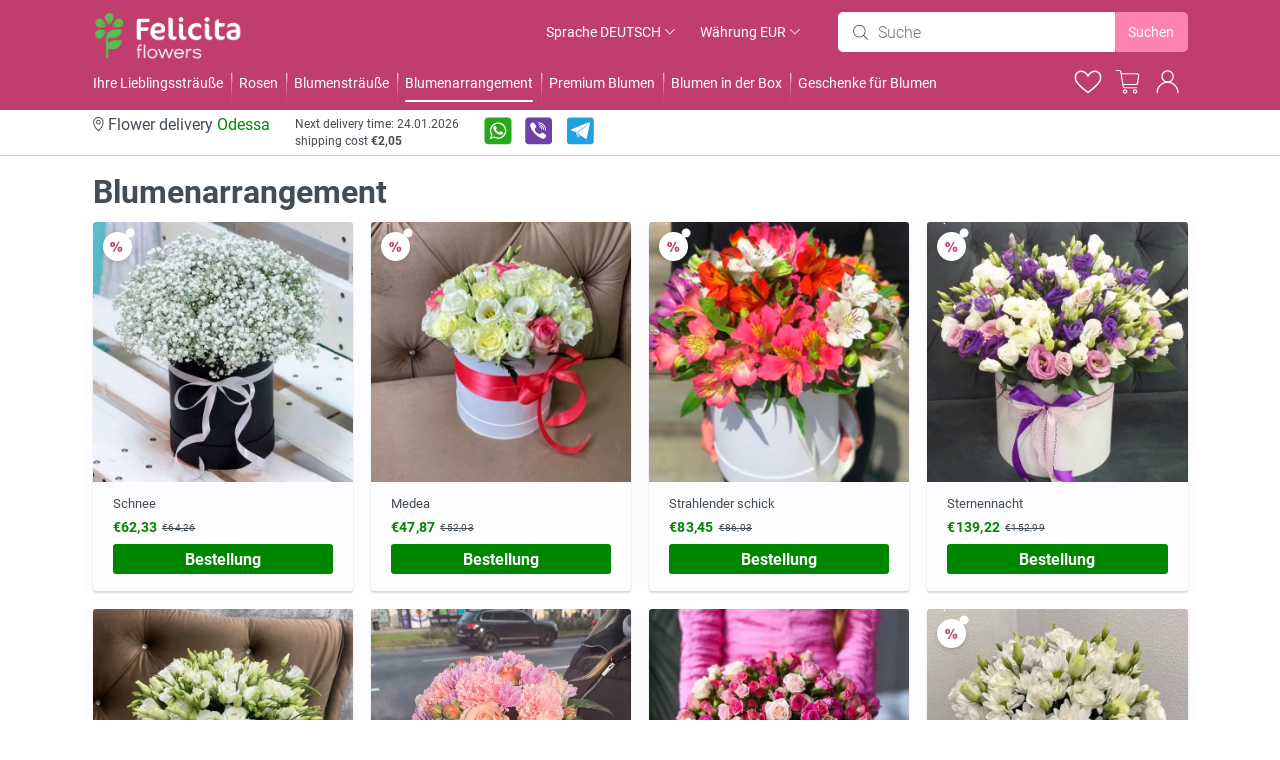

--- FILE ---
content_type: text/html; charset=utf-8
request_url: https://felicita-flowers.com/de/odessa/flowers_in_the_box
body_size: 28178
content:
<!DOCTYPE html>
<!--[if IE]><![endif]-->
<!--[if IE 8 ]>
<html prefix="og: http://ogp.me/ns#" dir="ltr" lang="de" class="ie8"><![endif]-->
<!--[if IE 9 ]>
<html prefix="og: http://ogp.me/ns#" dir="ltr" lang="de" class="ie9"><![endif]-->
<!--[if (gt IE 9)|!(IE)]><!-->
<html prefix="og: http://ogp.me/ns#" dir="ltr" lang="de">
<!--<![endif]-->
<head>
    <!-- Google Tag Manager -->

<!-- End Google Tag Manager -->


<!-- Google tag (gtag.js) -->
	<script class="notscr" async src="https://www.googletagmanager.com/gtag/js?id=AW-369936785"></script>
	<script class="notscr">
       window.dataLayer = window.dataLayer || [];
       function gtag(){dataLayer.push(arguments);}
       gtag('js', new Date());

       gtag('config', 'AW-369936785');
       gtag('config', 'AW-17705596604');
	</script>

    <script class="notscr">
        !function(f,b,e,v,n,t,s)
                {if(f.fbq)return;n=f.fbq=function(){n.callMethod?
                n.callMethod.apply(n,arguments):n.queue.push(arguments)};
                if(!f._fbq)f._fbq=n;n.push=n;n.loaded=!0;n.version='2.0';
                n.queue=[];t=b.createElement(e);t.async=!0;
                t.src=v;s=b.getElementsByTagName(e)[0];
                s.parentNode.insertBefore(t,s)}(window, document,'script',
                'https://connect.facebook.net/en_US/fbevents.js');
        fbq('init', '582538770389024');
        fbq('track', 'PageView');
    </script>        <meta name="format-detection" content="address=no">

	<meta charset="UTF-8">
    <meta name="viewport" content="width=device-width, initial-scale=1">
        <title>Blumen in Kisten</title>
        <base href="https://felicita-flowers.com">
    <meta property="og:title" content="Blumen in Kisten">
    <meta property="og:type" content="website">
    <meta property="og:url" content="https://felicita-flowers.com/de/odessa/flowers_in_the_box">
    <meta property="og:site_name" content="Felicita-flowers.com">
        <meta property="og:image" content="https://felicita-flowers.com/image/catalog/logo/ з фоном.jpg">
            <meta property="og:description" content="Blumen in Kisten">
    <meta name="description" content="Blumen in Kisten">
            <meta name="keywords" content="Blumen in Kisten">
        <meta http-equiv="X-UA-Compatible" content="IE=edge">
            <link rel="alternate" hreflang="de" href="https://felicita-flowers.com/de/odessa">
                <link rel="alternate" hreflang="es" href="https://felicita-flowers.com/es/odessa">
                <link rel="alternate" hreflang="fr" href="https://felicita-flowers.com/fr/odessa">
                <link rel="alternate" hreflang="it" href="https://felicita-flowers.com/it/odessa">
                <link rel="alternate" hreflang="pl" href="https://felicita-flowers.com/pl/odessa">
                <link rel="alternate" hreflang="pt" href="https://felicita-flowers.com/pt/odessa">
                <link rel="alternate" hreflang="tr" href="https://felicita-flowers.com/tr/odessa">
                <link rel="alternate" hreflang="ru" href="https://felicita-flowers.com/ru/odessa">
                <link rel="alternate" hreflang="uk" href="https://felicita-flowers.com/uk/odessa">
                <link rel="alternate" hreflang="en" href="https://felicita-flowers.com/en/odessa">
            <meta name="og:locale" content="de_UA">            <link href="https://felicita-flowers.com/de/odessa/flowers_in_the_box" rel="canonical" />
                <link href="https://felicita-flowers.com/de/odessa/flowers_in_the_box?page=2?v=3" rel="next" />
                <link href="https://felicita-flowers.com/image/catalog/logo/fl21.png?v=3" rel="icon" />
                
    
        <link rel="stylesheet" href="/Vital/css/reset.css?v=2004">
    <link rel="stylesheet" href="/Vital/css/style.css?v=1769223236">

    

                            
</head>
<body class="product-category-51">
<!-- Google Tag Manager (noscript) -->
<noscript><iframe src="https://www.googletagmanager.com/ns.html?id=GTM-TV6HC3MF"
                  height="0" width="0" style="display:none;visibility:hidden"></iframe></noscript>
<!-- End Google Tag Manager (noscript) --><div class="wrap">

    <!-- header -->
    <header class="header">
        <div class="inner-wrap">
            <a href="" class="btn-action-back"></a>
            <div class="flex_header">
                <div class="logo-wrap">
                                        <a href="https://felicita-flowers.com/de/odessa" class="logo">
                        <img src="/image/prel.png" data-original="https://felicita-flowers.com/image/cachewebp/catalog/logo/lnew.webp" title="Felicita-flowers.com" alt="Felicita-flowers.com" class="vlz v_lazy logo">
                    </a>
                                    </div>
                <div class="actions-wrap flex alc">
                    <div class="bvc hid-x">
                        <form action="https://felicita-flowers.com/index.php?route=common/language/language" method="post" enctype="multipart/form-data" class="language frm-main-select js-popup-wrap">
			<a href="#" class="btn-select">
		<span style="text-transform: initial">Sprache</span>
		<span>Deutsch</span>
	</a>
																					<a class="hid-s flex" href="#" onclick="$(this).toggleClass('active');return false;">
		<span>ändern</span>
		<svg width="11" height="7" viewBox="0 0 11 7" fill="none" xmlns="http://www.w3.org/2000/svg">
			<path d="M9.9521 0.555952L10.5663 1.17626L5.78969 6.58057L0.723407 1.4468L1.29956 0.793768L5.7546 5.30407L9.9521 0.555952Z" fill="#434D56"/>
		</svg>
	</a>
	<div class="select-block drops">
		<ul>
						<li>
				<a style="cursor: pointer" data-href="de" class="active">
				<img style="vertical-align: middle;margin-right: 4px" class="vlz v_lazy" title="Blumen in Kisten" src="/image/prel.png" data-original="image/lang/de-DE.svg" alt="Deutsch">
				Deutsch				</a>
			</li>
						<li>
				<a style="cursor: pointer" data-href="es">
				<img style="vertical-align: middle;margin-right: 4px" class="vlz v_lazy" title="Blumen in Kisten" src="/image/prel.png" data-original="image/lang/es-es.svg" alt="Español">
				Español				</a>
			</li>
						<li>
				<a style="cursor: pointer" data-href="fr">
				<img style="vertical-align: middle;margin-right: 4px" class="vlz v_lazy" title="Blumen in Kisten" src="/image/prel.png" data-original="image/lang/fr-fr.svg" alt="Français">
				Français				</a>
			</li>
						<li>
				<a style="cursor: pointer" data-href="it">
				<img style="vertical-align: middle;margin-right: 4px" class="vlz v_lazy" title="Blumen in Kisten" src="/image/prel.png" data-original="image/lang/it-it.svg" alt="Italiano">
				Italiano				</a>
			</li>
						<li>
				<a style="cursor: pointer" data-href="pl">
				<img style="vertical-align: middle;margin-right: 4px" class="vlz v_lazy" title="Blumen in Kisten" src="/image/prel.png" data-original="image/lang/pl-pl.svg" alt="Polski">
				Polski				</a>
			</li>
						<li>
				<a style="cursor: pointer" data-href="pt">
				<img style="vertical-align: middle;margin-right: 4px" class="vlz v_lazy" title="Blumen in Kisten" src="/image/prel.png" data-original="image/lang/pt-pt.svg" alt="Português">
				Português				</a>
			</li>
						<li>
				<a style="cursor: pointer" data-href="tr">
				<img style="vertical-align: middle;margin-right: 4px" class="vlz v_lazy" title="Blumen in Kisten" src="/image/prel.png" data-original="image/lang/tr-tr.svg" alt="Türk">
				Türk				</a>
			</li>
						<li>
				<a style="cursor: pointer" data-href="ru">
				<img style="vertical-align: middle;margin-right: 4px" class="vlz v_lazy" title="Blumen in Kisten" src="/image/prel.png" data-original="image/lang/ru-ru.svg" alt="Русский">
				Русский				</a>
			</li>
						<li>
				<a style="cursor: pointer" data-href="uk">
				<img style="vertical-align: middle;margin-right: 4px" class="vlz v_lazy" title="Blumen in Kisten" src="/image/prel.png" data-original="image/lang/ua-uk.svg" alt="Український">
				Український				</a>
			</li>
						<li>
				<a style="cursor: pointer" data-href="en">
				<img style="vertical-align: middle;margin-right: 4px" class="vlz v_lazy" title="Blumen in Kisten" src="/image/prel.png" data-original="image/lang/en-gb.svg" alt="English">
				English				</a>
			</li>
					</ul>
	</div>
	<input type="hidden" name="code" value="">
	<input type="hidden" name="lid" value="7">
	<input type="hidden" name="redirect" value="https://felicita-flowers.com/de/odessa/flowers_in_the_box">
</form>
                    </div>
                    <div class="bvc hid-x">
                        <form action="https://felicita-flowers.com/index.php?route=common/currency/currency" method="post" enctype="multipart/form-data" class="frm-main-select js-popup-wrap cyr">
    		<a href="EUR" class="btn-select">
		<span style="text-transform: initial">Währung</span>
		<span>EUR</span>
	</a>
																																			<a class="hid-s flex" href="#" onclick="$(this).toggleClass('active');return false;">
		<span>ändern</span>
		<svg width="11" height="7" viewBox="0 0 11 7" fill="none" xmlns="http://www.w3.org/2000/svg">
			<path d="M9.9521 0.555952L10.5663 1.17626L5.78969 6.58057L0.723407 1.4468L1.29956 0.793768L5.7546 5.30407L9.9521 0.555952Z" fill="#434D56"/>
		</svg>
	</a>
    <div class="select-block drops">
        <ul class="cur">
            	                        <li>
				    <a href="EUR" class="active">
		    		    <span class="cv">€</span>
						Euro					</a>
				</li>
            				                        <li>
				    <a href="GBP">
		    		    <span class="cv">£</span>
						Pound sterling					</a>
				</li>
            				        			    <li>
				    <a href="TRY">
					    <span class="cv">TL</span>
						TRY					</a>
				</li>
							                        <li>
				    <a href="USD">
		    		    <span class="cv">$</span>
						U.S. dollar					</a>
				</li>
            				        			    <li>
				    <a href="PLN">
					    <span class="cv">zł</span>
						PLN					</a>
				</li>
							        			    <li>
				    <a href="AZN">
					    <span class="cv">₼</span>
						AZN					</a>
				</li>
							        			    <li>
				    <a href="AMD">
					    <span class="cv">֏</span>
						AMD					</a>
				</li>
							        			    <li>
				    <a href="BGN">
					    <span class="cv">лв.</span>
						BGN					</a>
				</li>
							        			    <li>
				    <a href="HUF">
					    <span class="cv">HUF</span>
						HUF					</a>
				</li>
							        			    <li>
				    <a href="GEL">
					    <span class="cv">₾</span>
						GEL					</a>
				</li>
							                        <li>
				    <a href="AED">
		    		    <span class="cv">AED</span>
						Дирхам ОАЭ					</a>
				</li>
            				        			    <li>
				    <a href="MDL">
					    <span class="cv">MDL</span>
						MDL					</a>
				</li>
							        			    <li>
				    <a href="ROL">
					    <span class="cv">ROL</span>
						ROL					</a>
				</li>
							        			    <li>
				    <a href="KZT">
					    <span class="cv">₸</span>
						KZT					</a>
				</li>
							        			    <li>
				    <a href="UAH">
					    <span class="cv"> грн</span>
						UAH					</a>
				</li>
							        			    <li>
				    <a href="CZK">
					    <span class="cv">Kč</span>
						CZK					</a>
				</li>
							                        <li>
				    <a href="ILS">
		    		    <span class="cv">₪</span>
						Шекель					</a>
				</li>
            			        </ul>
    </div>
	<input type="hidden" name="code" value="">
    <input type="hidden" name="redirect" value="https://felicita-flowers.com/de/odessa/flowers_in_the_box">
</form>
                    </div>
                    <!-- search wrap -->
<div class="search-wrap js-popup-wrap hid-x">
    <div class="search-block js-popup-block">
        <form action="https://felicita-flowers.com/de/odessa/search" class="frm-main-search">
            <div class="abs">
                <svg width="16" height="16" viewBox="0 0 16 16" fill="none" xmlns="http://www.w3.org/2000/svg">
                    <path d="M14.9834 15.1774L11.0667 11.2607C11.2334 11.0524 11.4001 10.8441 11.5251 10.6357C12.2334 9.59408 12.6084 8.38574 12.6084 7.13574C12.6084 3.67741 9.81673 0.885742 6.3584 0.885742C2.90006 0.885742 0.108398 3.67741 0.108398 7.13574C0.108398 10.5941 2.90006 13.3857 6.3584 13.3857C7.90006 13.3857 9.3584 12.8441 10.4834 11.8441L14.4001 15.7607C14.4834 15.8441 14.6084 15.8857 14.6917 15.8857C14.7751 15.8857 14.9001 15.8441 14.9834 15.7607C15.1501 15.5941 15.1501 15.3441 14.9834 15.1774ZM6.3584 12.5524C3.3584 12.5524 0.941732 10.1357 0.941732 7.13574C0.941732 4.13574 3.3584 1.71908 6.3584 1.71908C9.3584 1.71908 11.7751 4.13574 11.7751 7.13574C11.7751 8.21908 11.4417 9.26074 10.8584 10.1774C9.8584 11.6774 8.15007 12.5524 6.3584 12.5524Z" fill="#434D56"/>
                </svg>
                <input type="text" name="search" value="" placeholder="Suche">
            </div>
            <button type="submit" class="btn-search hid-x">
                Suchen            </button>
            <a class="clear_search hid-s" onclick="$('.search-wrap').removeClass('vis');$('body').removeClass('bxx');$('.abs input').val('');return false;">
                <svg width="17" height="16" viewBox="0 0 17 16" fill="none" xmlns="http://www.w3.org/2000/svg">
                    <path d="M1.29004 14.8842L15.5568 0.617432L1.29004 14.8842Z" fill="#434D56"/>
                    <path d="M1.29004 14.8842L15.5568 0.617432" stroke="#434D56" stroke-linecap="round" stroke-linejoin="round"/>
                    <path d="M1.29004 0.617432L15.5568 14.8842L1.29004 0.617432Z" fill="#434D56"/>
                    <path d="M1.29004 0.617432L15.5568 14.8842" stroke="#434D56" stroke-linecap="round" stroke-linejoin="round"/>
                </svg>
            </a>
        </form>
    </div>
</div>
<!-- /search wrap -->


                </div>
                <div class="button-wrap hid-s flex alc jus">
                    <a href="#" class="search_mob" onclick="$('.search-wrap').addClass('vis');$('body').addClass('bxx');$('.moi').fadeOut();return false;">
                        <svg width="24" height="24" viewBox="0 0 24 24" fill="none" xmlns="http://www.w3.org/2000/svg">
                            <path d="M23.0938 22.8898L17.028 16.824C17.2861 16.5014 17.5442 16.1787 17.7378 15.8561C18.8348 14.2428 19.4156 12.3715 19.4156 10.4356C19.4156 5.0796 15.0921 0.756104 9.7361 0.756104C4.38013 0.756104 0.0566406 5.0796 0.0566406 10.4356C0.0566406 15.7915 4.38013 20.115 9.7361 20.115C12.1237 20.115 14.3822 19.2761 16.1245 17.7274L22.1903 23.7932C22.3194 23.9223 22.513 23.9868 22.6421 23.9868C22.7711 23.9868 22.9647 23.9223 23.0938 23.7932C23.3519 23.5351 23.3519 23.1479 23.0938 22.8898ZM9.7361 18.8244C5.08996 18.8244 1.34724 15.0817 1.34724 10.4356C1.34724 5.78942 5.08996 2.0467 9.7361 2.0467C14.3822 2.0467 18.125 5.78942 18.125 10.4356C18.125 12.1133 17.6087 13.7266 16.7053 15.1462C15.1566 17.4693 12.5109 18.8244 9.7361 18.8244Z" fill="white"/>
                        </svg>
                    </a>
                    <a href="#" class="fav bot-or" id="wishlist-total2" data-count="">
                        <svg width="26" height="22" viewBox="0 0 28 24" fill="none" xmlns="http://www.w3.org/2000/svg">
                            <path d="M20.6951 1.23022C24.4277 1.23046 26.6355 4.28209 26.6355 6.73804C26.6355 7.47906 26.6646 8.15239 26.5125 8.96558C26.3632 9.76276 26.0323 10.7134 25.2751 11.9099C23.7776 14.2764 20.63 17.5756 14.0046 22.4871C7.37941 17.5757 4.23161 14.2764 2.73413 11.9099C1.977 10.7134 1.64605 9.76275 1.49683 8.96558C1.34465 8.15239 1.37474 7.47906 1.37476 6.73804C1.37476 4.28199 3.58222 1.23022 7.31519 1.23022C9.14762 1.23026 10.6474 2.14476 11.7244 3.12183C12.2584 3.60632 12.6728 4.09219 12.9529 4.45679C13.0924 4.63847 13.1974 4.78887 13.2664 4.89136C13.3007 4.94242 13.3265 4.98139 13.3425 5.00659C13.3505 5.01911 13.3558 5.0286 13.3591 5.03394C13.3605 5.03622 13.3615 5.03794 13.3621 5.03882L14.0046 6.10815L14.6472 5.03784C14.6478 5.03693 14.649 5.03578 14.6501 5.03394C14.6534 5.02861 14.6597 5.01919 14.6677 5.00659C14.6837 4.98139 14.7087 4.94223 14.7429 4.89136C14.8118 4.78887 14.9168 4.63855 15.0564 4.45679C15.3364 4.09222 15.7509 3.60635 16.2849 3.12183C17.3619 2.14473 18.8626 1.23022 20.6951 1.23022Z" stroke="white" stroke-width="1.5"/>
                        </svg>
                    </a>
                    <div class="cart-block js-popup-block favorites2">
                        <div class="carts_top_modal">
                            <div class="but_cart" onclick="$(this).parent().parent().prev().removeClass('active');$('body').removeClass('notover');">
                                <svg class="pointer" width="19" height="19" viewBox="0 0 19 19" fill="none" xmlns="http://www.w3.org/2000/svg">
                                    <path d="M1.14844 18.1185L18.3725 0.88147" stroke="#434D56" stroke-linecap="round" stroke-linejoin="round"/>
                                    <path d="M1.14844 0.88147L18.3725 18.1185" stroke="#434D56" stroke-linecap="round" stroke-linejoin="round"/>
                                </svg>
                            </div>
                        </div>
                        <div class="items-wrap flex wrap2">
                                                        <div class="item-cart-header2 flex">
                                <svg width="22" height="22" viewBox="0 0 22 22" fill="none" xmlns="http://www.w3.org/2000/svg">
                                    <path d="M21.402 10.7319C21.3211 4.84843 16.4888 0.144538 10.6054 0.220637C4.72196 0.296736 0.0180728 5.1338 0.0941722 11.0172C0.175028 16.9007 5.00734 21.6046 10.8908 21.5285C16.7742 21.4476 21.4828 16.6153 21.402 10.7319ZM10.7481 4.02085C11.5899 4.02085 12.2701 4.70099 12.2701 5.54283C12.2701 6.38468 11.5899 7.06482 10.7481 7.06482C9.90623 7.06482 9.22609 6.38468 9.22609 5.54283C9.22609 4.70099 9.90623 4.02085 10.7481 4.02085ZM12.8408 17.4857H8.65535V16.9625H9.70172V9.35256H8.65535V8.78181H11.7944V16.9625H12.8408V17.4857Z" fill="#D2E4F0"/>
                                </svg>
                                <div>Artikel wurden noch nicht zu Favoriten hinzugefügt</div>
                            </div>
                                                    </div>
                    </div>
                    <a href="/checkout" class="bot-or  cart cart-total" data-count="">
	<svg width="25" height="24" viewBox="0 0 25 24" fill="none" xmlns="http://www.w3.org/2000/svg">
		<path d="M10.0844 19.3805C8.86057 19.3805 7.85925 20.3495 7.85925 21.5339C7.85925 22.7182 8.86057 23.6873 10.0844 23.6873C11.3082 23.6873 12.3096 22.7182 12.3096 21.5339C12.3096 20.3495 11.3082 19.3805 10.0844 19.3805ZM10.0844 22.6106C9.47249 22.6106 8.97183 22.1261 8.97183 21.5339C8.97183 20.9417 9.47249 20.4572 10.0844 20.4572C10.6963 20.4572 11.197 20.9417 11.197 21.5339C11.197 22.1261 10.6963 22.6106 10.0844 22.6106Z" fill="white"/>
		<path d="M20.0978 19.3804C18.874 19.3804 17.8727 20.3494 17.8727 21.5337C17.8727 22.7181 18.874 23.6871 20.0978 23.6871C21.3217 23.6871 22.323 22.7181 22.323 21.5337C22.323 20.3494 21.3217 19.3804 20.0978 19.3804ZM20.0978 22.6104C19.4859 22.6104 18.9853 22.1259 18.9853 21.5337C18.9853 20.9416 19.4859 20.4571 20.0978 20.4571C20.7098 20.4571 21.2104 20.9416 21.2104 21.5337C21.2104 22.1259 20.7098 22.6104 20.0978 22.6104Z" fill="white"/>
		<path d="M23.7686 3.98375C23.3792 3.49924 22.7116 3.23007 22.0441 3.23007H6.63488L6.41236 1.83037C6.24548 0.807517 5.29978 0 4.18721 0H0.626953V1.07669H4.18721C4.74349 1.07669 5.24416 1.45353 5.29978 1.99188L7.6362 16.581C7.85872 17.6039 8.80441 18.3576 9.86136 18.3576H21.766V17.2809H9.86136C9.30507 17.2809 8.86004 16.904 8.74878 16.3657L8.52626 15.0737H20.8759C21.9328 15.0737 22.8785 14.32 23.101 13.1894L24.2693 5.65262C24.3805 5.06044 24.2136 4.46826 23.7686 3.98375ZM23.1567 5.54495L21.9885 13.0818C21.8772 13.674 21.4322 14.0508 20.8759 14.0508H8.35938L6.80177 4.36059H22.0441C22.3779 4.36059 22.7116 4.5221 22.9342 4.73743C23.1567 4.89894 23.2123 5.22194 23.1567 5.54495Z" fill="white"/>
	</svg>
</a>
<div class="cart-block js-popup-block">
	<div class="carts_top_modal">
		<div class="but_cart" onclick="$(this).parent().parent().prev().removeClass('active');$('body').removeClass('notover');">
			<svg class="pointer" width="19" height="19" viewBox="0 0 19 19" fill="none" xmlns="http://www.w3.org/2000/svg">
				<path d="M1.15027 18.1185L18.3743 0.88147" stroke="#434D56" stroke-linecap="round" stroke-linejoin="round"/>
				<path d="M1.15027 0.88147L18.3743 18.1185" stroke="#434D56" stroke-linecap="round" stroke-linejoin="round"/>
			</svg>
		</div>
	</div>
	<div class="hid_r">
		<a href="#" onclick="$(this).parent().parent().prev().removeClass('active');$('body').removeClass('notover');return false;">
			<svg width="30" height="30" viewBox="0 0 30 30" fill="none" xmlns="http://www.w3.org/2000/svg">
				<circle cx="14.6191" cy="15" r="14.5" fill="white"/>
				<path d="M8.61908 11L10.6191 9L14.6191 13L18.6191 9L20.6191 11L16.6191 15L20.6191 19L18.6191 21L14.6191 17L10.6191 21L8.61908 19L12.6191 15L8.61908 11Z" fill="#434D56"/>
			</svg>
		</a>
	</div>
	<div class="items-wrap carty">
				<div class="item-cart-header2">
			<svg width="22" height="22" viewBox="0 0 22 22" fill="none" xmlns="http://www.w3.org/2000/svg">
				<path d="M21.402 10.7319C21.3211 4.84843 16.4888 0.144538 10.6054 0.220637C4.72196 0.296736 0.0180728 5.1338 0.0941722 11.0172C0.175028 16.9007 5.00734 21.6046 10.8908 21.5285C16.7742 21.4476 21.4828 16.6153 21.402 10.7319ZM10.7481 4.02085C11.5899 4.02085 12.2701 4.70099 12.2701 5.54283C12.2701 6.38468 11.5899 7.06482 10.7481 7.06482C9.90623 7.06482 9.22609 6.38468 9.22609 5.54283C9.22609 4.70099 9.90623 4.02085 10.7481 4.02085ZM12.8408 17.4857H8.65535V16.9625H9.70172V9.35256H8.65535V8.78181H11.7944V16.9625H12.8408V17.4857Z" fill="#D2E4F0"/>
			</svg>
			<div>Artikel wurden noch nicht in den Warenkorb gelegt</div>
		</div>
			</div>
</div>
                                        <a href="https://felicita-flowers.com/de/odessa/login">
                        <svg width="21" height="23" viewBox="0 0 23 24" fill="none" xmlns="http://www.w3.org/2000/svg">
                            <path d="M11.5818 12.827C8.17303 12.827 5.39966 9.99815 5.39966 6.52116C5.39966 3.04417 8.17303 0.215332 11.5818 0.215332C14.9907 0.215332 17.764 3.04417 17.764 6.52116C17.764 9.99815 14.9907 12.827 11.5818 12.827ZM11.5818 1.49346C8.86192 1.49346 6.65272 3.74684 6.65272 6.52116C6.65272 9.29549 8.86192 11.5489 11.5818 11.5489C14.3018 11.5489 16.511 9.29549 16.511 6.52116C16.511 3.74684 14.3018 1.49346 11.5818 1.49346Z" fill="white"/>
                            <path d="M21.9984 23.4516C21.6539 23.4516 21.3748 23.1669 21.3748 22.8156C21.3748 17.3094 16.9861 12.8329 11.5879 12.8329C6.18957 12.8329 1.79494 17.3033 1.79494 22.8096C1.79494 23.1609 1.51582 23.4456 1.17137 23.4456C0.826928 23.4456 0.54187 23.1609 0.54187 22.8096C0.54187 16.6006 5.49475 11.5487 11.5819 11.5487C17.6691 11.5487 22.622 16.6006 22.622 22.8096C22.622 23.1609 22.3428 23.4516 21.9984 23.4516Z" fill="white"/>
                        </svg>
                    </a>
                                    </div>
            </div>
            <div class="main-menu-wrap js-popup-wrap">
                <a href="#" class="btn-action-ico menu">
                    <svg width="31" height="20" viewBox="0 0 31 20" fill="none" xmlns="http://www.w3.org/2000/svg">
                        <rect x="0.623535" y="0.083374" width="30" height="2" rx="1" fill="#FFFAFA"/>
                        <rect x="0.623535" y="9.04175" width="30" height="2" rx="1" fill="#FFFAFA"/>
                        <rect x="0.623535" y="18" width="30" height="2" rx="1" fill="#FFFAFA"/>
                    </svg>
                </a>
                <div class="menu-block js-popup-block">
                    <div class="inner-wrap hid-s">
                        <!-- text wrap -->
                        <div class="text-outer-wrap">
                            <div class="text-wrap twh">
                                <div class="flex alc">
                                    <svg width="11" height="15" viewBox="0 0 11 15" fill="none" xmlns="http://www.w3.org/2000/svg">
                                        <path d="M5.38287 0.03125C2.52669 0.03125 0.201661 2.35629 0.20166 5.21246C0.201658 10.2381 5.09078 14.0588 5.09078 14.0588C5.17423 14.1254 5.27784 14.1616 5.38461 14.1616C5.49138 14.1616 5.59498 14.1254 5.67844 14.0588C5.67844 14.0588 10.5676 10.2381 10.5676 5.21246C10.5676 2.35629 8.23905 0.03125 5.38287 0.03125ZM5.38287 0.973604C7.72989 0.973604 9.6252 2.86544 9.6252 5.21246C9.62521 9.32384 5.9023 12.5721 5.38635 13.0121C4.87286 12.5743 1.14401 9.32544 1.14401 5.21246C1.14402 2.86544 3.03585 0.973604 5.38287 0.973604Z" fill="#434D56"/>
                                        <path d="M5.38369 2.8584C4.08847 2.8584 3.02955 3.91733 3.02954 5.21255C3.02953 6.50778 4.08846 7.57017 5.38369 7.57017C6.67891 7.57017 7.74132 6.50778 7.74131 5.21255C7.74131 3.91733 6.67891 2.8584 5.38369 2.8584ZM5.38369 3.80075C6.16975 3.80075 6.79896 4.42649 6.79896 5.21255C6.79896 5.99861 6.16975 6.62782 5.38369 6.62782C4.59763 6.62782 3.97189 5.99861 3.9719 5.21255C3.9719 4.42649 4.59763 3.80075 5.38369 3.80075Z" fill="#434D56"/>
                                    </svg>

                                                                        Flower delivery<span class="geos" onclick="$(this).addClass('active');$('.modal_region').fadeIn();$('body').addClass('notover');$('.modal_region').addClass('active');return false;">Odessa</span><br>
                                                                    </div>

                                                            </div>
                            <div class="text-wrap tg">
                                 Next delivery time: 24.01.2026                                <br>
                                                                shipping cost <a class="nor">€2,05</a>
                                                            </div>
                            <div class="text-wrap wrap_phone hid-x">
                                <a href="tel:"></a>
                            </div>
                                                        <div class="text-wrap wrap_masseng">
                                                                                                <a href="whatsapp://send?phone=+380673821749" target="_blank" rel="nofollow">
                                    <svg width="28" height="28" viewBox="0 0 28 28" fill="none" xmlns="http://www.w3.org/2000/svg">
                                        <path d="M23.7849 0.473633H4.18677C2.19593 0.473633 0.582031 2.08753 0.582031 4.07837V23.6765C0.582031 25.6673 2.19593 27.2812 4.18677 27.2812H23.7849C25.7757 27.2812 27.3896 25.6673 27.3896 23.6765V4.07837C27.3896 2.08753 25.7757 0.473633 23.7849 0.473633Z" fill="#29A71A"/>
                                        <path d="M5.63647 22.3167L7.27697 18.0357C6.19379 16.3495 5.76753 14.3242 6.07912 12.3444C6.39071 10.3647 7.41846 8.56823 8.96723 7.29625C10.516 6.02427 12.4779 5.36532 14.4805 5.4445C16.4831 5.52368 18.3869 6.33549 19.8304 7.72578C21.2739 9.11608 22.1566 10.988 22.3109 12.9862C22.4652 14.9844 21.8803 16.9697 20.6674 18.5651C19.4545 20.1606 17.6979 21.255 15.7312 21.6407C13.7645 22.0264 11.7247 21.6765 9.99898 20.6574L5.63647 22.3167ZM10.3391 19.426L10.487 19.5185C11.9283 20.4083 13.6478 20.7334 15.3144 20.4314C16.9811 20.1293 18.4771 19.2214 19.5146 17.8825C20.552 16.5435 21.0574 14.8682 20.9337 13.1789C20.8099 11.4896 20.0656 9.90578 18.8441 8.73236C17.6225 7.55894 16.0101 6.87884 14.3172 6.82298C12.6243 6.76711 10.9706 7.33944 9.6744 8.42977C8.37818 9.52011 7.5311 11.0514 7.29621 12.7288C7.06132 14.4063 7.45524 16.1114 8.40213 17.5158L8.50442 17.6682L7.40728 20.5427L10.3391 19.426Z" fill="#FEFEFE"/>
                                        <path d="M18.7722 15.1849C17.8653 14.7154 16.9013 14.2803 16.8942 14.2764C16.5624 14.1199 16.3292 14.2944 16.2573 14.3985L15.5029 15.3375C15.2995 15.5159 15.0162 15.3375 14.9849 15.3187C13.7204 14.7963 12.6639 13.8709 11.9793 12.6864C11.8228 12.486 11.9598 12.3554 11.9895 12.3303C12.3025 12.0596 12.5912 11.5987 12.6022 11.5807C12.7892 11.288 12.6218 10.9242 12.6163 10.9124L11.8064 9.03834C11.6147 8.67292 11.1804 8.73552 11.1741 8.73786H10.8525C10.7478 8.72133 10.6407 8.72865 10.5393 8.75927C10.4378 8.78989 10.3445 8.84303 10.2664 8.91471C9.89224 9.20723 9.60093 9.59241 9.42134 10.0321C9.25872 10.5326 9.21358 11.0637 9.28944 11.5844C9.3653 12.1051 9.56011 12.6013 9.85876 13.0346C11.25 15.2874 12.5889 16.1888 12.6421 16.2232C14.5201 17.5957 16.4044 17.7882 16.4764 17.7945C16.5814 17.8087 16.6873 17.8158 16.7933 17.8156C17.1221 17.8105 17.4467 17.7406 17.7485 17.6099C18.0504 17.4793 18.3235 17.2905 18.5523 17.0543C18.989 16.6779 19.057 15.8297 19.0594 15.7858C19.0617 15.3148 18.7761 15.1864 18.7722 15.1849Z" fill="#FEFEFE"/>
                                    </svg>
                                </a>
                                                                                                <a href="viber://chat?number=+380685832500&text=Переход со страницы - https://felicita-flowers.com/de/odessa/flowers_in_the_box%0A-------------------%0A%0A" target="_blank" rel="nofollow">
                                    <svg width="28" height="28" viewBox="0 0 28 28" fill="none" xmlns="http://www.w3.org/2000/svg">
                                        <path d="M23.7191 0.473633H3.6134C1.76272 0.473633 0.262451 1.9739 0.262451 3.82458V23.9303C0.262451 25.781 1.76272 27.2812 3.6134 27.2812H23.7191C25.5698 27.2812 27.0701 25.781 27.0701 23.9303V3.82458C27.0701 1.9739 25.5698 0.473633 23.7191 0.473633Z" fill="#6F3FAA"/>
                                        <path fill-rule="evenodd" clip-rule="evenodd" d="M20.0052 17.2848C19.5022 16.8798 18.9646 16.5163 18.4355 16.145C17.3802 15.4038 16.415 15.3463 15.6275 16.5387C15.1853 17.2082 14.5663 17.2375 13.919 16.9438C12.1346 16.1347 10.7567 14.888 9.94956 13.0743C9.59254 12.2719 9.59721 11.5525 10.4326 10.985C10.8749 10.6849 11.3205 10.3297 11.2849 9.67388C11.2383 8.81877 9.16207 5.96104 8.34218 5.65943C8.00289 5.53459 7.66504 5.54268 7.31988 5.65871C5.3973 6.30525 4.60101 7.88638 5.36363 9.75852C7.63874 15.344 11.6427 19.2324 17.1542 21.6057C17.4684 21.7408 17.8175 21.7949 17.9943 21.8433C19.2491 21.856 20.719 20.647 21.1435 19.4472C21.5523 18.2929 20.6885 17.8347 20.0052 17.2848Z" fill="white"/>
                                        <path fill-rule="evenodd" clip-rule="evenodd" d="M13.8257 6.23213C17.855 6.85176 19.7132 8.76769 20.2263 12.826C20.2739 13.2009 20.1343 13.7649 20.6691 13.7753C21.228 13.786 21.0934 13.2303 21.098 12.855C21.1453 9.03288 17.8126 5.48957 13.9422 5.35892C13.6501 5.40091 13.0459 5.15753 13.0082 5.81203C12.9831 6.25333 13.4918 6.18079 13.8257 6.23213Z" fill="white"/>
                                        <path fill-rule="evenodd" clip-rule="evenodd" d="M14.614 7.34484C14.2264 7.29818 13.7148 7.11553 13.6242 7.65334C13.5297 8.21775 14.0999 8.16042 14.4663 8.24243C16.9549 8.79862 17.8214 9.70442 18.2311 12.173C18.291 12.5328 18.1721 13.093 18.7837 13.0002C19.237 12.9311 19.0733 12.451 19.1112 12.1705C19.1312 9.80056 17.1004 7.6434 14.614 7.34484Z" fill="white"/>
                                        <path fill-rule="evenodd" clip-rule="evenodd" d="M14.8428 9.28277C14.5841 9.28918 14.3302 9.31715 14.2351 9.5936C14.0923 10.0068 14.3927 10.1054 14.6985 10.1545C15.7194 10.3184 16.2566 10.9203 16.3586 11.9383C16.3861 12.2147 16.5615 12.4385 16.8284 12.407C17.1982 12.3629 17.2317 12.0337 17.2203 11.7211C17.2386 10.5773 15.9459 9.25539 14.8428 9.28277Z" fill="white"/>
                                    </svg>
                                </a>
                                                                                                <a href="https://t.me/FelicitaFlowers?start=ZGUvb2Rlc3NhL2Zsb3dlcnNfaW5fdGhlX2JveA==" rel="nofollow">
                                    <svg width="28" height="28" viewBox="0 0 28 28" fill="none" xmlns="http://www.w3.org/2000/svg">
                                        <path d="M24.8719 0.473633H3.8161C2.22778 0.473633 0.940186 1.76122 0.940186 3.34954V24.4053C0.940186 25.9937 2.22778 27.2812 3.8161 27.2812H24.8719C26.4602 27.2812 27.7478 25.9937 27.7478 24.4053V3.34954C27.7478 1.76122 26.4602 0.473633 24.8719 0.473633Z" fill="#20A0E1"/>
                                        <path fill-rule="evenodd" clip-rule="evenodd" d="M20.2408 9.27649C20.3834 8.99128 20.6686 8.99128 20.6686 8.56348C20.0982 8.56348 19.6704 8.99128 19.3852 9.13389L9.83081 15.1232L11.6846 20.9699C11.9699 20.6847 11.9699 20.3995 11.9699 19.8291C11.9699 19.5439 12.1125 18.9735 12.1125 18.6883V17.6901C12.2551 17.5475 12.2551 17.4048 12.2551 17.1196C12.2551 16.977 12.2551 16.8344 12.2551 16.6918C12.3977 16.4066 12.5403 16.5492 12.6829 16.264C14.8219 13.9824 17.8166 11.4155 20.2408 9.27649Z" fill="#CCD8E6"/>
                                        <path fill-rule="evenodd" clip-rule="evenodd" d="M5.12498 13.412L9.83087 15.1233L19.8131 8.84875C20.0983 8.70614 20.3835 8.56354 20.6687 8.56354C20.6687 8.99135 20.0983 9.41916 19.8131 9.70436C17.674 11.5582 14.1089 14.2677 12.2551 16.4067L13.9663 17.6901C14.2516 17.6901 14.9646 18.4031 15.1072 18.5457C15.3924 18.6883 16.5332 19.544 16.6758 19.8292C16.961 19.8292 16.961 19.9718 17.1036 20.1144L18.5296 21.1126C19.1 21.5404 19.6705 22.2534 20.6687 21.5404L23.8059 7.28012C24.2337 4.85587 23.0929 5.28368 21.5243 5.85409L5.55278 12.2712C4.98237 12.5564 4.41196 13.2694 5.12498 13.412Z" fill="#FEFEFE"/>
                                        <path fill-rule="evenodd" clip-rule="evenodd" d="M11.6848 20.9699L11.8274 21.1125C12.1126 21.1125 12.3978 20.9699 12.683 20.6847L15.1073 18.5457C14.9647 18.4031 14.2517 17.69 13.9665 17.69L12.2552 16.4066L11.6848 20.9699Z" fill="#ABBDD5"/>
                                    </svg>
                                </a>
                                                            </div>
                                                    </div>
                        <!-- /text wrap -->

                    </div>
                    <div class="select-outer-wrap flex alc jus">
                        <div class="select-wrap">
                            <form action="https://felicita-flowers.com/index.php?route=common/currency/currency" method="post" enctype="multipart/form-data" class="frm-main-select js-popup-wrap cyr">
    		<a href="EUR" class="btn-select">
		<span style="text-transform: initial">Währung</span>
		<span>EUR</span>
	</a>
																																			<a class="hid-s flex" href="#" onclick="$(this).toggleClass('active');return false;">
		<span>ändern</span>
		<svg width="11" height="7" viewBox="0 0 11 7" fill="none" xmlns="http://www.w3.org/2000/svg">
			<path d="M9.9521 0.555952L10.5663 1.17626L5.78969 6.58057L0.723407 1.4468L1.29956 0.793768L5.7546 5.30407L9.9521 0.555952Z" fill="#434D56"/>
		</svg>
	</a>
    <div class="select-block drops">
        <ul class="cur">
            	                        <li>
				    <a href="EUR" class="active">
		    		    <span class="cv">€</span>
						Euro					</a>
				</li>
            				                        <li>
				    <a href="GBP">
		    		    <span class="cv">£</span>
						Pound sterling					</a>
				</li>
            				        			    <li>
				    <a href="TRY">
					    <span class="cv">TL</span>
						TRY					</a>
				</li>
							                        <li>
				    <a href="USD">
		    		    <span class="cv">$</span>
						U.S. dollar					</a>
				</li>
            				        			    <li>
				    <a href="PLN">
					    <span class="cv">zł</span>
						PLN					</a>
				</li>
							        			    <li>
				    <a href="AZN">
					    <span class="cv">₼</span>
						AZN					</a>
				</li>
							        			    <li>
				    <a href="AMD">
					    <span class="cv">֏</span>
						AMD					</a>
				</li>
							        			    <li>
				    <a href="BGN">
					    <span class="cv">лв.</span>
						BGN					</a>
				</li>
							        			    <li>
				    <a href="HUF">
					    <span class="cv">HUF</span>
						HUF					</a>
				</li>
							        			    <li>
				    <a href="GEL">
					    <span class="cv">₾</span>
						GEL					</a>
				</li>
							                        <li>
				    <a href="AED">
		    		    <span class="cv">AED</span>
						Дирхам ОАЭ					</a>
				</li>
            				        			    <li>
				    <a href="MDL">
					    <span class="cv">MDL</span>
						MDL					</a>
				</li>
							        			    <li>
				    <a href="ROL">
					    <span class="cv">ROL</span>
						ROL					</a>
				</li>
							        			    <li>
				    <a href="KZT">
					    <span class="cv">₸</span>
						KZT					</a>
				</li>
							        			    <li>
				    <a href="UAH">
					    <span class="cv"> грн</span>
						UAH					</a>
				</li>
							        			    <li>
				    <a href="CZK">
					    <span class="cv">Kč</span>
						CZK					</a>
				</li>
							                        <li>
				    <a href="ILS">
		    		    <span class="cv">₪</span>
						Шекель					</a>
				</li>
            			        </ul>
    </div>
	<input type="hidden" name="code" value="">
    <input type="hidden" name="redirect" value="https://felicita-flowers.com/de/odessa/flowers_in_the_box">
</form>
                        </div>
                        <div class="select-wrap">
                            <form action="https://felicita-flowers.com/index.php?route=common/language/language" method="post" enctype="multipart/form-data" class="language frm-main-select js-popup-wrap">
			<a href="#" class="btn-select">
		<span style="text-transform: initial">Sprache</span>
		<span>Deutsch</span>
	</a>
																					<a class="hid-s flex" href="#" onclick="$(this).toggleClass('active');return false;">
		<span>ändern</span>
		<svg width="11" height="7" viewBox="0 0 11 7" fill="none" xmlns="http://www.w3.org/2000/svg">
			<path d="M9.9521 0.555952L10.5663 1.17626L5.78969 6.58057L0.723407 1.4468L1.29956 0.793768L5.7546 5.30407L9.9521 0.555952Z" fill="#434D56"/>
		</svg>
	</a>
	<div class="select-block drops">
		<ul>
						<li>
				<a style="cursor: pointer" data-href="de" class="active">
				<img style="vertical-align: middle;margin-right: 4px" class="vlz v_lazy" title="Blumen in Kisten" src="/image/prel.png" data-original="image/lang/de-DE.svg" alt="Deutsch">
				Deutsch				</a>
			</li>
						<li>
				<a style="cursor: pointer" data-href="es">
				<img style="vertical-align: middle;margin-right: 4px" class="vlz v_lazy" title="Blumen in Kisten" src="/image/prel.png" data-original="image/lang/es-es.svg" alt="Español">
				Español				</a>
			</li>
						<li>
				<a style="cursor: pointer" data-href="fr">
				<img style="vertical-align: middle;margin-right: 4px" class="vlz v_lazy" title="Blumen in Kisten" src="/image/prel.png" data-original="image/lang/fr-fr.svg" alt="Français">
				Français				</a>
			</li>
						<li>
				<a style="cursor: pointer" data-href="it">
				<img style="vertical-align: middle;margin-right: 4px" class="vlz v_lazy" title="Blumen in Kisten" src="/image/prel.png" data-original="image/lang/it-it.svg" alt="Italiano">
				Italiano				</a>
			</li>
						<li>
				<a style="cursor: pointer" data-href="pl">
				<img style="vertical-align: middle;margin-right: 4px" class="vlz v_lazy" title="Blumen in Kisten" src="/image/prel.png" data-original="image/lang/pl-pl.svg" alt="Polski">
				Polski				</a>
			</li>
						<li>
				<a style="cursor: pointer" data-href="pt">
				<img style="vertical-align: middle;margin-right: 4px" class="vlz v_lazy" title="Blumen in Kisten" src="/image/prel.png" data-original="image/lang/pt-pt.svg" alt="Português">
				Português				</a>
			</li>
						<li>
				<a style="cursor: pointer" data-href="tr">
				<img style="vertical-align: middle;margin-right: 4px" class="vlz v_lazy" title="Blumen in Kisten" src="/image/prel.png" data-original="image/lang/tr-tr.svg" alt="Türk">
				Türk				</a>
			</li>
						<li>
				<a style="cursor: pointer" data-href="ru">
				<img style="vertical-align: middle;margin-right: 4px" class="vlz v_lazy" title="Blumen in Kisten" src="/image/prel.png" data-original="image/lang/ru-ru.svg" alt="Русский">
				Русский				</a>
			</li>
						<li>
				<a style="cursor: pointer" data-href="uk">
				<img style="vertical-align: middle;margin-right: 4px" class="vlz v_lazy" title="Blumen in Kisten" src="/image/prel.png" data-original="image/lang/ua-uk.svg" alt="Український">
				Український				</a>
			</li>
						<li>
				<a style="cursor: pointer" data-href="en">
				<img style="vertical-align: middle;margin-right: 4px" class="vlz v_lazy" title="Blumen in Kisten" src="/image/prel.png" data-original="image/lang/en-gb.svg" alt="English">
				English				</a>
			</li>
					</ul>
	</div>
	<input type="hidden" name="code" value="">
	<input type="hidden" name="lid" value="7">
	<input type="hidden" name="redirect" value="https://felicita-flowers.com/de/odessa/flowers_in_the_box">
</form>
                        </div>
                    </div>
                    <div class="hid-s ser_mob">
                        <!-- search wrap -->
<div class="search-wrap js-popup-wrap hid-x">
    <div class="search-block js-popup-block">
        <form action="https://felicita-flowers.com/de/odessa/search" class="frm-main-search">
            <div class="abs">
                <svg width="16" height="16" viewBox="0 0 16 16" fill="none" xmlns="http://www.w3.org/2000/svg">
                    <path d="M14.9834 15.1774L11.0667 11.2607C11.2334 11.0524 11.4001 10.8441 11.5251 10.6357C12.2334 9.59408 12.6084 8.38574 12.6084 7.13574C12.6084 3.67741 9.81673 0.885742 6.3584 0.885742C2.90006 0.885742 0.108398 3.67741 0.108398 7.13574C0.108398 10.5941 2.90006 13.3857 6.3584 13.3857C7.90006 13.3857 9.3584 12.8441 10.4834 11.8441L14.4001 15.7607C14.4834 15.8441 14.6084 15.8857 14.6917 15.8857C14.7751 15.8857 14.9001 15.8441 14.9834 15.7607C15.1501 15.5941 15.1501 15.3441 14.9834 15.1774ZM6.3584 12.5524C3.3584 12.5524 0.941732 10.1357 0.941732 7.13574C0.941732 4.13574 3.3584 1.71908 6.3584 1.71908C9.3584 1.71908 11.7751 4.13574 11.7751 7.13574C11.7751 8.21908 11.4417 9.26074 10.8584 10.1774C9.8584 11.6774 8.15007 12.5524 6.3584 12.5524Z" fill="#434D56"/>
                </svg>
                <input type="text" name="search" value="" placeholder="Suche">
            </div>
            <button type="submit" class="btn-search hid-x">
                Suchen            </button>
            <a class="clear_search hid-s" onclick="$('.search-wrap').removeClass('vis');$('body').removeClass('bxx');$('.abs input').val('');return false;">
                <svg width="17" height="16" viewBox="0 0 17 16" fill="none" xmlns="http://www.w3.org/2000/svg">
                    <path d="M1.29004 14.8842L15.5568 0.617432L1.29004 14.8842Z" fill="#434D56"/>
                    <path d="M1.29004 14.8842L15.5568 0.617432" stroke="#434D56" stroke-linecap="round" stroke-linejoin="round"/>
                    <path d="M1.29004 0.617432L15.5568 14.8842L1.29004 0.617432Z" fill="#434D56"/>
                    <path d="M1.29004 0.617432L15.5568 14.8842" stroke="#434D56" stroke-linecap="round" stroke-linejoin="round"/>
                </svg>
            </a>
        </form>
    </div>
</div>
<!-- /search wrap -->


                    </div>
                    <div class="menu-wrap">
                        <div class="carts_top_modal">
                            <div class="but_cart" onclick="$('.menu, .menu-block, .main-menu-wrap').removeClass('active');$('body').removeClass('notover');">
                                <svg class="pointer" width="19" height="19" viewBox="0 0 19 19" fill="none" xmlns="http://www.w3.org/2000/svg">
                                    <path d="M1.15027 18.1185L18.3743 0.88147" stroke="#434D56" stroke-linecap="round" stroke-linejoin="round"/>
                                    <path d="M1.15027 0.88147L18.3743 18.1185" stroke="#434D56" stroke-linecap="round" stroke-linejoin="round"/>
                                </svg>
                            </div>
                        </div>
                                                                        <ul class="menu-main">
                                                                                    <li class="">
                                <a href="https://felicita-flowers.com/de/odessa/your-favorite-bouquets" class="">
                                    <svg class="hid-s2" width="6" height="6" viewBox="0 0 6 6" fill="none" xmlns="http://www.w3.org/2000/svg">
                                        <circle cx="2.94531" cy="2.66748" r="2.5" fill="#434D56"/>
                                    </svg>
                                    <span class="menu-title">Ihre Lieblingssträuße</span>
                                                                    </a>

                                                            </li>
                                                                                    <li class="">
                                <a href="https://felicita-flowers.com/de/odessa/roses" class="">
                                    <svg class="hid-s2" width="6" height="6" viewBox="0 0 6 6" fill="none" xmlns="http://www.w3.org/2000/svg">
                                        <circle cx="2.94531" cy="2.66748" r="2.5" fill="#434D56"/>
                                    </svg>
                                    <span class="menu-title">Rosen</span>
                                                                    </a>

                                                            </li>
                                                                                    <li class="">
                                <a href="https://felicita-flowers.com/de/odessa/flowers" class="">
                                    <svg class="hid-s2" width="6" height="6" viewBox="0 0 6 6" fill="none" xmlns="http://www.w3.org/2000/svg">
                                        <circle cx="2.94531" cy="2.66748" r="2.5" fill="#434D56"/>
                                    </svg>
                                    <span class="menu-title">Blumensträuße</span>
                                                                    </a>

                                                            </li>
                                                                                    <li class="active">
                                <a href="https://felicita-flowers.com/de/odessa/flowers_in_the_box" class="active">
                                    <svg class="hid-s2" width="6" height="6" viewBox="0 0 6 6" fill="none" xmlns="http://www.w3.org/2000/svg">
                                        <circle cx="2.94531" cy="2.66748" r="2.5" fill="#434D56"/>
                                    </svg>
                                    <span class="menu-title">Blumenarrangement</span>
                                                                    </a>

                                                            </li>
                                                                                    <li class="">
                                <a href="https://felicita-flowers.com/de/odessa/premium-flowers" class="">
                                    <svg class="hid-s2" width="6" height="6" viewBox="0 0 6 6" fill="none" xmlns="http://www.w3.org/2000/svg">
                                        <circle cx="2.94531" cy="2.66748" r="2.5" fill="#434D56"/>
                                    </svg>
                                    <span class="menu-title">Premium Blumen</span>
                                                                    </a>

                                                            </li>
                                                                                    <li class="">
                                <a href="https://felicita-flowers.com/de/odessa/flowers-in-a-box" class="">
                                    <svg class="hid-s2" width="6" height="6" viewBox="0 0 6 6" fill="none" xmlns="http://www.w3.org/2000/svg">
                                        <circle cx="2.94531" cy="2.66748" r="2.5" fill="#434D56"/>
                                    </svg>
                                    <span class="menu-title">Blumen in der Box</span>
                                                                    </a>

                                                            </li>
                                                                                    <li class="">
                                <a href="https://felicita-flowers.com/de/odessa/gifts" class="">
                                    <svg class="hid-s2" width="6" height="6" viewBox="0 0 6 6" fill="none" xmlns="http://www.w3.org/2000/svg">
                                        <circle cx="2.94531" cy="2.66748" r="2.5" fill="#434D56"/>
                                    </svg>
                                    <span class="menu-title">Geschenke für Blumen</span>
                                                                    </a>

                                                            </li>
                                                    </ul>
                        
                        <ul class="menu-second">
                            <li>
                                <a href="/reviews">
                                    <svg class="hid-s2" width="6" height="6" viewBox="0 0 6 6" fill="none" xmlns="http://www.w3.org/2000/svg">
                                        <circle cx="2.94531" cy="2.66748" r="2.5" fill="#434D56"/>
                                    </svg>
                                    <span class="menu-title">Bewertungen</span>
                                </a>
                            </li>
                        </ul>
                        <div class="button-wrap flex alc jus">
                            <a href="#" class="btn-action-ico fav bot-or" id="wishlist-total" data-count="">
                                <svg width="28" height="24" viewBox="0 0 28 24" fill="none" xmlns="http://www.w3.org/2000/svg">
                                    <path d="M20.6951 1.23022C24.4277 1.23046 26.6355 4.28209 26.6355 6.73804C26.6355 7.47906 26.6646 8.15239 26.5125 8.96558C26.3632 9.76276 26.0323 10.7134 25.2751 11.9099C23.7776 14.2764 20.63 17.5756 14.0046 22.4871C7.37941 17.5757 4.23161 14.2764 2.73413 11.9099C1.977 10.7134 1.64605 9.76275 1.49683 8.96558C1.34465 8.15239 1.37474 7.47906 1.37476 6.73804C1.37476 4.28199 3.58222 1.23022 7.31519 1.23022C9.14762 1.23026 10.6474 2.14476 11.7244 3.12183C12.2584 3.60632 12.6728 4.09219 12.9529 4.45679C13.0924 4.63847 13.1974 4.78887 13.2664 4.89136C13.3007 4.94242 13.3265 4.98139 13.3425 5.00659C13.3505 5.01911 13.3558 5.0286 13.3591 5.03394C13.3605 5.03622 13.3615 5.03794 13.3621 5.03882L14.0046 6.10815L14.6472 5.03784C14.6478 5.03693 14.649 5.03578 14.6501 5.03394C14.6534 5.02861 14.6597 5.01919 14.6677 5.00659C14.6837 4.98139 14.7087 4.94223 14.7429 4.89136C14.8118 4.78887 14.9168 4.63855 15.0564 4.45679C15.3364 4.09222 15.7509 3.60635 16.2849 3.12183C17.3619 2.14473 18.8626 1.23022 20.6951 1.23022Z" stroke="white" stroke-width="1.5"/>
                                </svg>
                            </a>
                            <div class="cart-block js-popup-block favorites2">
                                <div class="carts_top_modal">
                                    <div class="but_cart" onclick="$(this).parent().parent().prev().removeClass('active');$('body').removeClass('notover');">
                                        <svg class="pointer" width="19" height="19" viewBox="0 0 19 19" fill="none" xmlns="http://www.w3.org/2000/svg">
                                            <path d="M1.14844 18.1185L18.3725 0.88147" stroke="#434D56" stroke-linecap="round" stroke-linejoin="round"/>
                                            <path d="M1.14844 0.88147L18.3725 18.1185" stroke="#434D56" stroke-linecap="round" stroke-linejoin="round"/>
                                        </svg>
                                    </div>
                                </div>
                                <div class="items-wrap flex wrap2">
                                                                        <div class="item-cart-header2 flex">
                                        <svg width="22" height="22" viewBox="0 0 22 22" fill="none" xmlns="http://www.w3.org/2000/svg">
                                            <path d="M21.402 10.7319C21.3211 4.84843 16.4888 0.144538 10.6054 0.220637C4.72196 0.296736 0.0180728 5.1338 0.0941722 11.0172C0.175028 16.9007 5.00734 21.6046 10.8908 21.5285C16.7742 21.4476 21.4828 16.6153 21.402 10.7319ZM10.7481 4.02085C11.5899 4.02085 12.2701 4.70099 12.2701 5.54283C12.2701 6.38468 11.5899 7.06482 10.7481 7.06482C9.90623 7.06482 9.22609 6.38468 9.22609 5.54283C9.22609 4.70099 9.90623 4.02085 10.7481 4.02085ZM12.8408 17.4857H8.65535V16.9625H9.70172V9.35256H8.65535V8.78181H11.7944V16.9625H12.8408V17.4857Z" fill="#D2E4F0"/>
                                        </svg>
                                        <div>Artikel wurden noch nicht zu Favoriten hinzugefügt</div>
                                    </div>
                                                                    </div>
                            </div>
                            <a href="/checkout" class="bot-or btn-action-ico cart cart-total" data-count="">
	<svg width="25" height="24" viewBox="0 0 25 24" fill="none" xmlns="http://www.w3.org/2000/svg">
		<path d="M10.0844 19.3805C8.86057 19.3805 7.85925 20.3495 7.85925 21.5339C7.85925 22.7182 8.86057 23.6873 10.0844 23.6873C11.3082 23.6873 12.3096 22.7182 12.3096 21.5339C12.3096 20.3495 11.3082 19.3805 10.0844 19.3805ZM10.0844 22.6106C9.47249 22.6106 8.97183 22.1261 8.97183 21.5339C8.97183 20.9417 9.47249 20.4572 10.0844 20.4572C10.6963 20.4572 11.197 20.9417 11.197 21.5339C11.197 22.1261 10.6963 22.6106 10.0844 22.6106Z" fill="white"/>
		<path d="M20.0978 19.3804C18.874 19.3804 17.8727 20.3494 17.8727 21.5337C17.8727 22.7181 18.874 23.6871 20.0978 23.6871C21.3217 23.6871 22.323 22.7181 22.323 21.5337C22.323 20.3494 21.3217 19.3804 20.0978 19.3804ZM20.0978 22.6104C19.4859 22.6104 18.9853 22.1259 18.9853 21.5337C18.9853 20.9416 19.4859 20.4571 20.0978 20.4571C20.7098 20.4571 21.2104 20.9416 21.2104 21.5337C21.2104 22.1259 20.7098 22.6104 20.0978 22.6104Z" fill="white"/>
		<path d="M23.7686 3.98375C23.3792 3.49924 22.7116 3.23007 22.0441 3.23007H6.63488L6.41236 1.83037C6.24548 0.807517 5.29978 0 4.18721 0H0.626953V1.07669H4.18721C4.74349 1.07669 5.24416 1.45353 5.29978 1.99188L7.6362 16.581C7.85872 17.6039 8.80441 18.3576 9.86136 18.3576H21.766V17.2809H9.86136C9.30507 17.2809 8.86004 16.904 8.74878 16.3657L8.52626 15.0737H20.8759C21.9328 15.0737 22.8785 14.32 23.101 13.1894L24.2693 5.65262C24.3805 5.06044 24.2136 4.46826 23.7686 3.98375ZM23.1567 5.54495L21.9885 13.0818C21.8772 13.674 21.4322 14.0508 20.8759 14.0508H8.35938L6.80177 4.36059H22.0441C22.3779 4.36059 22.7116 4.5221 22.9342 4.73743C23.1567 4.89894 23.2123 5.22194 23.1567 5.54495Z" fill="white"/>
	</svg>
</a>
<div class="cart-block js-popup-block">
	<div class="carts_top_modal">
		<div class="but_cart" onclick="$(this).parent().parent().prev().removeClass('active');$('body').removeClass('notover');">
			<svg class="pointer" width="19" height="19" viewBox="0 0 19 19" fill="none" xmlns="http://www.w3.org/2000/svg">
				<path d="M1.15027 18.1185L18.3743 0.88147" stroke="#434D56" stroke-linecap="round" stroke-linejoin="round"/>
				<path d="M1.15027 0.88147L18.3743 18.1185" stroke="#434D56" stroke-linecap="round" stroke-linejoin="round"/>
			</svg>
		</div>
	</div>
	<div class="hid_r">
		<a href="#" onclick="$(this).parent().parent().prev().removeClass('active');$('body').removeClass('notover');return false;">
			<svg width="30" height="30" viewBox="0 0 30 30" fill="none" xmlns="http://www.w3.org/2000/svg">
				<circle cx="14.6191" cy="15" r="14.5" fill="white"/>
				<path d="M8.61908 11L10.6191 9L14.6191 13L18.6191 9L20.6191 11L16.6191 15L20.6191 19L18.6191 21L14.6191 17L10.6191 21L8.61908 19L12.6191 15L8.61908 11Z" fill="#434D56"/>
			</svg>
		</a>
	</div>
	<div class="items-wrap carty">
				<div class="item-cart-header2">
			<svg width="22" height="22" viewBox="0 0 22 22" fill="none" xmlns="http://www.w3.org/2000/svg">
				<path d="M21.402 10.7319C21.3211 4.84843 16.4888 0.144538 10.6054 0.220637C4.72196 0.296736 0.0180728 5.1338 0.0941722 11.0172C0.175028 16.9007 5.00734 21.6046 10.8908 21.5285C16.7742 21.4476 21.4828 16.6153 21.402 10.7319ZM10.7481 4.02085C11.5899 4.02085 12.2701 4.70099 12.2701 5.54283C12.2701 6.38468 11.5899 7.06482 10.7481 7.06482C9.90623 7.06482 9.22609 6.38468 9.22609 5.54283C9.22609 4.70099 9.90623 4.02085 10.7481 4.02085ZM12.8408 17.4857H8.65535V16.9625H9.70172V9.35256H8.65535V8.78181H11.7944V16.9625H12.8408V17.4857Z" fill="#D2E4F0"/>
			</svg>
			<div>Artikel wurden noch nicht in den Warenkorb gelegt</div>
		</div>
			</div>
</div>
                                                        <a href="https://felicita-flowers.com/de/odessa/login" class="btn-action-ico">
                                <svg width="23" height="24" viewBox="0 0 23 24" fill="none" xmlns="http://www.w3.org/2000/svg">
                                    <path d="M11.5818 12.827C8.17303 12.827 5.39966 9.99815 5.39966 6.52116C5.39966 3.04417 8.17303 0.215332 11.5818 0.215332C14.9907 0.215332 17.764 3.04417 17.764 6.52116C17.764 9.99815 14.9907 12.827 11.5818 12.827ZM11.5818 1.49346C8.86192 1.49346 6.65272 3.74684 6.65272 6.52116C6.65272 9.29549 8.86192 11.5489 11.5818 11.5489C14.3018 11.5489 16.511 9.29549 16.511 6.52116C16.511 3.74684 14.3018 1.49346 11.5818 1.49346Z" fill="white"/>
                                    <path d="M21.9984 23.4516C21.6539 23.4516 21.3748 23.1669 21.3748 22.8156C21.3748 17.3094 16.9861 12.8329 11.5879 12.8329C6.18957 12.8329 1.79494 17.3033 1.79494 22.8096C1.79494 23.1609 1.51582 23.4456 1.17137 23.4456C0.826928 23.4456 0.54187 23.1609 0.54187 22.8096C0.54187 16.6006 5.49475 11.5487 11.5819 11.5487C17.6691 11.5487 22.622 16.6006 22.622 22.8096C22.622 23.1609 22.3428 23.4516 21.9984 23.4516Z" fill="white"/>
                                </svg>
                            </a>
                                                    </div>
                    </div>
                </div>
                <div class="cart_mob"><a href="/checkout" class="bot-or btn-action-ico cart cart-total" data-count="">
	<svg width="25" height="24" viewBox="0 0 25 24" fill="none" xmlns="http://www.w3.org/2000/svg">
		<path d="M10.0844 19.3805C8.86057 19.3805 7.85925 20.3495 7.85925 21.5339C7.85925 22.7182 8.86057 23.6873 10.0844 23.6873C11.3082 23.6873 12.3096 22.7182 12.3096 21.5339C12.3096 20.3495 11.3082 19.3805 10.0844 19.3805ZM10.0844 22.6106C9.47249 22.6106 8.97183 22.1261 8.97183 21.5339C8.97183 20.9417 9.47249 20.4572 10.0844 20.4572C10.6963 20.4572 11.197 20.9417 11.197 21.5339C11.197 22.1261 10.6963 22.6106 10.0844 22.6106Z" fill="white"/>
		<path d="M20.0978 19.3804C18.874 19.3804 17.8727 20.3494 17.8727 21.5337C17.8727 22.7181 18.874 23.6871 20.0978 23.6871C21.3217 23.6871 22.323 22.7181 22.323 21.5337C22.323 20.3494 21.3217 19.3804 20.0978 19.3804ZM20.0978 22.6104C19.4859 22.6104 18.9853 22.1259 18.9853 21.5337C18.9853 20.9416 19.4859 20.4571 20.0978 20.4571C20.7098 20.4571 21.2104 20.9416 21.2104 21.5337C21.2104 22.1259 20.7098 22.6104 20.0978 22.6104Z" fill="white"/>
		<path d="M23.7686 3.98375C23.3792 3.49924 22.7116 3.23007 22.0441 3.23007H6.63488L6.41236 1.83037C6.24548 0.807517 5.29978 0 4.18721 0H0.626953V1.07669H4.18721C4.74349 1.07669 5.24416 1.45353 5.29978 1.99188L7.6362 16.581C7.85872 17.6039 8.80441 18.3576 9.86136 18.3576H21.766V17.2809H9.86136C9.30507 17.2809 8.86004 16.904 8.74878 16.3657L8.52626 15.0737H20.8759C21.9328 15.0737 22.8785 14.32 23.101 13.1894L24.2693 5.65262C24.3805 5.06044 24.2136 4.46826 23.7686 3.98375ZM23.1567 5.54495L21.9885 13.0818C21.8772 13.674 21.4322 14.0508 20.8759 14.0508H8.35938L6.80177 4.36059H22.0441C22.3779 4.36059 22.7116 4.5221 22.9342 4.73743C23.1567 4.89894 23.2123 5.22194 23.1567 5.54495Z" fill="white"/>
	</svg>
</a>
<div class="cart-block js-popup-block">
	<div class="carts_top_modal">
		<div class="but_cart" onclick="$(this).parent().parent().prev().removeClass('active');$('body').removeClass('notover');">
			<svg class="pointer" width="19" height="19" viewBox="0 0 19 19" fill="none" xmlns="http://www.w3.org/2000/svg">
				<path d="M1.15027 18.1185L18.3743 0.88147" stroke="#434D56" stroke-linecap="round" stroke-linejoin="round"/>
				<path d="M1.15027 0.88147L18.3743 18.1185" stroke="#434D56" stroke-linecap="round" stroke-linejoin="round"/>
			</svg>
		</div>
	</div>
	<div class="hid_r">
		<a href="#" onclick="$(this).parent().parent().prev().removeClass('active');$('body').removeClass('notover');return false;">
			<svg width="30" height="30" viewBox="0 0 30 30" fill="none" xmlns="http://www.w3.org/2000/svg">
				<circle cx="14.6191" cy="15" r="14.5" fill="white"/>
				<path d="M8.61908 11L10.6191 9L14.6191 13L18.6191 9L20.6191 11L16.6191 15L20.6191 19L18.6191 21L14.6191 17L10.6191 21L8.61908 19L12.6191 15L8.61908 11Z" fill="#434D56"/>
			</svg>
		</a>
	</div>
	<div class="items-wrap carty">
				<div class="item-cart-header2">
			<svg width="22" height="22" viewBox="0 0 22 22" fill="none" xmlns="http://www.w3.org/2000/svg">
				<path d="M21.402 10.7319C21.3211 4.84843 16.4888 0.144538 10.6054 0.220637C4.72196 0.296736 0.0180728 5.1338 0.0941722 11.0172C0.175028 16.9007 5.00734 21.6046 10.8908 21.5285C16.7742 21.4476 21.4828 16.6153 21.402 10.7319ZM10.7481 4.02085C11.5899 4.02085 12.2701 4.70099 12.2701 5.54283C12.2701 6.38468 11.5899 7.06482 10.7481 7.06482C9.90623 7.06482 9.22609 6.38468 9.22609 5.54283C9.22609 4.70099 9.90623 4.02085 10.7481 4.02085ZM12.8408 17.4857H8.65535V16.9625H9.70172V9.35256H8.65535V8.78181H11.7944V16.9625H12.8408V17.4857Z" fill="#D2E4F0"/>
			</svg>
			<div>Artikel wurden noch nicht in den Warenkorb gelegt</div>
		</div>
			</div>
</div>
</div>
                <a href="#" class="clos_menu hid-s">
                    <svg width="31" height="31" viewBox="0 0 31 31" fill="none" xmlns="http://www.w3.org/2000/svg">
                        <rect x="0.328125" y="0.75" width="30" height="30" rx="2" fill="white"/>
                        <path d="M7.22656 24.3686L24.4636 7.13159" stroke="#434D56" stroke-linecap="round" stroke-linejoin="round"/>
                        <path d="M7.22656 7.13159L24.4636 24.3686" stroke="#434D56" stroke-linecap="round" stroke-linejoin="round"/>
                    </svg>
                </a>
            </div>
        </div>
    </header>
    <!-- /header -->

    <!-- header actions panel -->
    <div class="header-actions-panel cnt-section hid-xx">
        <div class="inner-wrap">
            <!-- text wrap -->
            <div class="text-outer-wrap">
                <div class="text-wrap twh">
                    <div class="flex alc">
                        <svg width="11" height="15" viewBox="0 0 11 15" fill="none" xmlns="http://www.w3.org/2000/svg">
                            <path d="M5.38287 0.03125C2.52669 0.03125 0.201661 2.35629 0.20166 5.21246C0.201658 10.2381 5.09078 14.0588 5.09078 14.0588C5.17423 14.1254 5.27784 14.1616 5.38461 14.1616C5.49138 14.1616 5.59498 14.1254 5.67844 14.0588C5.67844 14.0588 10.5676 10.2381 10.5676 5.21246C10.5676 2.35629 8.23905 0.03125 5.38287 0.03125ZM5.38287 0.973604C7.72989 0.973604 9.6252 2.86544 9.6252 5.21246C9.62521 9.32384 5.9023 12.5721 5.38635 13.0121C4.87286 12.5743 1.14401 9.32544 1.14401 5.21246C1.14402 2.86544 3.03585 0.973604 5.38287 0.973604Z" fill="#434D56"/>
                            <path d="M5.38369 2.8584C4.08847 2.8584 3.02955 3.91733 3.02954 5.21255C3.02953 6.50778 4.08846 7.57017 5.38369 7.57017C6.67891 7.57017 7.74132 6.50778 7.74131 5.21255C7.74131 3.91733 6.67891 2.8584 5.38369 2.8584ZM5.38369 3.80075C6.16975 3.80075 6.79896 4.42649 6.79896 5.21255C6.79896 5.99861 6.16975 6.62782 5.38369 6.62782C4.59763 6.62782 3.97189 5.99861 3.9719 5.21255C3.9719 4.42649 4.59763 3.80075 5.38369 3.80075Z" fill="#434D56"/>
                        </svg>

                                                Flower delivery<span class="geos" onclick="$(this).addClass('active');$('.modal_region').fadeIn();$('body').addClass('notover');$('.modal_region').addClass('active');return false;">Odessa</span><br>
                                            </div>

                                    </div>
                <div class="text-wrap tg">
                     Next delivery time: 24.01.2026                    <br>
                                        shipping cost <a class="nor">€2,05</a>
                                    </div>
                                <div class="text-wrap wrap_masseng">
                                                            <a href="whatsapp://send?phone=+380673821749" target="_blank" rel="nofollow">
                        <svg width="28" height="28" viewBox="0 0 28 28" fill="none" xmlns="http://www.w3.org/2000/svg">
                            <path d="M23.7849 0.473633H4.18677C2.19593 0.473633 0.582031 2.08753 0.582031 4.07837V23.6765C0.582031 25.6673 2.19593 27.2812 4.18677 27.2812H23.7849C25.7757 27.2812 27.3896 25.6673 27.3896 23.6765V4.07837C27.3896 2.08753 25.7757 0.473633 23.7849 0.473633Z" fill="#29A71A"/>
                            <path d="M5.63647 22.3167L7.27697 18.0357C6.19379 16.3495 5.76753 14.3242 6.07912 12.3444C6.39071 10.3647 7.41846 8.56823 8.96723 7.29625C10.516 6.02427 12.4779 5.36532 14.4805 5.4445C16.4831 5.52368 18.3869 6.33549 19.8304 7.72578C21.2739 9.11608 22.1566 10.988 22.3109 12.9862C22.4652 14.9844 21.8803 16.9697 20.6674 18.5651C19.4545 20.1606 17.6979 21.255 15.7312 21.6407C13.7645 22.0264 11.7247 21.6765 9.99898 20.6574L5.63647 22.3167ZM10.3391 19.426L10.487 19.5185C11.9283 20.4083 13.6478 20.7334 15.3144 20.4314C16.9811 20.1293 18.4771 19.2214 19.5146 17.8825C20.552 16.5435 21.0574 14.8682 20.9337 13.1789C20.8099 11.4896 20.0656 9.90578 18.8441 8.73236C17.6225 7.55894 16.0101 6.87884 14.3172 6.82298C12.6243 6.76711 10.9706 7.33944 9.6744 8.42977C8.37818 9.52011 7.5311 11.0514 7.29621 12.7288C7.06132 14.4063 7.45524 16.1114 8.40213 17.5158L8.50442 17.6682L7.40728 20.5427L10.3391 19.426Z" fill="#FEFEFE"/>
                            <path d="M18.7722 15.1849C17.8653 14.7154 16.9013 14.2803 16.8942 14.2764C16.5624 14.1199 16.3292 14.2944 16.2573 14.3985L15.5029 15.3375C15.2995 15.5159 15.0162 15.3375 14.9849 15.3187C13.7204 14.7963 12.6639 13.8709 11.9793 12.6864C11.8228 12.486 11.9598 12.3554 11.9895 12.3303C12.3025 12.0596 12.5912 11.5987 12.6022 11.5807C12.7892 11.288 12.6218 10.9242 12.6163 10.9124L11.8064 9.03834C11.6147 8.67292 11.1804 8.73552 11.1741 8.73786H10.8525C10.7478 8.72133 10.6407 8.72865 10.5393 8.75927C10.4378 8.78989 10.3445 8.84303 10.2664 8.91471C9.89224 9.20723 9.60093 9.59241 9.42134 10.0321C9.25872 10.5326 9.21358 11.0637 9.28944 11.5844C9.3653 12.1051 9.56011 12.6013 9.85876 13.0346C11.25 15.2874 12.5889 16.1888 12.6421 16.2232C14.5201 17.5957 16.4044 17.7882 16.4764 17.7945C16.5814 17.8087 16.6873 17.8158 16.7933 17.8156C17.1221 17.8105 17.4467 17.7406 17.7485 17.6099C18.0504 17.4793 18.3235 17.2905 18.5523 17.0543C18.989 16.6779 19.057 15.8297 19.0594 15.7858C19.0617 15.3148 18.7761 15.1864 18.7722 15.1849Z" fill="#FEFEFE"/>
                        </svg>
                    </a>
                                                            <a href="viber://chat?number=+380685832500&text=Переход со страницы - https://felicita-flowers.com/de/odessa/flowers_in_the_box%0A-------------------%0A%0A" target="_blank" rel="nofollow">
                        <svg width="28" height="28" viewBox="0 0 28 28" fill="none" xmlns="http://www.w3.org/2000/svg">
                            <path d="M23.7191 0.473633H3.6134C1.76272 0.473633 0.262451 1.9739 0.262451 3.82458V23.9303C0.262451 25.781 1.76272 27.2812 3.6134 27.2812H23.7191C25.5698 27.2812 27.0701 25.781 27.0701 23.9303V3.82458C27.0701 1.9739 25.5698 0.473633 23.7191 0.473633Z" fill="#6F3FAA"/>
                            <path fill-rule="evenodd" clip-rule="evenodd" d="M20.0052 17.2848C19.5022 16.8798 18.9646 16.5163 18.4355 16.145C17.3802 15.4038 16.415 15.3463 15.6275 16.5387C15.1853 17.2082 14.5663 17.2375 13.919 16.9438C12.1346 16.1347 10.7567 14.888 9.94956 13.0743C9.59254 12.2719 9.59721 11.5525 10.4326 10.985C10.8749 10.6849 11.3205 10.3297 11.2849 9.67388C11.2383 8.81877 9.16207 5.96104 8.34218 5.65943C8.00289 5.53459 7.66504 5.54268 7.31988 5.65871C5.3973 6.30525 4.60101 7.88638 5.36363 9.75852C7.63874 15.344 11.6427 19.2324 17.1542 21.6057C17.4684 21.7408 17.8175 21.7949 17.9943 21.8433C19.2491 21.856 20.719 20.647 21.1435 19.4472C21.5523 18.2929 20.6885 17.8347 20.0052 17.2848Z" fill="white"/>
                            <path fill-rule="evenodd" clip-rule="evenodd" d="M13.8257 6.23213C17.855 6.85176 19.7132 8.76769 20.2263 12.826C20.2739 13.2009 20.1343 13.7649 20.6691 13.7753C21.228 13.786 21.0934 13.2303 21.098 12.855C21.1453 9.03288 17.8126 5.48957 13.9422 5.35892C13.6501 5.40091 13.0459 5.15753 13.0082 5.81203C12.9831 6.25333 13.4918 6.18079 13.8257 6.23213Z" fill="white"/>
                            <path fill-rule="evenodd" clip-rule="evenodd" d="M14.614 7.34484C14.2264 7.29818 13.7148 7.11553 13.6242 7.65334C13.5297 8.21775 14.0999 8.16042 14.4663 8.24243C16.9549 8.79862 17.8214 9.70442 18.2311 12.173C18.291 12.5328 18.1721 13.093 18.7837 13.0002C19.237 12.9311 19.0733 12.451 19.1112 12.1705C19.1312 9.80056 17.1004 7.6434 14.614 7.34484Z" fill="white"/>
                            <path fill-rule="evenodd" clip-rule="evenodd" d="M14.8428 9.28277C14.5841 9.28918 14.3302 9.31715 14.2351 9.5936C14.0923 10.0068 14.3927 10.1054 14.6985 10.1545C15.7194 10.3184 16.2566 10.9203 16.3586 11.9383C16.3861 12.2147 16.5615 12.4385 16.8284 12.407C17.1982 12.3629 17.2317 12.0337 17.2203 11.7211C17.2386 10.5773 15.9459 9.25539 14.8428 9.28277Z" fill="white"/>
                        </svg>
                    </a>
                                                            <a href="https://t.me/FelicitaFlowers?start=ZGUvb2Rlc3NhL2Zsb3dlcnNfaW5fdGhlX2JveA==" rel="nofollow">
                        <svg width="28" height="28" viewBox="0 0 28 28" fill="none" xmlns="http://www.w3.org/2000/svg">
                            <path d="M24.8719 0.473633H3.8161C2.22778 0.473633 0.940186 1.76122 0.940186 3.34954V24.4053C0.940186 25.9937 2.22778 27.2812 3.8161 27.2812H24.8719C26.4602 27.2812 27.7478 25.9937 27.7478 24.4053V3.34954C27.7478 1.76122 26.4602 0.473633 24.8719 0.473633Z" fill="#20A0E1"/>
                            <path fill-rule="evenodd" clip-rule="evenodd" d="M20.2408 9.27649C20.3834 8.99128 20.6686 8.99128 20.6686 8.56348C20.0982 8.56348 19.6704 8.99128 19.3852 9.13389L9.83081 15.1232L11.6846 20.9699C11.9699 20.6847 11.9699 20.3995 11.9699 19.8291C11.9699 19.5439 12.1125 18.9735 12.1125 18.6883V17.6901C12.2551 17.5475 12.2551 17.4048 12.2551 17.1196C12.2551 16.977 12.2551 16.8344 12.2551 16.6918C12.3977 16.4066 12.5403 16.5492 12.6829 16.264C14.8219 13.9824 17.8166 11.4155 20.2408 9.27649Z" fill="#CCD8E6"/>
                            <path fill-rule="evenodd" clip-rule="evenodd" d="M5.12498 13.412L9.83087 15.1233L19.8131 8.84875C20.0983 8.70614 20.3835 8.56354 20.6687 8.56354C20.6687 8.99135 20.0983 9.41916 19.8131 9.70436C17.674 11.5582 14.1089 14.2677 12.2551 16.4067L13.9663 17.6901C14.2516 17.6901 14.9646 18.4031 15.1072 18.5457C15.3924 18.6883 16.5332 19.544 16.6758 19.8292C16.961 19.8292 16.961 19.9718 17.1036 20.1144L18.5296 21.1126C19.1 21.5404 19.6705 22.2534 20.6687 21.5404L23.8059 7.28012C24.2337 4.85587 23.0929 5.28368 21.5243 5.85409L5.55278 12.2712C4.98237 12.5564 4.41196 13.2694 5.12498 13.412Z" fill="#FEFEFE"/>
                            <path fill-rule="evenodd" clip-rule="evenodd" d="M11.6848 20.9699L11.8274 21.1125C12.1126 21.1125 12.3978 20.9699 12.683 20.6847L15.1073 18.5457C14.9647 18.4031 14.2517 17.69 13.9665 17.69L12.2552 16.4066L11.6848 20.9699Z" fill="#ABBDD5"/>
                        </svg>
                    </a>
                                    </div>
                            </div>
            <!-- /text wrap -->
            <div class="wrap_phone text-outer-wrap hid-s">
                <a href="tel:"></a>
            </div>
        </div>
    </div>
    <!-- /header actions panel -->
        <!-- page -->
    <div class="page">
        
                        
                
<h1>Blumenarrangement</h1>
<div id="prods" style="margin-bottom: 20px">
        <div class="prods flex inhe wrap2">
                <div data-page="1" class="prod">
            <a href="https://felicita-flowers.com/de/odessa/sneg" class="item-catalog">
                <span class="cat-photo">
                                                            <span class="product-icon-percent t-bottom init">
                        <span class="zenbadge-circle">
                            <span class="zenbadge-left"></span>
                            <span class="zenbadge-right"></span>
                        </span>
                        <svg width="17" height="14" viewBox="0 0 17 14" fill="none" xmlns="http://www.w3.org/2000/svg">
                            <path d="M12.608 0.237999L5.624 13.36H3.662L10.646 0.237999H12.608ZM13.022 6.43C14.018 6.43 14.792 6.724 15.344 7.312C15.896 7.888 16.172 8.704 16.172 9.76C16.172 10.816 15.908 11.662 15.38 12.298C14.864 12.922 14.078 13.234 13.022 13.234C12.038 13.234 11.27 12.94 10.718 12.352C10.178 11.764 9.908 10.936 9.908 9.868C9.908 8.788 10.178 7.948 10.718 7.348C11.27 6.736 12.038 6.43 13.022 6.43ZM13.076 7.996C12.5 7.996 12.218 8.578 12.23 9.742C12.23 9.79 12.23 9.826 12.23 9.85C12.23 9.886 12.23 9.934 12.23 9.994C12.23 10.318 12.236 10.576 12.248 10.768C12.26 10.948 12.326 11.14 12.446 11.344C12.578 11.548 12.77 11.65 13.022 11.65C13.334 11.65 13.55 11.512 13.67 11.236C13.79 10.948 13.85 10.432 13.85 9.688C13.85 9.424 13.844 9.226 13.832 9.094C13.82 8.95 13.79 8.782 13.742 8.59C13.706 8.386 13.628 8.236 13.508 8.14C13.4 8.044 13.256 7.996 13.076 7.996ZM3.41 0.381999C4.406 0.381999 5.18 0.676 5.732 1.264C6.284 1.84 6.56 2.656 6.56 3.712C6.56 4.768 6.296 5.614 5.768 6.25C5.252 6.874 4.466 7.186 3.41 7.186C2.426 7.186 1.658 6.892 1.106 6.304C0.566 5.716 0.296 4.888 0.296 3.82C0.296 2.74 0.566 1.9 1.106 1.3C1.658 0.687999 2.426 0.381999 3.41 0.381999ZM3.464 1.948C2.888 1.948 2.606 2.53 2.618 3.694C2.618 3.742 2.618 3.778 2.618 3.802C2.618 3.838 2.618 3.886 2.618 3.946C2.618 4.27 2.624 4.528 2.636 4.72C2.648 4.9 2.714 5.092 2.834 5.296C2.966 5.5 3.158 5.602 3.41 5.602C3.722 5.602 3.938 5.464 4.058 5.188C4.178 4.9 4.238 4.384 4.238 3.64C4.238 3.376 4.232 3.178 4.22 3.046C4.208 2.902 4.178 2.734 4.13 2.542C4.094 2.338 4.016 2.188 3.896 2.092C3.788 1.996 3.644 1.948 3.464 1.948Z" fill="#C03E6F"></path>
                        </svg>
                    </span>
                                        <img class="vlz v_lazy" title="Blumen in Kisten" src="/image/prel.png" data-original="/image/catalog/catalog/1267.webp" alt="Schnee"></span>
                <div class="cat-text-wrap">
                    <div class="cat-title">Schnee</div>
                                        <div class="cat-price-wrap">
                                                <div class="cat-price">€62,33</div>
                        <div class="cat-price old">€64,26</div>
                                            </div>
                                        <button class="order_btn" data-id="1192" onclick="cart.add(1192);$(this).addClass('active');return false;">Bestellung</button>
                </div>
            </a>
        </div>
                <div data-page="1" class="prod">
            <a href="https://felicita-flowers.com/de/odessa/medea" class="item-catalog">
                <span class="cat-photo">
                                                            <span class="product-icon-percent t-bottom init">
                        <span class="zenbadge-circle">
                            <span class="zenbadge-left"></span>
                            <span class="zenbadge-right"></span>
                        </span>
                        <svg width="17" height="14" viewBox="0 0 17 14" fill="none" xmlns="http://www.w3.org/2000/svg">
                            <path d="M12.608 0.237999L5.624 13.36H3.662L10.646 0.237999H12.608ZM13.022 6.43C14.018 6.43 14.792 6.724 15.344 7.312C15.896 7.888 16.172 8.704 16.172 9.76C16.172 10.816 15.908 11.662 15.38 12.298C14.864 12.922 14.078 13.234 13.022 13.234C12.038 13.234 11.27 12.94 10.718 12.352C10.178 11.764 9.908 10.936 9.908 9.868C9.908 8.788 10.178 7.948 10.718 7.348C11.27 6.736 12.038 6.43 13.022 6.43ZM13.076 7.996C12.5 7.996 12.218 8.578 12.23 9.742C12.23 9.79 12.23 9.826 12.23 9.85C12.23 9.886 12.23 9.934 12.23 9.994C12.23 10.318 12.236 10.576 12.248 10.768C12.26 10.948 12.326 11.14 12.446 11.344C12.578 11.548 12.77 11.65 13.022 11.65C13.334 11.65 13.55 11.512 13.67 11.236C13.79 10.948 13.85 10.432 13.85 9.688C13.85 9.424 13.844 9.226 13.832 9.094C13.82 8.95 13.79 8.782 13.742 8.59C13.706 8.386 13.628 8.236 13.508 8.14C13.4 8.044 13.256 7.996 13.076 7.996ZM3.41 0.381999C4.406 0.381999 5.18 0.676 5.732 1.264C6.284 1.84 6.56 2.656 6.56 3.712C6.56 4.768 6.296 5.614 5.768 6.25C5.252 6.874 4.466 7.186 3.41 7.186C2.426 7.186 1.658 6.892 1.106 6.304C0.566 5.716 0.296 4.888 0.296 3.82C0.296 2.74 0.566 1.9 1.106 1.3C1.658 0.687999 2.426 0.381999 3.41 0.381999ZM3.464 1.948C2.888 1.948 2.606 2.53 2.618 3.694C2.618 3.742 2.618 3.778 2.618 3.802C2.618 3.838 2.618 3.886 2.618 3.946C2.618 4.27 2.624 4.528 2.636 4.72C2.648 4.9 2.714 5.092 2.834 5.296C2.966 5.5 3.158 5.602 3.41 5.602C3.722 5.602 3.938 5.464 4.058 5.188C4.178 4.9 4.238 4.384 4.238 3.64C4.238 3.376 4.232 3.178 4.22 3.046C4.208 2.902 4.178 2.734 4.13 2.542C4.094 2.338 4.016 2.188 3.896 2.092C3.788 1.996 3.644 1.948 3.464 1.948Z" fill="#C03E6F"></path>
                        </svg>
                    </span>
                                        <img class="vlz v_lazy" title="Blumen in Kisten" src="/image/prel.png" data-original="/image/catalog/catalog/1226.webp" alt="Medea"></span>
                <div class="cat-text-wrap">
                    <div class="cat-title">Medea</div>
                                        <div class="cat-price-wrap">
                                                <div class="cat-price">€47,87</div>
                        <div class="cat-price old">€52,03</div>
                                            </div>
                                        <button class="order_btn" data-id="2171" onclick="cart.add(2171);$(this).addClass('active');return false;">Bestellung</button>
                </div>
            </a>
        </div>
                <div data-page="1" class="prod">
            <a href="https://felicita-flowers.com/de/odessa/radiant-chic" class="item-catalog">
                <span class="cat-photo">
                                                            <span class="product-icon-percent t-bottom init">
                        <span class="zenbadge-circle">
                            <span class="zenbadge-left"></span>
                            <span class="zenbadge-right"></span>
                        </span>
                        <svg width="17" height="14" viewBox="0 0 17 14" fill="none" xmlns="http://www.w3.org/2000/svg">
                            <path d="M12.608 0.237999L5.624 13.36H3.662L10.646 0.237999H12.608ZM13.022 6.43C14.018 6.43 14.792 6.724 15.344 7.312C15.896 7.888 16.172 8.704 16.172 9.76C16.172 10.816 15.908 11.662 15.38 12.298C14.864 12.922 14.078 13.234 13.022 13.234C12.038 13.234 11.27 12.94 10.718 12.352C10.178 11.764 9.908 10.936 9.908 9.868C9.908 8.788 10.178 7.948 10.718 7.348C11.27 6.736 12.038 6.43 13.022 6.43ZM13.076 7.996C12.5 7.996 12.218 8.578 12.23 9.742C12.23 9.79 12.23 9.826 12.23 9.85C12.23 9.886 12.23 9.934 12.23 9.994C12.23 10.318 12.236 10.576 12.248 10.768C12.26 10.948 12.326 11.14 12.446 11.344C12.578 11.548 12.77 11.65 13.022 11.65C13.334 11.65 13.55 11.512 13.67 11.236C13.79 10.948 13.85 10.432 13.85 9.688C13.85 9.424 13.844 9.226 13.832 9.094C13.82 8.95 13.79 8.782 13.742 8.59C13.706 8.386 13.628 8.236 13.508 8.14C13.4 8.044 13.256 7.996 13.076 7.996ZM3.41 0.381999C4.406 0.381999 5.18 0.676 5.732 1.264C6.284 1.84 6.56 2.656 6.56 3.712C6.56 4.768 6.296 5.614 5.768 6.25C5.252 6.874 4.466 7.186 3.41 7.186C2.426 7.186 1.658 6.892 1.106 6.304C0.566 5.716 0.296 4.888 0.296 3.82C0.296 2.74 0.566 1.9 1.106 1.3C1.658 0.687999 2.426 0.381999 3.41 0.381999ZM3.464 1.948C2.888 1.948 2.606 2.53 2.618 3.694C2.618 3.742 2.618 3.778 2.618 3.802C2.618 3.838 2.618 3.886 2.618 3.946C2.618 4.27 2.624 4.528 2.636 4.72C2.648 4.9 2.714 5.092 2.834 5.296C2.966 5.5 3.158 5.602 3.41 5.602C3.722 5.602 3.938 5.464 4.058 5.188C4.178 4.9 4.238 4.384 4.238 3.64C4.238 3.376 4.232 3.178 4.22 3.046C4.208 2.902 4.178 2.734 4.13 2.542C4.094 2.338 4.016 2.188 3.896 2.092C3.788 1.996 3.644 1.948 3.464 1.948Z" fill="#C03E6F"></path>
                        </svg>
                    </span>
                                        <img class="vlz v_lazy" title="Blumen in Kisten" src="/image/prel.png" data-original="/image/catalog/catalog/1199.webp" alt="Strahlender schick"></span>
                <div class="cat-text-wrap">
                    <div class="cat-title">Strahlender schick</div>
                                        <div class="cat-price-wrap">
                                                <div class="cat-price">€83,45</div>
                        <div class="cat-price old">€86,03</div>
                                            </div>
                                        <button class="order_btn" data-id="2077" onclick="cart.add(2077);$(this).addClass('active');return false;">Bestellung</button>
                </div>
            </a>
        </div>
                <div data-page="1" class="prod">
            <a href="https://felicita-flowers.com/de/odessa/starry-night" class="item-catalog">
                <span class="cat-photo">
                                                            <span class="product-icon-percent t-bottom init">
                        <span class="zenbadge-circle">
                            <span class="zenbadge-left"></span>
                            <span class="zenbadge-right"></span>
                        </span>
                        <svg width="17" height="14" viewBox="0 0 17 14" fill="none" xmlns="http://www.w3.org/2000/svg">
                            <path d="M12.608 0.237999L5.624 13.36H3.662L10.646 0.237999H12.608ZM13.022 6.43C14.018 6.43 14.792 6.724 15.344 7.312C15.896 7.888 16.172 8.704 16.172 9.76C16.172 10.816 15.908 11.662 15.38 12.298C14.864 12.922 14.078 13.234 13.022 13.234C12.038 13.234 11.27 12.94 10.718 12.352C10.178 11.764 9.908 10.936 9.908 9.868C9.908 8.788 10.178 7.948 10.718 7.348C11.27 6.736 12.038 6.43 13.022 6.43ZM13.076 7.996C12.5 7.996 12.218 8.578 12.23 9.742C12.23 9.79 12.23 9.826 12.23 9.85C12.23 9.886 12.23 9.934 12.23 9.994C12.23 10.318 12.236 10.576 12.248 10.768C12.26 10.948 12.326 11.14 12.446 11.344C12.578 11.548 12.77 11.65 13.022 11.65C13.334 11.65 13.55 11.512 13.67 11.236C13.79 10.948 13.85 10.432 13.85 9.688C13.85 9.424 13.844 9.226 13.832 9.094C13.82 8.95 13.79 8.782 13.742 8.59C13.706 8.386 13.628 8.236 13.508 8.14C13.4 8.044 13.256 7.996 13.076 7.996ZM3.41 0.381999C4.406 0.381999 5.18 0.676 5.732 1.264C6.284 1.84 6.56 2.656 6.56 3.712C6.56 4.768 6.296 5.614 5.768 6.25C5.252 6.874 4.466 7.186 3.41 7.186C2.426 7.186 1.658 6.892 1.106 6.304C0.566 5.716 0.296 4.888 0.296 3.82C0.296 2.74 0.566 1.9 1.106 1.3C1.658 0.687999 2.426 0.381999 3.41 0.381999ZM3.464 1.948C2.888 1.948 2.606 2.53 2.618 3.694C2.618 3.742 2.618 3.778 2.618 3.802C2.618 3.838 2.618 3.886 2.618 3.946C2.618 4.27 2.624 4.528 2.636 4.72C2.648 4.9 2.714 5.092 2.834 5.296C2.966 5.5 3.158 5.602 3.41 5.602C3.722 5.602 3.938 5.464 4.058 5.188C4.178 4.9 4.238 4.384 4.238 3.64C4.238 3.376 4.232 3.178 4.22 3.046C4.208 2.902 4.178 2.734 4.13 2.542C4.094 2.338 4.016 2.188 3.896 2.092C3.788 1.996 3.644 1.948 3.464 1.948Z" fill="#C03E6F"></path>
                        </svg>
                    </span>
                                        <img class="vlz v_lazy" title="Blumen in Kisten" src="/image/prel.png" data-original="/image/catalog/catalog/1236.webp" alt="Sternennacht"></span>
                <div class="cat-text-wrap">
                    <div class="cat-title">Sternennacht</div>
                                        <div class="cat-price-wrap">
                                                <div class="cat-price">€139,22</div>
                        <div class="cat-price old">€152,99</div>
                                            </div>
                                        <button class="order_btn" data-id="2179" onclick="cart.add(2179);$(this).addClass('active');return false;">Bestellung</button>
                </div>
            </a>
        </div>
                <div data-page="1" class="prod">
            <a href="https://felicita-flowers.com/de/odessa/crystal-dream" class="item-catalog">
                <span class="cat-photo">
                                                            <img class="vlz v_lazy" title="Blumen in Kisten" src="/image/prel.png" data-original="/image/catalog/catalog/1232.webp" alt="Kristalltraum"></span>
                <div class="cat-text-wrap">
                    <div class="cat-title">Kristalltraum</div>
                                        <div class="cat-price-wrap">
                                                <div class="cat-price">€107,38</div>
                                            </div>
                                        <button class="order_btn" data-id="2175" onclick="cart.add(2175);$(this).addClass('active');return false;">Bestellung</button>
                </div>
            </a>
        </div>
                <div data-page="1" class="prod">
            <a href="https://felicita-flowers.com/de/odessa/belle" class="item-catalog">
                <span class="cat-photo">
                                                            <img class="vlz v_lazy" title="Blumen in Kisten" src="/image/prel.png" data-original="/image/catalog/Webp/1038.webp" alt="Belle"></span>
                <div class="cat-text-wrap">
                    <div class="cat-title">Belle</div>
                                        <div class="cat-price-wrap">
                                                <div class="cat-price">€67,16</div>
                                            </div>
                                        <button class="order_btn" data-id="465" onclick="cart.add(465);$(this).addClass('active');return false;">Bestellung</button>
                </div>
            </a>
        </div>
                <div data-page="1" class="prod">
            <a href="https://felicita-flowers.com/de/odessa/stejsi" class="item-catalog">
                <span class="cat-photo">
                                                            <img class="vlz v_lazy" title="Blumen in Kisten" src="/image/prel.png" data-original="/image/catalog/catalog/4456.webp" alt="Stacy"></span>
                <div class="cat-text-wrap">
                    <div class="cat-title">Stacy</div>
                                        <div class="cat-price-wrap">
                                                <div class="cat-price">€124,48</div>
                                            </div>
                                        <button class="order_btn" data-id="1563" onclick="cart.add(1563);$(this).addClass('active');return false;">Bestellung</button>
                </div>
            </a>
        </div>
                <div data-page="1" class="prod">
            <a href="https://felicita-flowers.com/de/odessa/exquisite-duet" class="item-catalog">
                <span class="cat-photo">
                                                            <span class="product-icon-percent t-bottom init">
                        <span class="zenbadge-circle">
                            <span class="zenbadge-left"></span>
                            <span class="zenbadge-right"></span>
                        </span>
                        <svg width="17" height="14" viewBox="0 0 17 14" fill="none" xmlns="http://www.w3.org/2000/svg">
                            <path d="M12.608 0.237999L5.624 13.36H3.662L10.646 0.237999H12.608ZM13.022 6.43C14.018 6.43 14.792 6.724 15.344 7.312C15.896 7.888 16.172 8.704 16.172 9.76C16.172 10.816 15.908 11.662 15.38 12.298C14.864 12.922 14.078 13.234 13.022 13.234C12.038 13.234 11.27 12.94 10.718 12.352C10.178 11.764 9.908 10.936 9.908 9.868C9.908 8.788 10.178 7.948 10.718 7.348C11.27 6.736 12.038 6.43 13.022 6.43ZM13.076 7.996C12.5 7.996 12.218 8.578 12.23 9.742C12.23 9.79 12.23 9.826 12.23 9.85C12.23 9.886 12.23 9.934 12.23 9.994C12.23 10.318 12.236 10.576 12.248 10.768C12.26 10.948 12.326 11.14 12.446 11.344C12.578 11.548 12.77 11.65 13.022 11.65C13.334 11.65 13.55 11.512 13.67 11.236C13.79 10.948 13.85 10.432 13.85 9.688C13.85 9.424 13.844 9.226 13.832 9.094C13.82 8.95 13.79 8.782 13.742 8.59C13.706 8.386 13.628 8.236 13.508 8.14C13.4 8.044 13.256 7.996 13.076 7.996ZM3.41 0.381999C4.406 0.381999 5.18 0.676 5.732 1.264C6.284 1.84 6.56 2.656 6.56 3.712C6.56 4.768 6.296 5.614 5.768 6.25C5.252 6.874 4.466 7.186 3.41 7.186C2.426 7.186 1.658 6.892 1.106 6.304C0.566 5.716 0.296 4.888 0.296 3.82C0.296 2.74 0.566 1.9 1.106 1.3C1.658 0.687999 2.426 0.381999 3.41 0.381999ZM3.464 1.948C2.888 1.948 2.606 2.53 2.618 3.694C2.618 3.742 2.618 3.778 2.618 3.802C2.618 3.838 2.618 3.886 2.618 3.946C2.618 4.27 2.624 4.528 2.636 4.72C2.648 4.9 2.714 5.092 2.834 5.296C2.966 5.5 3.158 5.602 3.41 5.602C3.722 5.602 3.938 5.464 4.058 5.188C4.178 4.9 4.238 4.384 4.238 3.64C4.238 3.376 4.232 3.178 4.22 3.046C4.208 2.902 4.178 2.734 4.13 2.542C4.094 2.338 4.016 2.188 3.896 2.092C3.788 1.996 3.644 1.948 3.464 1.948Z" fill="#C03E6F"></path>
                        </svg>
                    </span>
                                        <img class="vlz v_lazy" title="Blumen in Kisten" src="/image/prel.png" data-original="/image/catalog/catalog/1287.webp" alt="Exquisites Duett"></span>
                <div class="cat-text-wrap">
                    <div class="cat-title">Exquisites Duett</div>
                                        <div class="cat-price-wrap">
                                                <div class="cat-price">€72,09</div>
                        <div class="cat-price old">€74,32</div>
                                            </div>
                                        <button class="order_btn" data-id="2213" onclick="cart.add(2213);$(this).addClass('active');return false;">Bestellung</button>
                </div>
            </a>
        </div>
                <div data-page="1" class="prod">
            <a href="https://felicita-flowers.com/de/odessa/ljubov" class="item-catalog">
                <span class="cat-photo">
                                                            <img class="vlz v_lazy" title="Blumen in Kisten" src="/image/prel.png" data-original="/image/catalog/catalog/1014.webp" alt="Die Liebe"></span>
                <div class="cat-text-wrap">
                    <div class="cat-title">Die Liebe</div>
                                        <div class="cat-price-wrap">
                                                <div class="cat-price">€1007,46</div>
                                            </div>
                                        <button class="order_btn" data-id="760" onclick="cart.add(760);$(this).addClass('active');return false;">Bestellung</button>
                </div>
            </a>
        </div>
                <div data-page="1" class="prod">
            <a href="https://felicita-flowers.com/de/odessa/sky" class="item-catalog">
                <span class="cat-photo">
                                                            <img class="vlz v_lazy" title="Blumen in Kisten" src="/image/prel.png" data-original="/image/catalog/catalog/2040.webp" alt="Rosa himmel"></span>
                <div class="cat-text-wrap">
                    <div class="cat-title">Rosa himmel</div>
                                        <div class="cat-price-wrap">
                                                <div class="cat-price">€50,79</div>
                                            </div>
                                        <button class="order_btn" data-id="1646" onclick="cart.add(1646);$(this).addClass('active');return false;">Bestellung</button>
                </div>
            </a>
        </div>
                <div data-page="1" class="prod">
            <a href="https://felicita-flowers.com/de/odessa/nikki" class="item-catalog">
                <span class="cat-photo">
                                                            <img class="vlz v_lazy" title="Blumen in Kisten" src="/image/prel.png" data-original="/image/catalog/catalog/1422.webp" alt="Nikki"></span>
                <div class="cat-text-wrap">
                    <div class="cat-title">Nikki</div>
                                        <div class="cat-price-wrap">
                                                <div class="cat-price">€115,78</div>
                                            </div>
                                        <button class="order_btn" data-id="1801" onclick="cart.add(1801);$(this).addClass('active');return false;">Bestellung</button>
                </div>
            </a>
        </div>
                <div data-page="1" class="prod">
            <a href="https://felicita-flowers.com/de/odessa/101-roses-in-box" class="item-catalog">
                <span class="cat-photo">
                                                            <img class="vlz v_lazy" title="Blumen in Kisten" src="/image/prel.png" data-original="/image/catalog/catalog/1018.webp" alt="101 Rose in der Box"></span>
                <div class="cat-text-wrap">
                    <div class="cat-title">101 Rose in der Box</div>
                                        <div class="cat-price-wrap">
                                                <div class="cat-price">€234,25</div>
                                            </div>
                                        <button class="order_btn" data-id="730" onclick="cart.add(730);$(this).addClass('active');return false;">Bestellung</button>
                </div>
            </a>
        </div>
                <div data-page="1" class="prod">
            <a href="https://felicita-flowers.com/de/odessa/elegance-of-roses" class="item-catalog">
                <span class="cat-photo">
                                                            <span class="product-icon-percent t-bottom init">
                        <span class="zenbadge-circle">
                            <span class="zenbadge-left"></span>
                            <span class="zenbadge-right"></span>
                        </span>
                        <svg width="17" height="14" viewBox="0 0 17 14" fill="none" xmlns="http://www.w3.org/2000/svg">
                            <path d="M12.608 0.237999L5.624 13.36H3.662L10.646 0.237999H12.608ZM13.022 6.43C14.018 6.43 14.792 6.724 15.344 7.312C15.896 7.888 16.172 8.704 16.172 9.76C16.172 10.816 15.908 11.662 15.38 12.298C14.864 12.922 14.078 13.234 13.022 13.234C12.038 13.234 11.27 12.94 10.718 12.352C10.178 11.764 9.908 10.936 9.908 9.868C9.908 8.788 10.178 7.948 10.718 7.348C11.27 6.736 12.038 6.43 13.022 6.43ZM13.076 7.996C12.5 7.996 12.218 8.578 12.23 9.742C12.23 9.79 12.23 9.826 12.23 9.85C12.23 9.886 12.23 9.934 12.23 9.994C12.23 10.318 12.236 10.576 12.248 10.768C12.26 10.948 12.326 11.14 12.446 11.344C12.578 11.548 12.77 11.65 13.022 11.65C13.334 11.65 13.55 11.512 13.67 11.236C13.79 10.948 13.85 10.432 13.85 9.688C13.85 9.424 13.844 9.226 13.832 9.094C13.82 8.95 13.79 8.782 13.742 8.59C13.706 8.386 13.628 8.236 13.508 8.14C13.4 8.044 13.256 7.996 13.076 7.996ZM3.41 0.381999C4.406 0.381999 5.18 0.676 5.732 1.264C6.284 1.84 6.56 2.656 6.56 3.712C6.56 4.768 6.296 5.614 5.768 6.25C5.252 6.874 4.466 7.186 3.41 7.186C2.426 7.186 1.658 6.892 1.106 6.304C0.566 5.716 0.296 4.888 0.296 3.82C0.296 2.74 0.566 1.9 1.106 1.3C1.658 0.687999 2.426 0.381999 3.41 0.381999ZM3.464 1.948C2.888 1.948 2.606 2.53 2.618 3.694C2.618 3.742 2.618 3.778 2.618 3.802C2.618 3.838 2.618 3.886 2.618 3.946C2.618 4.27 2.624 4.528 2.636 4.72C2.648 4.9 2.714 5.092 2.834 5.296C2.966 5.5 3.158 5.602 3.41 5.602C3.722 5.602 3.938 5.464 4.058 5.188C4.178 4.9 4.238 4.384 4.238 3.64C4.238 3.376 4.232 3.178 4.22 3.046C4.208 2.902 4.178 2.734 4.13 2.542C4.094 2.338 4.016 2.188 3.896 2.092C3.788 1.996 3.644 1.948 3.464 1.948Z" fill="#C03E6F"></path>
                        </svg>
                    </span>
                                        <img class="vlz v_lazy" title="Blumen in Kisten" src="/image/prel.png" data-original="/image/catalog/catalog/1432.webp" alt="Eleganz der Rosen"></span>
                <div class="cat-text-wrap">
                    <div class="cat-title">Eleganz der Rosen</div>
                                        <div class="cat-price-wrap">
                                                <div class="cat-price">€51,88</div>
                        <div class="cat-price old">€53,48</div>
                                            </div>
                                        <button class="order_btn" data-id="2354" onclick="cart.add(2354);$(this).addClass('active');return false;">Bestellung</button>
                </div>
            </a>
        </div>
                <div data-page="1" class="prod">
            <a href="https://felicita-flowers.com/de/odessa/arctic-grace" class="item-catalog">
                <span class="cat-photo">
                                                            <img class="vlz v_lazy" title="Blumen in Kisten" src="/image/prel.png" data-original="/image/catalog/catalog/1297.webp" alt="Arktische Grazie"></span>
                <div class="cat-text-wrap">
                    <div class="cat-title">Arktische Grazie</div>
                                        <div class="cat-price-wrap">
                                                <div class="cat-price">€82,92</div>
                                            </div>
                                        <button class="order_btn" data-id="2219" onclick="cart.add(2219);$(this).addClass('active');return false;">Bestellung</button>
                </div>
            </a>
        </div>
                <div data-page="1" class="prod">
            <a href="https://felicita-flowers.com/de/odessa/geneva" class="item-catalog">
                <span class="cat-photo">
                                                            <img class="vlz v_lazy" title="Blumen in Kisten" src="/image/prel.png" data-original="/image/catalog/catalog/1420.webp" alt="Genf"></span>
                <div class="cat-text-wrap">
                    <div class="cat-title">Genf</div>
                                        <div class="cat-price-wrap">
                                                <div class="cat-price">€96,39</div>
                                            </div>
                                        <button class="order_btn" data-id="483" onclick="cart.add(483);$(this).addClass('active');return false;">Bestellung</button>
                </div>
            </a>
        </div>
                <div data-page="1" class="prod">
            <a href="https://felicita-flowers.com/de/odessa/white-oasis" class="item-catalog">
                <span class="cat-photo">
                                                            <img class="vlz v_lazy" title="Blumen in Kisten" src="/image/prel.png" data-original="/image/catalog/catalog/1309.webp" alt="Weiße Oase"></span>
                <div class="cat-text-wrap">
                    <div class="cat-title">Weiße Oase</div>
                                        <div class="cat-price-wrap">
                                                <div class="cat-price">€222,64</div>
                                            </div>
                                        <button class="order_btn" data-id="2231" onclick="cart.add(2231);$(this).addClass('active');return false;">Bestellung</button>
                </div>
            </a>
        </div>
                <div data-page="1" class="prod">
            <a href="https://felicita-flowers.com/de/odessa/romantic-minutes" class="item-catalog">
                <span class="cat-photo">
                                                            <img class="vlz v_lazy" title="Blumen in Kisten" src="/image/prel.png" data-original="/image/catalog/catalog/1430.webp" alt="Romantikmomente"></span>
                <div class="cat-text-wrap">
                    <div class="cat-title">Romantikmomente</div>
                                        <div class="cat-price-wrap">
                                                <div class="cat-price">€126,45</div>
                                            </div>
                                        <button class="order_btn" data-id="2352" onclick="cart.add(2352);$(this).addClass('active');return false;">Bestellung</button>
                </div>
            </a>
        </div>
                <div data-page="1" class="prod">
            <a href="https://felicita-flowers.com/de/odessa/white-breeze" class="item-catalog">
                <span class="cat-photo">
                                                            <img class="vlz v_lazy" title="Blumen in Kisten" src="/image/prel.png" data-original="/image/catalog/catalog/1433.webp" alt="Weißer Wind"></span>
                <div class="cat-text-wrap">
                    <div class="cat-title">Weißer Wind</div>
                                        <div class="cat-price-wrap">
                                                <div class="cat-price">€93,18</div>
                                            </div>
                                        <button class="order_btn" data-id="2355" onclick="cart.add(2355);$(this).addClass('active');return false;">Bestellung</button>
                </div>
            </a>
        </div>
                <div data-page="1" class="prod">
            <a href="https://felicita-flowers.com/de/odessa/love-you" class="item-catalog">
                <span class="cat-photo">
                                                            <img class="vlz v_lazy" title="Blumen in Kisten" src="/image/prel.png" data-original="/image/catalog/catalog/1046.webp" alt="Ich liebe dich"></span>
                <div class="cat-text-wrap">
                    <div class="cat-title">Ich liebe dich</div>
                                        <div class="cat-price-wrap">
                                                <div class="cat-price">€151,33</div>
                                            </div>
                                        <button class="order_btn" data-id="1881" onclick="cart.add(1881);$(this).addClass('active');return false;">Bestellung</button>
                </div>
            </a>
        </div>
                <div data-page="1" class="prod">
            <a href="https://felicita-flowers.com/de/odessa/colorful-lightness" class="item-catalog">
                <span class="cat-photo">
                                                            <img class="vlz v_lazy" title="Blumen in Kisten" src="/image/prel.png" data-original="/image/catalog/catalog/1428.webp" alt="Farbige Leichtigkeit"></span>
                <div class="cat-text-wrap">
                    <div class="cat-title">Farbige Leichtigkeit</div>
                                        <div class="cat-price-wrap">
                                                <div class="cat-price">€42,50</div>
                                            </div>
                                        <button class="order_btn" data-id="2347" onclick="cart.add(2347);$(this).addClass('active');return false;">Bestellung</button>
                </div>
            </a>
        </div>
                <div data-page="1" class="prod">
            <a href="https://felicita-flowers.com/de/odessa/garden-harmony" class="item-catalog">
                <span class="cat-photo">
                                                            <img class="vlz v_lazy" title="Blumen in Kisten" src="/image/prel.png" data-original="/image/catalog/catalog/1455.webp" alt="Gartenharmonie"></span>
                <div class="cat-text-wrap">
                    <div class="cat-title">Gartenharmonie</div>
                                        <div class="cat-price-wrap">
                                                <div class="cat-price">€229,06</div>
                                            </div>
                                        <button class="order_btn" data-id="2434" onclick="cart.add(2434);$(this).addClass('active');return false;">Bestellung</button>
                </div>
            </a>
        </div>
                <div data-page="1" class="prod">
            <a href="https://felicita-flowers.com/de/odessa/little-princess" class="item-catalog">
                <span class="cat-photo">
                                                            <img class="vlz v_lazy" title="Blumen in Kisten" src="/image/prel.png" data-original="/image/catalog/1611/1135(1).webp" alt="Kleine Prinzessin"></span>
                <div class="cat-text-wrap">
                    <div class="cat-title">Kleine Prinzessin</div>
                                        <div class="cat-price-wrap">
                                                <div class="cat-price">€46,64</div>
                                            </div>
                                        <button class="order_btn" data-id="2344" onclick="cart.add(2344);$(this).addClass('active');return false;">Bestellung</button>
                </div>
            </a>
        </div>
                <div data-page="1" class="prod">
            <a href="https://felicita-flowers.com/de/odessa/rassvet-ljubvi" class="item-catalog">
                <span class="cat-photo">
                                                            <img class="vlz v_lazy" title="Blumen in Kisten" src="/image/prel.png" data-original="/image/catalog/catalog/9823.webp" alt="Morgenröte der Liebe"></span>
                <div class="cat-text-wrap">
                    <div class="cat-title">Morgenröte der Liebe</div>
                                        <div class="cat-price-wrap">
                                                <div class="cat-price">€76,18</div>
                                            </div>
                                        <button class="order_btn" data-id="1018" onclick="cart.add(1018);$(this).addClass('active');return false;">Bestellung</button>
                </div>
            </a>
        </div>
                <div data-page="1" class="prod">
            <a href="https://felicita-flowers.com/de/odessa/regina" class="item-catalog">
                <span class="cat-photo">
                                                            <img class="vlz v_lazy" title="Blumen in Kisten" src="/image/prel.png" data-original="/image/catalog/1611/3306.webp" alt="Regina"></span>
                <div class="cat-text-wrap">
                    <div class="cat-title">Regina</div>
                                        <div class="cat-price-wrap">
                                                <div class="cat-price">€40,42</div>
                                            </div>
                                        <button class="order_btn" data-id="1617" onclick="cart.add(1617);$(this).addClass('active');return false;">Bestellung</button>
                </div>
            </a>
        </div>
                <div data-page="1" class="prod">
            <a href="https://felicita-flowers.com/de/odessa/adonis-gift" class="item-catalog">
                <span class="cat-photo">
                                                            <img class="vlz v_lazy" title="Blumen in Kisten" src="/image/prel.png" data-original="/image/catalog/Webp/9983.webp" alt="Dar Adonis"></span>
                <div class="cat-text-wrap">
                    <div class="cat-title">Dar Adonis</div>
                                        <div class="cat-price-wrap">
                                                <div class="cat-price">€130,60</div>
                                            </div>
                                        <button class="order_btn" data-id="639" onclick="cart.add(639);$(this).addClass('active');return false;">Bestellung</button>
                </div>
            </a>
        </div>
                <div data-page="1" class="prod">
            <a href="https://felicita-flowers.com/de/odessa/hillari" class="item-catalog">
                <span class="cat-photo">
                                                            <img class="vlz v_lazy" title="Blumen in Kisten" src="/image/prel.png" data-original="/image/catalog/catalog/3304.webp" alt="Hillary"></span>
                <div class="cat-text-wrap">
                    <div class="cat-title">Hillary</div>
                                        <div class="cat-price-wrap">
                                                <div class="cat-price">€337,38</div>
                                            </div>
                                        <button class="order_btn" data-id="1615" onclick="cart.add(1615);$(this).addClass('active');return false;">Bestellung</button>
                </div>
            </a>
        </div>
                <div data-page="1" class="prod">
            <a href="https://felicita-flowers.com/de/odessa/formulaljubvi" class="item-catalog">
                <span class="cat-photo">
                                                            <img class="vlz v_lazy" title="Blumen in Kisten" src="/image/prel.png" data-original="/image/catalog/catalog/5564.webp" alt="Liebesformel"></span>
                <div class="cat-text-wrap">
                    <div class="cat-title">Liebesformel</div>
                                        <div class="cat-price-wrap">
                                                <div class="cat-price">€228,03</div>
                                            </div>
                                        <button class="order_btn" data-id="1628" onclick="cart.add(1628);$(this).addClass('active');return false;">Bestellung</button>
                </div>
            </a>
        </div>
                <div data-page="1" class="prod">
            <a href="https://felicita-flowers.com/de/odessa/love-box" class="item-catalog">
                <span class="cat-photo">
                                                            <img class="vlz v_lazy" title="Blumen in Kisten" src="/image/prel.png" data-original="/image/catalog/catalog/1295.webp" alt="Liebesbox"></span>
                <div class="cat-text-wrap">
                    <div class="cat-title">Liebesbox</div>
                                        <div class="cat-price-wrap">
                                                <div class="cat-price">€79,81</div>
                                            </div>
                                        <button class="order_btn" data-id="1490" onclick="cart.add(1490);$(this).addClass('active');return false;">Bestellung</button>
                </div>
            </a>
        </div>
                <div data-page="1" class="prod">
            <a href="https://felicita-flowers.com/de/odessa/his-love-suits-you" class="item-catalog">
                <span class="cat-photo">
                                                            <img class="vlz v_lazy" title="Blumen in Kisten" src="/image/prel.png" data-original="/image/catalog/Webp/1536.webp" alt="Seine Liebe passt zu dir"></span>
                <div class="cat-text-wrap">
                    <div class="cat-title">Seine Liebe passt zu dir</div>
                                        <div class="cat-price-wrap">
                                                <div class="cat-price">€1343,28</div>
                                            </div>
                                        <button class="order_btn" data-id="2468" onclick="cart.add(2468);$(this).addClass('active');return false;">Bestellung</button>
                </div>
            </a>
        </div>
                <div data-page="1" class="prod">
            <a href="https://felicita-flowers.com/de/odessa/annie" class="item-catalog">
                <span class="cat-photo">
                                                            <img class="vlz v_lazy" title="Blumen in Kisten" src="/image/prel.png" data-original="https://felicita-flowers.com/image/cachewebp/catalog/58272EA3-082D-4BC4-87FB-E639C8942C5D.webp" alt="Annie"></span>
                <div class="cat-text-wrap">
                    <div class="cat-title">Annie</div>
                                        <div class="cat-price-wrap">
                                                <div class="cat-price">€199,00</div>
                                            </div>
                                        <button class="order_btn" data-id="2733" onclick="cart.add(2733);$(this).addClass('active');return false;">Bestellung</button>
                </div>
            </a>
        </div>
                <div data-page="1" class="prod">
            <a href="https://felicita-flowers.com/de/odessa/white-silk" class="item-catalog">
                <span class="cat-photo">
                                                            <img class="vlz v_lazy" title="Blumen in Kisten" src="/image/prel.png" data-original="/image/catalog/catalog/3655.webp" alt="Weiße Seide"></span>
                <div class="cat-text-wrap">
                    <div class="cat-title">Weiße Seide</div>
                                        <div class="cat-price-wrap">
                                                <div class="cat-price">€234,25</div>
                                            </div>
                                        <button class="order_btn" data-id="601" onclick="cart.add(601);$(this).addClass('active');return false;">Bestellung</button>
                </div>
            </a>
        </div>
                <div data-page="1" class="prod">
            <a href="https://felicita-flowers.com/de/odessa/mgnovenie" class="item-catalog">
                <span class="cat-photo">
                                                            <img class="vlz v_lazy" title="Blumen in Kisten" src="/image/prel.png" data-original="/image/catalog/Webp/1668-1.webp" alt="Moment"></span>
                <div class="cat-text-wrap">
                    <div class="cat-title">Moment</div>
                                        <div class="cat-price-wrap">
                                                <div class="cat-price">€48,40</div>
                                            </div>
                                        <button class="order_btn" data-id="777" onclick="cart.add(777);$(this).addClass('active');return false;">Bestellung</button>
                </div>
            </a>
        </div>
                <div data-page="1" class="prod">
            <a href="https://felicita-flowers.com/de/odessa/monique" class="item-catalog">
                <span class="cat-photo">
                                                            <img class="vlz v_lazy" title="Blumen in Kisten" src="/image/prel.png" data-original="/image/catalog/Webp/1125-1.webp" alt="Monique"></span>
                <div class="cat-text-wrap">
                    <div class="cat-title">Monique</div>
                                        <div class="cat-price-wrap">
                                                <div class="cat-price">€334,16</div>
                                            </div>
                                        <button class="order_btn" data-id="1778" onclick="cart.add(1778);$(this).addClass('active');return false;">Bestellung</button>
                </div>
            </a>
        </div>
                <div data-page="1" class="prod">
            <a href="https://felicita-flowers.com/de/odessa/medina" class="item-catalog">
                <span class="cat-photo">
                                                            <img class="vlz v_lazy" title="Blumen in Kisten" src="/image/prel.png" data-original="/image/catalog/catalog/2037.webp" alt="Medina"></span>
                <div class="cat-text-wrap">
                    <div class="cat-title">Medina</div>
                                        <div class="cat-price-wrap">
                                                <div class="cat-price">€82,92</div>
                                            </div>
                                        <button class="order_btn" data-id="1642" onclick="cart.add(1642);$(this).addClass('active');return false;">Bestellung</button>
                </div>
            </a>
        </div>
                <div data-page="1" class="prod">
            <a href="https://felicita-flowers.com/de/odessa/spring-composition" class="item-catalog">
                <span class="cat-photo">
                                                            <img class="vlz v_lazy" title="Blumen in Kisten" src="/image/prel.png" data-original="/image/catalog/1611/1863.webp" alt="Frühlingskomposition"></span>
                <div class="cat-text-wrap">
                    <div class="cat-title">Frühlingskomposition</div>
                                        <div class="cat-price-wrap">
                                                <div class="cat-price">€37,83</div>
                                            </div>
                                        <button class="order_btn" data-id="2357" onclick="cart.add(2357);$(this).addClass('active');return false;">Bestellung</button>
                </div>
            </a>
        </div>
                <div data-page="1" class="prod">
            <a href="https://felicita-flowers.com/de/odessa/sheron" class="item-catalog">
                <span class="cat-photo">
                                                            <img class="vlz v_lazy" title="Blumen in Kisten" src="/image/prel.png" data-original="/image/catalog/catalog/9837.webp" alt="Sharon"></span>
                <div class="cat-text-wrap">
                    <div class="cat-title">Sharon</div>
                                        <div class="cat-price-wrap">
                                                <div class="cat-price">€74,63</div>
                                            </div>
                                        <button class="order_btn" data-id="948" onclick="cart.add(948);$(this).addClass('active');return false;">Bestellung</button>
                </div>
            </a>
        </div>
                <div data-page="1" class="prod">
            <a href="https://felicita-flowers.com/de/odessa/in-the-land-of-wonders" class="item-catalog">
                <span class="cat-photo">
                                                            <img class="vlz v_lazy" title="Blumen in Kisten" src="/image/prel.png" data-original="/image/catalog/catalog/2723.webp" alt="Im Land der Wunder"></span>
                <div class="cat-text-wrap">
                    <div class="cat-title">Im Land der Wunder</div>
                                        <div class="cat-price-wrap">
                                                <div class="cat-price">€310,43</div>
                                            </div>
                                        <button class="order_btn" data-id="2340" onclick="cart.add(2340);$(this).addClass('active');return false;">Bestellung</button>
                </div>
            </a>
        </div>
                <div data-page="1" class="prod">
            <a href="https://felicita-flowers.com/de/odessa/mysli-o-tebe" class="item-catalog">
                <span class="cat-photo">
                                                            <img class="vlz v_lazy" title="Blumen in Kisten" src="/image/prel.png" data-original="/image/catalog/catalog/3423.webp" alt="Herz Aufregung"></span>
                <div class="cat-text-wrap">
                    <div class="cat-title">Herz Aufregung</div>
                                        <div class="cat-price-wrap">
                                                <div class="cat-price">€251,04</div>
                                            </div>
                                        <button class="order_btn" data-id="512" onclick="cart.add(512);$(this).addClass('active');return false;">Bestellung</button>
                </div>
            </a>
        </div>
                <div data-page="1" class="prod">
            <a href="https://felicita-flowers.com/de/odessa/broadway" class="item-catalog">
                <span class="cat-photo">
                                                            <img class="vlz v_lazy" title="Blumen in Kisten" src="/image/prel.png" data-original="/image/catalog/catalog/3604.webp" alt="Broadway"></span>
                <div class="cat-text-wrap">
                    <div class="cat-title">Broadway</div>
                                        <div class="cat-price-wrap">
                                                <div class="cat-price">€104,68</div>
                                            </div>
                                        <button class="order_btn" data-id="587" onclick="cart.add(587);$(this).addClass('active');return false;">Bestellung</button>
                </div>
            </a>
        </div>
                <div data-page="1" class="prod">
            <a href="https://felicita-flowers.com/de/odessa/na-oblakah" class="item-catalog">
                <span class="cat-photo">
                                                            <img class="vlz v_lazy" title="Blumen in Kisten" src="/image/prel.png" data-original="/image/catalog/catalog/1186.webp" alt="In den Wolken"></span>
                <div class="cat-text-wrap">
                    <div class="cat-title">In den Wolken</div>
                                        <div class="cat-price-wrap">
                                                <div class="cat-price">€114,95</div>
                                            </div>
                                        <button class="order_btn" data-id="1197" onclick="cart.add(1197);$(this).addClass('active');return false;">Bestellung</button>
                </div>
            </a>
        </div>
            </div>
    <div id="pag">
                <div class="flex wrap2 centr pags"><div class="pages flex wrap2"><span class="becs active">1</span><a data-index="2" href="https://felicita-flowers.com/de/odessa/flowers_in_the_box?on_pag=1&amp;sort=viewed&amp;order=desc&amp;limit=40&amp;total=127&amp;page=2" class="becs">2</a><a data-index="3" href="https://felicita-flowers.com/de/odessa/flowers_in_the_box?on_pag=1&amp;sort=viewed&amp;order=desc&amp;limit=40&amp;total=127&amp;page=3" class="becs">3</a><a data-index="4" href="https://felicita-flowers.com/de/odessa/flowers_in_the_box?on_pag=1&amp;sort=viewed&amp;order=desc&amp;limit=40&amp;total=127&amp;page=4" class="becs">4</a></div><a data-index="2" href="https://felicita-flowers.com/de/odessa/flowers_in_the_box?on_pag=1&amp;sort=viewed&amp;order=desc&amp;limit=40&amp;total=127&amp;page=2" class="becs next"><svg width="15" height="8" viewBox="0 0 15 8" fill="none" xmlns="http://www.w3.org/2000/svg">
<path d="M10.3948 0.380123C10.3023 0.47226 10.25 0.597262 10.2493 0.727829C10.2487 0.858397 10.2997 0.983919 10.3913 1.07698L12.6533 3.35689L1.01433 3.29844C0.883255 3.29778 0.757285 3.34922 0.664134 3.44144C0.570983 3.53366 0.518283 3.6591 0.517625 3.79018C0.516967 3.92126 0.568404 4.04723 0.660624 4.14038C0.752844 4.23353 0.878291 4.28623 1.00937 4.28689L12.6335 4.34527L10.3636 6.59254C10.2694 6.68513 10.2159 6.81135 10.2147 6.94342C10.2136 7.0755 10.265 7.20261 10.3576 7.29679C10.4502 7.39098 10.5764 7.44453 10.7085 7.44566C10.8405 7.44678 10.9677 7.3954 11.0618 7.3028L14.2209 4.17037C14.3043 4.08743 14.3515 3.97482 14.3521 3.85719C14.3527 3.73956 14.3067 3.62648 14.2241 3.54271L11.0966 0.383647C11.0509 0.337093 10.9964 0.300051 10.9363 0.274658C10.8762 0.249264 10.8117 0.236021 10.7464 0.235693C10.6812 0.235366 10.6165 0.24796 10.5562 0.272749C10.4958 0.297537 10.441 0.33403 10.3948 0.380123Z" fill="#4A4A4B"/>
</svg></a></div>        <div class="flex centr">
            <a href="#" class="load_more becs">Mehr anzeigen</a>
        </div>
            </div>
    </div>



<br>
<br>
</div>
<!-- /page -->

<!-- footer -->
<footer class="footer">
    <div class="page footer-main-panel">
        <div class="ntp2">
            <div class="flex centr">
                <img title="Blumen in Kisten" src="/image/prel.png" data-original="/image/lfut.svg" alt="Felicita-flowers.com" class="vlz v_lazy logo">
            </div>
                        <div class="flex centr wrap2 ntp">
                                <a href="https://felicita-flowers.com/de/delivery-flower-ukraine" class="regi">Ukraine</a>
                                <a href="https://felicita-flowers.com/de/delivery-flowers-spain" class="regi">Spanien</a>
                                <a href="https://felicita-flowers.com/de/delivery-flowers-georgia" class="regi">Georgia</a>
                                <a href="https://felicita-flowers.com/de/delivery-flower-lithuania" class="regi">Litauen</a>
                                <a href="https://felicita-flowers.com/de/delivery-flowers-italy" class="regi">Italien</a>
                                <a href="https://felicita-flowers.com/de/delivery-flowers-bulgaria" class="regi">Bulgarien</a>
                                <a href="https://felicita-flowers.com/de/delivery-flowers-moldova" class="regi"> Moldawien</a>
                                <a href="https://felicita-flowers.com/de/delivery-flowers-poland" class="regi">Polen</a>
                                <a href="https://felicita-flowers.com/de/delivery-flowers-turkey" class="regi">Türkei</a>
                                <a href="https://felicita-flowers.com/de/delivery-flowers-latvia" class="regi">Lettland</a>
                                <a href="https://felicita-flowers.com/de/delivery-flowers-france" class="regi">Frankreich</a>
                            </div>
                    </div>
        <div class="flex jus">
                        <div class="menu-wrap">
                <ul>
                    <li>
                        <a href="https://felicita-flowers.com/de/blog-news">
                            <span class="menu-title">Blog</span>
                        </a>
                    </li>
                                        <li>
                        <a href="https://felicita-flowers.com/de/delivery-policy">
                            <span class="menu-title">Zahlung und Lieferung</span>
                        </a>
                    </li>
                                        <li>
                        <a href="https://felicita-flowers.com/de/terms">
                            <span class="menu-title">Geschäftsbedingungen</span>
                        </a>
                    </li>
                                        <li>
                        <a href="https://felicita-flowers.com/de/privacy-policy">
                            <span class="menu-title">Datenschutz-Bestimmungen</span>
                        </a>
                    </li>
                                        <li>
                        <a href="https://felicita-flowers.com/de/the-policy-of-quality">
                            <span class="menu-title">Die politik der qualität</span>
                        </a>
                    </li>
                                        <li>
                        <a href="https://felicita-flowers.com/de/refund-policy">
                            <span class="menu-title">Rückgaberecht</span>
                        </a>
                    </li>
                                        <li>
                        <a href="https://felicita-flowers.com/de/replacement-policy">
                            <span class="menu-title">Politik der Ersetzung</span>
                        </a>
                    </li>
                                    </ul>
            </div>
                                    <div class="flex">
                                                <div class="text-wrap wrap_masseng">
                                                            <a href="whatsapp://send?phone=+380673821749" target="_blank" rel="nofollow">
                        <svg width="28" height="28" viewBox="0 0 28 28" fill="none" xmlns="http://www.w3.org/2000/svg">
                            <path d="M23.6638 0.623047H4.06568C2.07483 0.623047 0.460938 2.23694 0.460938 4.22779V23.8259C0.460938 25.8168 2.07483 27.4307 4.06568 27.4307H23.6638C25.6546 27.4307 27.2685 25.8168 27.2685 23.8259V4.22779C27.2685 2.23694 25.6546 0.623047 23.6638 0.623047Z" fill="#29A71A"/>
                            <path d="M5.51562 22.4663L7.15612 18.1852C6.07294 16.499 5.64668 14.4737 5.95827 12.494C6.26986 10.5142 7.29761 8.71776 8.84638 7.44579C10.3951 6.17381 12.3571 5.51485 14.3597 5.59404C16.3622 5.67322 18.266 6.48503 19.7095 7.87532C21.153 9.26561 22.0357 11.1376 22.19 13.1358C22.3443 15.134 21.7595 17.1193 20.5465 18.7147C19.3336 20.3101 17.577 21.4046 15.6103 21.7903C13.6437 22.176 11.6038 21.826 9.87813 20.8069L5.51562 22.4663ZM10.2182 19.5755L10.3661 19.6681C11.8074 20.5578 13.5269 20.8829 15.1936 20.5809C16.8603 20.2788 18.3563 19.371 19.3937 18.032C20.4311 16.6931 20.9366 15.0177 20.8128 13.3284C20.689 11.6391 19.9447 10.0553 18.7232 8.8819C17.5017 7.70848 15.8893 7.02838 14.1964 6.97251C12.5035 6.91665 10.8498 7.48897 9.55355 8.57931C8.25733 9.66965 7.41025 11.2009 7.17536 12.8784C6.94047 14.5558 7.33439 16.2609 8.28128 17.6653L8.38357 17.8178L7.28643 20.6922L10.2182 19.5755Z" fill="#FEFEFE"/>
                            <path d="M18.6514 15.3343C17.7444 14.8648 16.7804 14.4297 16.7734 14.4258C16.4416 14.2693 16.2084 14.4438 16.1364 14.5479L15.3821 15.4869C15.1786 15.6653 14.8954 15.4869 14.8641 15.4681C13.5996 14.9457 12.543 14.0203 11.8585 12.8358C11.702 12.6354 11.8389 12.5048 11.8687 12.4797C12.1817 12.209 12.4704 11.7481 12.4814 11.7301C12.6684 11.4374 12.5009 11.0736 12.4954 11.0618L11.6856 9.18776C11.4938 8.82233 11.0596 8.88493 11.0533 8.88728H10.7317C10.627 8.87075 10.5199 8.87807 10.4184 8.90869C10.3169 8.93931 10.2237 8.99244 10.1456 9.06412C9.77139 9.35664 9.48008 9.74182 9.30049 10.1815C9.13787 10.682 9.09273 11.2131 9.16859 11.7338C9.24445 12.2545 9.43926 12.7507 9.73791 13.184C11.1292 15.4368 12.4681 16.3382 12.5213 16.3727C14.3993 17.7452 16.2835 17.9377 16.3555 17.9439C16.4605 17.9581 16.5664 17.9652 16.6724 17.965C17.0013 17.9599 17.3259 17.89 17.6277 17.7593C17.9295 17.6287 18.2026 17.4399 18.4315 17.2037C18.8681 16.8273 18.9362 15.9791 18.9385 15.9352C18.9409 15.4642 18.6553 15.3359 18.6514 15.3343Z" fill="#FEFEFE"/>
                        </svg>
                    </a>
                                                            <a href="viber://chat?number=%2B+380685832500" target="_blank" rel="nofollow">
                        <svg width="27" height="28" viewBox="0 0 27 28" fill="none" xmlns="http://www.w3.org/2000/svg">
                            <path d="M23.5973 0.623047H3.49158C1.6409 0.623047 0.140625 2.12332 0.140625 3.974V24.0797C0.140625 25.9304 1.6409 27.4307 3.49158 27.4307H23.5973C25.448 27.4307 26.9482 25.9304 26.9482 24.0797V3.974C26.9482 2.12332 25.448 0.623047 23.5973 0.623047Z" fill="#6F3FAA"/>
                            <path fill-rule="evenodd" clip-rule="evenodd" d="M19.8831 17.4341C19.3801 17.0291 18.8426 16.6656 18.3134 16.2943C17.2581 15.5531 16.2929 15.4956 15.5054 16.688C15.0632 17.3575 14.4442 17.3867 13.7969 17.093C12.0125 16.284 10.6346 15.0373 9.82749 13.2236C9.47047 12.4212 9.47514 11.7018 10.3105 11.1343C10.7528 10.8342 11.1984 10.479 11.1628 9.82317C11.1162 8.96806 9.04 6.11033 8.22011 5.80872C7.88082 5.68389 7.54297 5.69197 7.19781 5.80801C5.27523 6.45454 4.47894 8.03567 5.24156 9.90782C7.51667 15.4933 11.5206 19.3817 17.0321 21.755C17.3463 21.8901 17.6954 21.9442 17.8722 21.9926C19.127 22.0053 20.5969 20.7963 21.0215 19.5965C21.4302 18.4422 20.5664 17.984 19.8831 17.4341Z" fill="white"/>
                            <path fill-rule="evenodd" clip-rule="evenodd" d="M13.7031 6.38142C17.7324 7.00105 19.5906 8.91699 20.1038 12.9753C20.1513 13.3502 20.0117 13.9142 20.5465 13.9246C21.1055 13.9353 20.9708 13.3796 20.9755 13.0043C21.0227 9.18218 17.69 5.63886 13.8196 5.50821C13.5276 5.55021 12.9233 5.30682 12.8857 5.96132C12.8606 6.40262 13.3693 6.33008 13.7031 6.38142Z" fill="white"/>
                            <path fill-rule="evenodd" clip-rule="evenodd" d="M14.4924 7.49413C14.1048 7.44747 13.5932 7.26483 13.5026 7.80263C13.4081 8.36704 13.9783 8.30971 14.3447 8.39172C16.8333 8.94792 17.6998 9.85371 18.1096 12.3222C18.1694 12.6821 18.0505 13.2423 18.6621 13.1494C19.1154 13.0804 18.9517 12.6003 18.9896 12.3198C19.0097 9.94985 16.9788 7.79269 14.4924 7.49413Z" fill="white"/>
                            <path fill-rule="evenodd" clip-rule="evenodd" d="M14.7205 9.43206C14.4618 9.43847 14.2078 9.46644 14.1128 9.7429C13.97 10.1561 14.2704 10.2546 14.5762 10.3038C15.597 10.4677 16.1343 11.0696 16.2363 12.0876C16.2638 12.3639 16.4392 12.5878 16.7061 12.5563C17.0759 12.5122 17.1094 12.183 17.098 11.8703C17.1163 10.7266 15.8236 9.40468 14.7205 9.43206Z" fill="white"/>
                        </svg>
                    </a>
                                                            <a href="tg://resolve?domain=FelicitaFlowers" rel="nofollow">
                        <svg width="28" height="28" viewBox="0 0 28 28" fill="none" xmlns="http://www.w3.org/2000/svg">
                            <path d="M24.7501 0.623047H3.69427C2.10595 0.623047 0.818359 1.91064 0.818359 3.49896V24.5547C0.818359 26.1431 2.10595 27.4307 3.69427 27.4307H24.7501C26.3384 27.4307 27.626 26.1431 27.626 24.5547V3.49896C27.626 1.91064 26.3384 0.623047 24.7501 0.623047Z" fill="#20A0E1"/>
                            <path fill-rule="evenodd" clip-rule="evenodd" d="M20.119 9.4259C20.2616 9.1407 20.5468 9.1407 20.5468 8.71289C19.9764 8.71289 19.5486 9.1407 19.2634 9.2833L9.70898 15.2726L11.5628 21.1193C11.848 20.8341 11.848 20.5489 11.848 19.9785C11.848 19.6933 11.9906 19.1229 11.9906 18.8377V17.8395C12.1332 17.6969 12.1332 17.5543 12.1332 17.2691C12.1332 17.1265 12.1332 16.9839 12.1332 16.8412C12.2758 16.556 12.4184 16.6986 12.561 16.4134C14.7001 14.1318 17.6947 11.5649 20.119 9.4259Z" fill="#CCD8E6"/>
                            <path fill-rule="evenodd" clip-rule="evenodd" d="M5.00266 13.5614L9.70855 15.2727L19.6907 8.99816C19.976 8.85556 20.2612 8.71295 20.5464 8.71295C20.5464 9.14076 19.976 9.56857 19.6907 9.85378C17.5517 11.7076 13.9866 14.4171 12.1328 16.5561L13.844 17.8395C14.1292 17.8395 14.8423 18.5525 14.9849 18.6951C15.2701 18.8378 16.4109 19.6934 16.5535 19.9786C16.8387 19.9786 16.8387 20.1212 16.9813 20.2638L18.4073 21.262C18.9777 21.6898 19.5481 22.4028 20.5464 21.6898L23.6836 7.42953C24.1114 5.00528 22.9706 5.43309 21.402 6.0035L5.43047 12.4206C4.86006 12.7058 4.28965 13.4188 5.00266 13.5614Z" fill="#FEFEFE"/>
                            <path fill-rule="evenodd" clip-rule="evenodd" d="M11.5625 21.1194L11.7051 21.262C11.9903 21.262 12.2755 21.1194 12.5607 20.8342L14.985 18.6952C14.8424 18.5526 14.1293 17.8396 13.8441 17.8396L12.1329 16.5562L11.5625 21.1194Z" fill="#ABBDD5"/>
                        </svg>
                    </a>
                                                                            </div>
                            </div>
                    </div>
        <div class="power">
            Copyright
            All rights reserved Felicita 2026        </div>
    </div>
    <a href="#" class="btn-action-up js-btn-up"></a>
</footer>
</div>
<div class="md" style="display: none">
    <div>
        <a href="#" class="osta" onclick="$(this).parent().parent().fadeOut();return false;"><img alt="Blumen in Kisten" title="Blumen in Kisten" src="/image/prel.png" data-original="/image/osta.svg" class="vlz v_lazy img-svg" > Остаться в аккаунте</a>
        <a href="https://felicita-flowers.com/de/odessa/logout" style="    margin-top: 40px"><img alt="Blumen in Kisten" title="Blumen in Kisten" src="/image/prel.png" data-original="/image/osta2.svg" class="vlz v_lazy img-svg" > Выйти из аккаунта</a>
    </div>
</div>
<div class="modal_region">
    <div class="region" style="margin: auto">
        <div class="center">Der Preis für Waren kann sich je nach Region ändern. Bitte geben Sie die Lieferstadt an.</div>
        <div class="flex">
            <div class="inp_city relative flex jus">
				<span>
					<svg width="22" height="29" viewBox="0 0 22 29" fill="none" xmlns="http://www.w3.org/2000/svg">
					    <path d="M10.8721 28.2085C10.8011 28.1327 10.7103 28.035 10.602 27.9171C10.3144 27.604 9.90308 27.148 9.40936 26.5774C8.42167 25.4359 7.10524 23.8373 5.78937 22.008C4.47295 20.178 3.16056 18.1218 2.17813 16.065C1.19398 14.0046 0.550781 11.9635 0.550781 10.1583C0.550781 4.83654 5.15795 0.492981 10.8721 0.492981C16.5862 0.492981 21.1934 4.83654 21.1934 10.1583C21.1934 11.9635 20.5502 14.0046 19.566 16.065C18.5836 18.1218 17.2712 20.178 15.9548 22.008C14.6389 23.8373 13.3225 25.4359 12.3348 26.5774C11.8411 27.148 11.4298 27.604 11.1422 27.9171C11.0339 28.035 10.9431 28.1327 10.8721 28.2085ZM6.84661 10.1583C6.84661 12.2659 8.66527 13.9495 10.8721 13.9495C13.0789 13.9495 14.8975 12.2659 14.8975 10.1583C14.8975 8.05064 13.0789 6.36711 10.8721 6.36711C8.66527 6.36711 6.84661 8.05064 6.84661 10.1583Z" fill="white" stroke="#C0D0DD" stroke-width="0.5"/>
				    </svg>
				</span>
                <span class="sp">
					<svg width="13" height="19" viewBox="0 0 13 19" fill="none" xmlns="http://www.w3.org/2000/svg">
<path d="M6.44063 18.3505L6.10313 17.938C5.87813 17.638 0.140625 10.9255 0.140625 6.91305C0.140625 3.42554 2.99063 0.613037 6.44063 0.613037C9.89063 0.613037 12.7406 3.46304 12.7406 6.91305C12.7406 10.9255 7.00313 17.6755 6.77813 17.938L6.44063 18.3505ZM6.44063 1.47554C3.44063 1.47554 1.04063 3.91304 1.04063 6.87554C1.04063 10.0255 5.20313 15.388 6.44063 16.9255C7.67813 15.388 11.8406 10.063 11.8406 6.87554C11.8406 3.91304 9.44063 1.47554 6.44063 1.47554Z" fill="#434D56"/>
<path d="M6.44101 9.31307C5.12851 9.31307 4.04102 8.22557 4.04102 6.91307C4.04102 5.60057 5.12851 4.51306 6.44101 4.51306C7.75351 4.51306 8.84101 5.60057 8.84101 6.91307C8.84101 8.22557 7.75351 9.31307 6.44101 9.31307ZM6.44101 5.41307C5.61601 5.41307 4.94101 6.08807 4.94101 6.91307C4.94101 7.73807 5.61601 8.41307 6.44101 8.41307C7.26601 8.41307 7.94101 7.73807 7.94101 6.91307C7.94101 6.08807 7.26601 5.41307 6.44101 5.41307Z" fill="#434D56"/>
</svg>
				</span>
                <input type="text" id="sug" placeholder="Stadt eingeben">
            </div>
        </div>

        <div class="flex start column">
            <div class="zag2">Beliebte Städte</div>

                        <div class="flex alc wrap2" style="margin-left: -10px">
                                <a href="https://felicita-flowers.com/de/kyiv" class="pop">Kiew</a>
                                <a href="https://felicita-flowers.com/de/kharkiv" class="pop">Kharkov</a>
                                <a href="https://felicita-flowers.com/de/odessa" class="pop">Odessa</a>
                                <a href="https://felicita-flowers.com/de/dnipro" class="pop">Dnipro</a>
                                <a href="https://felicita-flowers.com/de/zaporizhia" class="pop">Zaporozhye</a>
                                <a href="https://felicita-flowers.com/de/lviv" class="pop">Lviv</a>
                                <a href="https://felicita-flowers.com/de/krivoy-rog" class="pop">Kryvyi Rih</a>
                                <a href="https://felicita-flowers.com/de/nykolaev" class="pop">Nikolaev</a>
                                <a href="https://felicita-flowers.com/de/vinnytsia" class="pop">Winniza</a>
                            </div>
                    </div>

        <div class="flex start column">
            <div class="zag2">Wir liefern auch in andere Länder</div>

                        <div class="flex alc wrap2" style="margin-left: -10px">
                                <a href="https://felicita-flowers.com/de/delivery-flower-ukraine" class="regions">
                                        <img alt="Blumen in Kisten" class="vlz v_lazy" title="Blumen in Kisten" src="/image/prel.png" data-original="https://felicita-flowers.com/image/cachewebp/catalog/Flag/ua.webp" >
                                        <span>Ukraine</span>
                </a>
                                <a href="https://felicita-flowers.com/de/delivery-flowers-spain" class="regions">
                                        <img alt="Blumen in Kisten" class="vlz v_lazy" title="Blumen in Kisten" src="/image/prel.png" data-original="https://felicita-flowers.com/image/cachewebp/catalog/Flag/es.webp" >
                                        <span>Spanien</span>
                </a>
                                <a href="https://felicita-flowers.com/de/delivery-flowers-georgia" class="regions">
                                        <img alt="Blumen in Kisten" class="vlz v_lazy" title="Blumen in Kisten" src="/image/prel.png" data-original="https://felicita-flowers.com/image/cachewebp/catalog/Flag/ge.webp" >
                                        <span>Georgia</span>
                </a>
                                <a href="https://felicita-flowers.com/de/delivery-flower-lithuania" class="regions">
                                        <img alt="Blumen in Kisten" class="vlz v_lazy" title="Blumen in Kisten" src="/image/prel.png" data-original="https://felicita-flowers.com/image/cachewebp/catalog/Flag/lt.webp" >
                                        <span>Litauen</span>
                </a>
                                <a href="https://felicita-flowers.com/de/delivery-flowers-italy" class="regions">
                                        <img alt="Blumen in Kisten" class="vlz v_lazy" title="Blumen in Kisten" src="/image/prel.png" data-original="https://felicita-flowers.com/image/cachewebp/catalog/Flag/it.webp" >
                                        <span>Italien</span>
                </a>
                                <a href="https://felicita-flowers.com/de/delivery-flowers-bulgaria" class="regions">
                                        <img alt="Blumen in Kisten" class="vlz v_lazy" title="Blumen in Kisten" src="/image/prel.png" data-original="https://felicita-flowers.com/image/cachewebp/catalog/Flag/bg.webp" >
                                        <span>Bulgarien</span>
                </a>
                                <a href="https://felicita-flowers.com/de/delivery-flowers-moldova" class="regions">
                                        <img alt="Blumen in Kisten" class="vlz v_lazy" title="Blumen in Kisten" src="/image/prel.png" data-original="https://felicita-flowers.com/image/cachewebp/catalog/Flag/md.webp" >
                                        <span> Moldawien</span>
                </a>
                                <a href="https://felicita-flowers.com/de/delivery-flowers-poland" class="regions">
                                        <img alt="Blumen in Kisten" class="vlz v_lazy" title="Blumen in Kisten" src="/image/prel.png" data-original="https://felicita-flowers.com/image/cachewebp/catalog/Flag/pl.webp" >
                                        <span>Polen</span>
                </a>
                                <a href="https://felicita-flowers.com/de/delivery-flowers-turkey" class="regions">
                                        <img alt="Blumen in Kisten" class="vlz v_lazy" title="Blumen in Kisten" src="/image/prel.png" data-original="https://felicita-flowers.com/image/cachewebp/catalog/Flag/tr.webp" >
                                        <span>Türkei</span>
                </a>
                                <a href="https://felicita-flowers.com/de/delivery-flowers-latvia" class="regions">
                                        <img alt="Blumen in Kisten" class="vlz v_lazy" title="Blumen in Kisten" src="/image/prel.png" data-original="https://felicita-flowers.com/image/cachewebp/catalog/Flag/lv.webp" >
                                        <span>Lettland</span>
                </a>
                                <a href="https://felicita-flowers.com/de/delivery-flowers-france" class="regions">
                                        <img alt="Blumen in Kisten" class="vlz v_lazy" title="Blumen in Kisten" src="/image/prel.png" data-original="https://felicita-flowers.com/image/cachewebp/catalog/Flag/fr.webp" >
                                        <span>Frankreich</span>
                </a>
                            </div>
                    </div>
    </div>
</div>


<!--[if lt IE 9]>


<![endif]-->







<script>(function(w,d,s,l,i){w[l]=w[l]||[];w[l].push({'gtm.start':
new Date().getTime(),event:'gtm.js'});var f=d.getElementsByTagName(s)[0],
j=d.createElement(s),dl=l!='dataLayer'?'&l='+l:'';j.async=true;j.src=
'https://www.googletagmanager.com/gtm.js?id='+i+dl;f.parentNode.insertBefore(j,f);
})(window,document,'script','dataLayer','GTM-TV6HC3MF');</script><script src="/Vital/js/jquery.min.js?v=2004"></script><script src="catalog/view/theme/theme614/js/common.js?v=20015"></script><script>
        var links = '<link rel="stylesheet" href="/Vital/css/jquery-ui.min.css?v=2004">\n' +
        '    <link rel="stylesheet" href="/Vital/css/jquery.fancybox.min.css?v=2004">\n' +
        '    <link rel="stylesheet" href="/Vital/css/owl.carousel.min.css?v=2004">\n' +
        '    <link rel="stylesheet" href="/Vital/css/rating.css?v=2004">';

        setTimeout(function (){
            $('head').append(links);
        }, 5000);
    </script><script>
$(document).on('input', '.frm-main-search input', function(){
	var e = $(this);
    if (!$.trim(e.val())) return;
	$.ajax({
		url: 'index.php?route=product/product/autocomplete&filter_name=' +  encodeURIComponent(e.val()),
		dataType: 'json',
		success: function(json) {
			if (json.length) {
			var html = '<ul class="dropdown-menu moi" style="display: block">';
			    for (var i in json) {
			    html += '<li><a href="' + json[i]['href'] + '" style="display: block">';
				html += json[i]['name'];
				html += '<'+'/a><'+'/li>';
				}
				html += '<'+'/ul>';
			}
			$('.moi').remove();
			if (json.length) {
			e.after(html);
			}
		}
	});
});
$(document).on('click', function(e) {
    if (!$(e.target).closest('.search-wrap').length) {
        $('.moi').remove();
    }
});
$(document).on('change', '.frm-main-search > input', function(){
	$('.moi').remove();
});
</script><script>
$(document).on('input', '.frm-main-search input', function(){
	var e = $(this);
    if (!$.trim(e.val())) return;
	$.ajax({
		url: 'index.php?route=product/product/autocomplete&filter_name=' +  encodeURIComponent(e.val()),
		dataType: 'json',
		success: function(json) {
			if (json.length) {
			var html = '<ul class="dropdown-menu moi" style="display: block">';
			    for (var i in json) {
			    html += '<li><a href="' + json[i]['href'] + '" style="display: block">';
				html += json[i]['name'];
				html += '<'+'/a><'+'/li>';
				}
				html += '<'+'/ul>';
			}
			$('.moi').remove();
			if (json.length) {
			e.after(html);
			}
		}
	});
});
$(document).on('click', function(e) {
    if (!$(e.target).closest('.search-wrap').length) {
        $('.moi').remove();
    }
});
$(document).on('change', '.frm-main-search > input', function(){
	$('.moi').remove();
});
</script><script>
            if ($(window).width() < 834) {
                $(document).on('click', '.hhj', function(){
                    if ($(this).parent().hasClass('active')) {
                        $(this).parent().removeClass('active');
                        $(this).parent().next().fadeOut();
                    } else {
                        $(this).parent().addClass('active');
                        $(this).parent().next().fadeIn();
                    }

                    return false;
                });
            }
        </script><script type="application/ld+json">
            {
                "@context": "https://schema.org",
                "@type": "SiteNavigationElement",
                "name": [
                    "Ihre Lieblingssträuße","Rosen","Blumensträuße","Blumenarrangement","Premium Blumen","Blumen in der Box","Geschenke für Blumen"                ],
                "url": [
                    "https://felicita-flowers.com/de/odessa/your-favorite-bouquets","https://felicita-flowers.com/de/odessa/roses","https://felicita-flowers.com/de/odessa/flowers","https://felicita-flowers.com/de/odessa/flowers_in_the_box","https://felicita-flowers.com/de/odessa/premium-flowers","https://felicita-flowers.com/de/odessa/flowers-in-a-box","https://felicita-flowers.com/de/odessa/gifts"                ]
            }
        </script><script type="application/ld+json">
{
"@context": "https://schema.org",
"@type": "WebSite",
"url": "https://felicita-flowers.com/",
"potentialAction":
{
"@type": "SearchAction",
"target": "https://felicita-flowers.com/search?search={search_term_string}",
"query-input": "required name=search_term_string"
}
}
</script><script>
    $(document).on('click', '.load_more', function() {
        $('#prods').addClass('preload');
        var index = $('.pags .next').attr('data-index');
        var href = $('.pags .next').attr('href');

        $.ajax({
            url: $('.pags .next').attr('href'),
            dataType: 'html',
            success: function (g) {
                window.history.pushState({ "html": g, "pageTitle": $('title').text() }, "", href);

                $('#prods .prods').append($(g).find('.prods').html());

                $('#prods').removeClass('preload');

                if ($(g).find('#pag').length && $.trim($(g).find('#pag').html())) {
                    if ($('#pag').length) {
                        $('#pag').html($(g).find('#pag').html());
                    } else {
                        $('#prods').append('<div id="pag">' + $(g).find('#pag').html() + '</div>');
                    }
                } else {
                    $('#pag').remove();
                }
            }
        });
        return false;
    });

    $(document).on('click', '.pags a', function() {
        var href = $(this).attr('href');
        $('#prods').addClass('preload');

        $.ajax({
            url: href,
            dataType: 'html',
            success: function (g) {
                window.history.pushState({ "html": g, "pageTitle": $('title').text() }, "", href);
                $('#prods').html($(g).find('#prods').html());
                $('#prods').removeClass('preload');
            }
        });

        return false;
    });

    /*$.ajax({
        url: 'index.php?route=product/category/pag',
        dataType: 'json',
        success: function (g) {
            if (g['pagination']) {
                $('#pag').html(g['pagination'] + (g['tot'] ? '<div class="flex centr"><a href="#" class="load_more becs">Mehr anzeigen</a></div>' : ''));
            }
        }
    });*/

    $('.list li a').each(function(){
        if ($(this).attr('href') == location.href) {
            $(this).addClass('acti');
        }
    });
</script><script type="application/ld+json">
    {
        "@context": "https://schema.org",
        "@type": "BreadcrumbList",
        "itemListElement": [{
            "@type": "ListItem",
            "position": 1,
            "name": "<i class="fa fa-home"></i>",
            "item": "https://felicita-flowers.com/de/odessa"
        }]
    }
</script><script>
    $(document).on('click', '.lang_select a', function(){
        var t = $('.bvc .language input[name=\'redirect\']').val().replace($('base').attr('href'), '').split('/');
        t2 = $('.bvc .language input[name=\'redirect\']').val().replace(t[0], $(this).attr('href'));
        location.href = t2;

        return false;
    });

    function sug() {
        $('#sug').autocomplete2({
            'source': function (request, response) {
                $.ajax({
                    url: 'index.php?route=common/header/autocomplete&lid=' + $('[name="lid"]').val() + '&filter_name=' + encodeURIComponent(request),
                    dataType: 'json',
                    success: function (json) {
                        $('.inp_city').addClass('active');

                        response($.map(json, function (item) {
                            return {
                                label: item['region'],
                                value: item['region'],
                                value2: item['city_id']
                            }
                        }));
                    }
                });
            },
            'select': function (ui) {
                var item = ui;
                $('#sug').val(item.label.replace(/ <span>/g, ', ').replace(/<\/span>/g, ''));
                var g = window.location.href.split('/');

                $.ajax({
                    type: 'POST',
                    url: 'index.php?route=common/header/savecity',
                    data: 'city_id=' + item.value2,
                    dataType: 'json',
                    success: function (data) {
                        $('.inp_city').removeClass('active');

                        if (data['redirect']) {
                            location.href = data['redirect'];
                            return;
                        }
                        if (data['success']) {
                            var t = $('.bvc .language input[name=\'redirect\']').val().replace($('base').attr('href'), '').split('/');
                            var url = $('.bvc .language input[name=\'redirect\']').val().replace('/' + t[t.length-1], '/' + data['region']);
                            console.log(url);
                            location.href = url;
                        }
                    }
                });
            }
        });
    }

    sug();
</script><script src="/Vital/js/html5shiv.min.js?v=2000"></script><script src="/Vital/js/respond.min.js?v=2000"></script><script src="/Vital/js/jquery.fancybox.min.js?v=2000"></script><script src="/Vital/js/rating.js?v=2000"></script><script src="/Vital/js/jquery.maskedinput.min.js?v=2000"></script><script src="/Vital/js/plc.js?v=2000"></script><script src="/Vital/js/scripts.js?v=2001"></script><script>
    $('img.img-svg').each(function(){
        var $img = $(this);
        var imgClass = $img.attr('class');
        var imgURL = $img.attr('src');
        $.get(imgURL, function(data) {
            var $svg = $(data).find('svg');
            if(typeof imgClass !== 'undefined') {
                $svg = $svg.attr('class', imgClass+' replaced-svg');
            }
            $svg = $svg.removeAttr('xmlns:a');
            if(!$svg.attr('viewBox') && $svg.attr('height') && $svg.attr('width')) {
                $svg.attr('viewBox', '0 0 ' + $svg.attr('height') + ' ' + $svg.attr('width'))
            }
            $img.replaceWith($svg);
        }, 'xml');
    });
    $(document).ready(function(){
        $('.modal_region').on('click', function () {
            $('.geos').removeClass('active');
        });

        var prods = JSON.parse('[]');

        for (var i in prods) {
            $('.order_btn[data-id="' + prods[i].product_id + '"]').addClass('active');
        }

                var pids = [];
            for (i in pids) {
                $('[onclick="wishlist.add(\'' + pids[i] + '\');return false;"]').addClass('active').attr('onclick', 'wishlist.remove(\'' + pids[i] + '\');return false;');
            }
            });
</script><script >
    setTimeout(function(){
 (function(d, w, s) {
        var widgetHash = 'k40lDmcT73FCc9at3Qn4', bch = d.createElement(s); bch.type = 'text/javascript'; bch.async = true;
        bch.src = '//widgets.binotel.com/chat/widgets/' + widgetHash + '.js';
        var sn = d.getElementsByTagName(s)[0]; sn.parentNode.insertBefore(bch, sn);
    })(document, window, 'script');
        }, 6000);
</script><script>document.addEventListener("DOMContentLoaded", function() {  var lazyloadImages;if ("IntersectionObserver" in window) {    lazyloadImages = document.querySelectorAll(".v_lazy");    var imageObserver = new IntersectionObserver(function(entries, observer) {entries.forEach(function(entry) {  if (entry.isIntersecting) {    var image = entry.target;    image.src = image.dataset.original;    image.classList.remove("v_lazy");    imageObserver.unobserve(image);  }});    });    lazyloadImages.forEach(function(image) {imageObserver.observe(image);    });  } else {var lazyloadThrottleTimeout;    lazyloadImages = document.querySelectorAll(".v_lazy");  function lazyload () {if(lazyloadThrottleTimeout) {  clearTimeout(lazyloadThrottleTimeout);}    lazyloadThrottleTimeout = setTimeout(function() {  var scrollTop = window.pageYOffset;  lazyloadImages.forEach(function(img) {if(img.offsetTop < (window.innerHeight + scrollTop)) {  img.src = img.dataset.original;  img.classList.remove('v_lazy');}  });  if(lazyloadImages.length == 0) {     document.removeEventListener("scroll", lazyload);    window.removeEventListener("resize", lazyload);    window.removeEventListener("orientationChange", lazyload);  }}, 20);    }    document.addEventListener("scroll", lazyload);    window.addEventListener("resize", lazyload);    window.addEventListener("orientationChange", lazyload);  }});</script></body></html>


--- FILE ---
content_type: text/css
request_url: https://felicita-flowers.com/Vital/css/style.css?v=1769223236
body_size: 32351
content:
@charset "UTF-8";
@font-face {
    font-family: 'Roboto';
    src: url('../fonts/Roboto-Light.eot');
    src: local('Roboto Light'), local('Roboto-Light'), url('../fonts/Roboto-Light.eot?#iefix') format('embedded-opentype'), url('../fonts/Roboto-Light.woff2') format('woff2'), url('../fonts/Roboto-Light.woff') format('woff'), url('../fonts/Roboto-Light.ttf') format('truetype'), url('../fonts/Roboto-Light.svg#Roboto-Light') format('svg');
    font-weight: 300;
    font-style: normal;
    font-display: swap
}

@font-face {
    font-family: MarckScript;
    src: url('../fonts/MarckScript-Regular.ttf');
    font-display: swap
}

@font-face {
    font-family: 'Roboto';
    src: url('../fonts/Roboto-Bold.eot');
    src: local('Roboto Bold'), local('Roboto-Bold'), url('../fonts/Roboto-Bold.eot?#iefix') format('embedded-opentype'), url('../fonts/Roboto-Bold.woff2') format('woff2'), url('../fonts/Roboto-Bold.woff') format('woff'), url('../fonts/Roboto-Bold.ttf') format('truetype'), url('../fonts/Roboto-Bold.svg#Roboto-Bold') format('svg');
    font-weight: 700;
    font-style: normal;
    font-display: swap
}

@font-face {
    font-family: 'Roboto';
    src: url('../fonts/Roboto-Medium.eot');
    src: local('Roboto Medium'), local('Roboto-Medium'), url('../fonts/Roboto-Medium.eot?#iefix') format('embedded-opentype'), url('../fonts/Roboto-Medium.woff2') format('woff2'), url('../fonts/Roboto-Medium.woff') format('woff'), url('../fonts/Roboto-Medium.ttf') format('truetype'), url('../fonts/Roboto-Medium.svg#Roboto-Medium') format('svg');
    font-weight: 500;
    font-style: normal;
    font-display: swap
}

@font-face {
    font-family: 'Roboto';
    src: url('../fonts/Roboto-Regular.eot');
    src: local('Roboto'), local('Roboto-Regular'), url('../fonts/Roboto-Regular.eot?#iefix') format('embedded-opentype'), url('../fonts/Roboto-Regular.woff2') format('woff2'), url('../fonts/Roboto-Regular.woff') format('woff'), url('../fonts/Roboto-Regular.ttf') format('truetype'), url('../fonts/Roboto-Regular.svg#Roboto-Regular') format('svg');
    font-weight: 400;
    font-style: normal;
    font-display: swap
}

.i {
    display: inline-block;
    vertical-align: middle;
    -webkit-transition: none;
    transition: none
}

body {
    color: #434D56;
    background: #fff;
    font-size: 12px;
    line-height: 1.1667
}

p, ul, ol, li {
    margin-bottom: 1.1667em
}

p img, ul img, ol img, li img {
    max-width: 100%
}

p:last-child, ul:last-child, ol:last-child, li:last-child {
    margin-bottom: 0
}

a {
    text-decoration: underline;
    color: #008700
}

a:hover {
    text-decoration: none
}

a.link-second {
    color: #d12e6f
}

h1, .main-title, h2, .second-title, h3, .small-title {
    font-size: 14px;
    line-height: 1.1429;
    font-weight: 500;
    margin-bottom: 6px
}

.text-att {
    color: #008700
}
.address {
    font-size: 16px;
    margin-top: 7px;
}
.text-center {
    text-align: center
}
#CybotCookiebotDialogBodyLevelButtonAccept {
    height: auto!important;
    line-height: normal!important;
}
.slider {
    touch-action: manipulation
}

.dropsd {
    display: none;
    background: #FFF;
    box-shadow: 0 4px 4px rgba(0, 0, 0, .25);
    border-radius: 2px;
    position: absolute;
    top: calc(100% + 4px);
    left: 1px;
    width: max-content
}

.dropsd li {
    float: none !important
}

body:not(.common-region) .modal_region {
    display: none
}

.dese h1 {
    color: #434D56;
    font-family: Roboto;
    font-size: 20px;
    font-style: normal;
    font-weight: 600;
    line-height: 25px
}

.common-region .page + .page {
    padding-top: 0
}

.wrap2 {
    flex-wrap: wrap
}

.prod img {
    max-width: 100%;
    display: block;
    margin: auto
}

.prod {
    background: #FDFDFF;
    border-radius: 3px;
    width: 25%;
    padding: 0 9px
}

.prod > div {
    box-shadow: 0 2px 2px rgb(0 0 0 / 15%);
    min-height: 330px;
    margin-bottom: 18px
}

.prods {
    margin: 0 -9px
}

.js_drops img {
    display: none
}

.frm-main-search button.btn-action-ico:before, .frm-main-search button.btn-action-ico:after {
    display: none
}

.flexs {
    display: flex;
    white-space: initial;
    align-items: center
}

.frm-main-search .dropdown-menu {
    position: absolute;
    display: none;
    top: 100%;
    max-height: 327px;
    overflow: auto;
    left: 0;
    z-index: 9;
    width: 100%;
    float: left;
    min-width: 160px;
    padding: 5px 0;
    margin: 2px 0 0;
    list-style: none;
    font-size: 12px;
    text-align: left;
    background-color: #fff;
    border: 1px solid #ccc;
    border: 1px solid rgba(0, 0, 0, .15);
    border-radius: 3px;
    -webkit-box-shadow: 0 6px 12px rgba(0, 0, 0, .175);
    box-shadow: 0 6px 12px rgba(0, 0, 0, .175);
    background-clip: padding-box
}

#buttonDiv iframe, #buttonDiv2 iframe {
    width: 100% !important
}

#buttonDiv, #buttonDiv2 {
    opacity: 0;
    position: absolute;
    top: 0;
    width: 100%
}

.soc-items {
    position: relative
}

.frm-main-search .dropdown-menu > li > a {
    display: block;
    padding: 3px 20px;
    clear: both;
    font-weight: 400;
    line-height: 1.42857;
    color: #333
}

.dropsd a {
    font-family: Roboto;
    font-style: normal;
    font-weight: normal !important;
    font-size: 14px !important;
    line-height: 30px !important;
    color: #434D56 !important;
    padding-left: 15px !important
}

.menu-main li:hover ul {
    display: block
}

.dropsd img {
    margin-right: 15px
}

.dropsd li a:before, .dropsd li:after {
    display: none !important
}

.dropsd {
    height: auto !important
}

a.cat.item {
    color: #434D56;
    text-align: center;
    font-family: Roboto;
    font-size: 14px;
    font-style: normal;
    font-weight: 500;
    line-height: 15px;
    text-decoration: none;
    max-width: 104px;
    word-break: break-word;
    margin-bottom: 15px;
    display: flex;
    flex-direction: column;
    justify-content: space-between;
    align-items: center;
    margin-left: 24px;
    margin-right: 24px
}

.row.car {
    margin: 0 -24px;
    align-items: baseline
}

.car span {
    min-height: 34px;
    display: block
}

.padb.center {
    background: #C03E6F;
    padding: 23px 0;
    margin-bottom: 35px
}

.tit2 {
    color: #434D56;
    font-family: Roboto;
    font-size: 16px;
    font-style: normal;
    font-weight: 600;
    line-height: normal;
    text-decoration: none;
    display: block;
    margin-top: 15px
}

.capp {
    color: #434D56;
    font-family: Roboto;
    font-size: 14px;
    font-style: normal;
    font-weight: 400;
    line-height: 20px;
    display: block;
    text-decoration: none;
    margin-top: 5px;
    margin-bottom: 15px
}

.logob {
    width: 151px
}

.bnn2 {
    color: #FFF;
    font-family: Roboto;
    font-size: 14px;
    font-style: normal;
    font-weight: 700;
    line-height: 28px;
    text-decoration: none;
    border-radius: 2px;
    border: .5px solid #FFF;
    background: rgba(217, 217, 217, 0);
    width: 200px;
    height: 30px;
    margin-top: 17px;
    display: inline-block
}

.menu-wrap {
    display: flex;
    align-items: center;
    justify-content: space-between;
}

a.cat:first-child {
    margin-left: 11px
}

a.cat.active {
    color: #FF7061
}

.cat img {
    margin-bottom: 12px;
    max-width: 80px;
    max-height: 80px
}

.flex-wrap {
    flex-wrap: wrap
}

.catalog-box2 {
    margin-bottom: 12px
}

.descr2 h2, .descr2 h3, .descr2 h2 *, .descr2 h3 * {
    font-weight: 700;
    font-size: 16px;
    line-height: 25px
}

.descr2 *:not(h3) {
    font-weight: 400;
    font-size: 14px;
    line-height: 27px;
    color: #434D56
}

@media (max-width: 833px) {
    a.cat.item {
        margin-left: 0;
        margin-right: 0;
        font-size: 11px;
        max-width: unset;
        width: 25%;
        font-weight: 400;
        padding: 0 15px
    }

    .answ {
        padding: 10px 0 10px 0 !important
    }

    a.cat:first-child {
        margin-left: 0
    }

    .row.car {
        margin: 0 -14px
    }
}

@media (min-width: 1024px) {
    body {
        line-height: 1.5
    }
    .flt {
        float: right !important
    }

    .flt a {
        padding-right: 0 !important
    }

    h1, .main-title {
        margin-bottom: 12px
    }

    h1.title-upper, .main-title.title-upper {
        text-transform: uppercase
    }
}

html, body {
    margin: 0;
    padding: 0;
    width: 100%;
    height: 100%
}

.inner-wrap, .page {
    position: relative;
    clear: both;
    margin: 0 auto;
    padding: 0 15px;
    min-width: 375px;
    max-width: 1125px;
    width: 100%
}

.page {
    -webkit-box-flex: 1;
    -ms-flex: 1 0 auto;
    flex: 1 0 auto;
}

.wrap, .header, .nav, .footer, .cnt-section {
    position: relative;
    clear: both;
    min-width: 375px;
    width: 100%
}

.header, .footer {
    -ms-flex-negative: 0;
    flex-shrink: 0
}

.opt_tab {
    display: none
}

.opt_tab.active {
    display: block
}

.opt {
    background: #FFF;
    border: .5px solid #434D56;
    border-radius: 5px;
    padding: 10px;
    width: 90px;
    height: 90px;
    display: flex;
    align-items: center;
    justify-content: center;
    cursor: pointer
}

.opt_c {
    padding-right: 22px
}

.opt_price {
    font-weight: 400;
    font-size: 12px;
    line-height: 152.34%;
    letter-spacing: .25px;
    color: #434D56
}

.active .opt {
    border: .5px solid #BF3A6E
}

.opt_name {
    font-weight: 400;
    font-size: 14px;
    line-height: 152.34%;
    letter-spacing: .25px;
    color: #434D56;
    margin-top: 5px
}

.active .opt_name, .active .opt_price {
    color: #BF3A6E
}

.active.opt_c path {
    fill: #BF3A6E
}

.twh h1 {
    font-size: 16px;
    vertical-align: baseline;
    font-family: 'Roboto', sans-serif;
    margin-bottom: 2px;
    line-height: normal;
    font-weight: 400
}

.card-info2 {
    font-weight: 400;
    font-size: 12px;
    line-height: 152.34%;
    letter-spacing: .25px
}

.twh h1 span {
    font-weight: 700
}

.zag {
    background: #F4FBFF;
    border-bottom: .5px solid #C0D0DD;
    border-radius: 5px 5px 0 0;
    padding: 10px 20px;
    font-weight: 400;
    font-size: 14px;
    line-height: 16px;
    color: #434D56;
    text-transform: uppercase
}

.review-form-box {
    background: #FFF;
    border: .5px solid #C0D0DD;
    border-radius: 5px
}

.information-reviews .pags {
    display: none
}

.co {
    font-weight: 300;
    font-size: 12px;
    line-height: 14px;
    color: #000;
    margin-top: 20px
}
input,
textarea,
select {
    font-size: 16px!important;
}
.ntp {
    margin-top: 15px;
    border-top: .5px solid #FB82B1;
    border-bottom: .5px solid #FB82B1;
    padding-top: 15px;
    padding-bottom: 15px
}

.regg {
    margin-top: 41px
}

.ntp2 {
    margin-bottom: 16px
}

.tel {
    font-weight: 600;
    font-size: 14px;
    line-height: 16px;
    text-decoration-line: underline;
    color: #FFF;
    margin-right: 15px
}

.footer-main-panel {
    padding-top: 19px
}

.regi {
    font-weight: 500;
    font-size: 12px;
    line-height: 14px;
    text-align: center;
    text-decoration: none;
    margin: 3px
}

.descr2 {
    width: 50%;
    padding: 25px 0
}

.descr2 h3 {
    font-weight: 700;
    font-size: 16px;
    line-height: 27px;
    color: #434D56
}

.descr2 *:not(h3) {
    font-weight: 400;
    font-size: 14px;
    line-height: 27px;
    color: #434D56
}

.descr2 + .descr2 {
    padding-left: 15px
}

.descr2 h2, .descr2 h3, .descr2 h2 *, .descr2 h3 * {
    font-weight: 700;
    font-size: 16px;
    line-height: 25px
}

.footer {
    background: #C03E6F;
    color: #fff;
    padding-bottom: 58px
}

.footer .inner-wrap {
    overflow: hidden
}

.footer p {
    margin: 0
}

.footer a {
    color: #fff
}

.footer .btn-action-up {
    position: absolute;
    bottom: 100%;
    left: 15px;
    margin-bottom: 10px
}

.footer-main-panel .copy-wrap {
    display: none
}

.footer-main-panel .soc-wrap {
    overflow: hidden;
    float: left;
    position: absolute;
    top: 16px;
    right: 15px;
    z-index: 2
}

.footer-main-panel .soc-wrap .btn-action-ico {
    margin-left: 18px;
    float: left
}

.footer-main-panel .menu-wrap {
    font-size: 14px;
    line-height: 16px;
    font-weight: 500;
    padding: 15px 0 30px 0
}

.footer-main-panel .menu-wrap li {
    padding: 0 0 18px 0
}

.footer-main-panel .menu-wrap li:last-child {
    padding: 0
}

.footer-main-panel .menu-wrap .menu-ico {
    display: block;
    width: 20px;
    height: 20px;
    position: absolute;
    top: 0;
    left: 0
}

.footer-main-panel .menu-wrap .menu-ico img {
    display: block;
    position: absolute;
    top: 0;
    bottom: 0;
    left: 0;
    right: 0;
    margin: auto auto auto 0;
    max-width: 18px;
    max-height: 18px
}

.footer-main-panel ul, .footer-main-panel li {
    margin: 0;
    padding: 0
}

.footer-main-panel ul:before, .footer-main-panel li:before {
    display: none
}

.footer-mobile-panel {
    background: #fff;
    color: #434D56;
    line-height: 1
}

.footer-mobile-panel .items-wrap {
    overflow: hidden;
    display: flex;
    justify-content: space-between
}

.cart_mob {
    position: absolute;
    right: 9px;
    top: 0
}

.footer-mobile-panel .item-wrap {
    width: 25%;
    float: left
}

.header {
    background: #C03E6F;
    font-size: 14px;
    line-height: 1;
    text-align: left;
    color: #434D56;
    z-index: 99
}

.flex_header {
    display: flex;
    justify-content: space-between;
    align-items: center
}

.header .actions-wrap .select-wrap, .header .actions-wrap .buttons-wrap, .header .actions-wrap .button-wrap {
    float: left
}

.header .buttons-wrap.bvc {
    margin-left: 9px;
    float: right;
    margin-right: 0;
}

.main-menu-wrap {
    margin-top: 18px
}

.header .actions-wrap .button-wrap {
    margin-left: 5px
}

.header .actions-wrap .btn-action-ico {
    height: 30px;
    width: 44px;
    float: left;
    margin-left: 7px;
    margin-top: 2px
}

.header .logo-wrap {
    text-align: center;
    line-height: 1;
    position: relative;
    padding: 10px 0 0 0;
    margin: 0 auto;
    width: 108px
}

.header .logo {
    display: block;
    width: 100%;
    margin-top: -6px
}

.header .btn-action-back {
    display: none;
    position: absolute;
    top: 23px;
    left: 3px;
    z-index: 90
}

.header-actions-panel {
    display: block;
    margin-bottom: 20px;
    position: relative;
    line-height: 1
}

.header-actions-panel .inner-wrap {
    padding: 0
}

.header-actions-panel .text-outer-wrap {
    background: #f4f6f8;
    font-size: 12px;
    line-height: 14px;
    padding: 9px 25px 9px 15px;
    position: relative;
    min-height: 85px;
    overflow: hidden
}

.header-actions-panel .text-outer-wrap:before {
    content: "";
    display: block;
    width: 60px;
    position: absolute;
    top: 0;
    right: 4px;
    bottom: 0;
    background: url(../img/icons/ico-decor01.svg) 0 16px no-repeat;
    background-size: 100% auto
}

.header-actions-panel .actions-wrap {
    position: relative;
    line-height: 1;
    padding: 0 15px
}

.header-actions-panel .filter-wrap {
    width: 50%;
    float: left;
    padding: 0 7px 0 0;
    height: 35px
}

.header-actions-panel .filter-title {
    display: none
}

.header-actions-panel .search-wrap {
    width: 50%;
    float: right;
    padding: 0 0 0 8px
}

.flex_filter, .left_filter, .left_filter .filter-block {
    display: flex
}

.filter-section-wrap .filter-section {
    background: #FFF;
    border: .5px solid #C0D0DD;
    border-radius: 5px;
    height: 40px;
    display: flex;
    align-items: center;
    padding: 0 49px 0 16px;
    font-weight: 400;
    font-size: 14px;
    line-height: 16px
}

.filter-section-wrap .filter-section.active {
    background: #F4FBFF;
    border: .5px solid #C0D0DD;
    border-radius: 5px
}

.filter-section svg {
    position: absolute;
    right: 16px
}

.filter-section-wrap .filter-section a {
    color: #434D56;
    text-decoration: none
}

.filter-section-wrap {
    position: relative;
    margin-right: 15px
}

.header-actions-panel .text-wrap {
    margin-bottom: 9px;
    float: left;
    padding-right: 30px
}
.new_lab {
    width: 60px;
    height: 20px;
    background: white;
    border-radius: 2px;
    position: absolute;
    left: 11px;
    top: 11px;
    z-index: 9;
    display: flex;
    align-items: center;
    justify-content: center;
    font-size: 12px;
    font-weight: 600;
}
.header-actions-panel .text-wrap:last-child {
    margin-bottom: 0
}

.cat-price-wrap {
    display: flex;
    align-items: center;
}

.main-menu-wrap li:before {
    content: '';
    position: absolute;
    bottom: -4px;
    left: -8px;
    right: -8px;
    height: 11px
}

.header-actions-panel .filter-block {
    display: none;
    position: absolute;
    padding: 3px 15px;
    top: 45px;
    left: 15px;
    right: 15px;
    z-index: 99;
    background: #fff;
    border-radius: 2px;
    -webkit-box-shadow: 0 4px 4px rgba(0, 0, 0, .25);
    box-shadow: 0 4px 4px rgba(0, 0, 0, .25)
}

.header-actions-panel .filter-section {
    position: relative
}

.header-actions-panel .section-price .btn-filter-section {
    padding-bottom: 0;
    border-bottom: none
}

.header-actions-panel .search-block {
    position: absolute;
    z-index: 90;
    top: 10px;
    left: 15px;
    right: 15px
}

.header-actions-panel .btn-filter-section {
    display: block;
    border-bottom: 1px solid #c4c4c4;
    font-size: 14px;
    line-height: 20px;
    padding: 11px 25px 11px 0;
    color: #434D56;
    text-decoration: none;
    position: relative;
    overflow: hidden
}

.header-actions-panel .btn-filter-section:before {
    content: "";
    display: block;
    width: 12px;
    height: 10px;
    position: absolute;
    top: 21px;
    right: 0;
    margin-top: -5px;
    background: url(../img/icons/arr02.svg) center no-repeat;
    background-size: 100% auto
}

.header-actions-panel .btn-filter, .header-actions-panel .btn-search {
    display: block;
    height: 35px;
    line-height: 35px;
    padding: 0 20px 0 10px;
    font-size: 12px;
    color: #434D56;
    text-decoration: none;
    position: relative;
    overflow: hidden;
    border-radius: 0 0 2px 2px;
    box-shadow: none;
    background: #fff
}
.popup-card-box {
    background: #fff;
}
.popup-card-box {
    padding: 15px!important;
}
#popup-card .buy-title {
    font-size: 16px;
    font-weight: 600;
    margin-bottom: 12px;
}
.header-actions-panel .btn-filter:before, .header-actions-panel .btn-search:before {
    content: "";
    display: block;
    width: 30px;
    height: 35px;
    position: absolute;
    top: 0;
    right: 6px;
    background-position: center;
    background-repeat: no-repeat
}

.header-actions-panel .btn-filter:before {
    background-image: url(../img/icons/ico-filter02.svg);
    background-size: 17px auto
}

.header-actions-panel .btn-filter.active {
    border: 1px solid #008700;
    -webkit-box-shadow: 0 2px 2px rgba(0, 0, 0, .15);
    box-shadow: 0 2px 2px rgba(0, 0, 0, .15);
    line-height: 33px;
    position: absolute;
    top: 0;
    left: 15px;
    right: 15px;
    padding: 0 20px 0 9px;
    z-index: 90
}

.header-actions-panel .btn-filter.active:before {
    background-size: 18px auto;
    right: 0;
    width: 40px;
    height: 33px
}
.common-home .page {
    padding-top: 0;
}
.header-actions-panel .btn-search:before {
    background-image: url(../img/icons/ico-search.svg);
    background-size: 12px auto
}
.becs2 {
    font-size: 16px;
    font-weight: 600;
    text-decoration: unset;
}
.flex.end {
    justify-content: end;
}
.header-actions-panel p {
    margin: 0
}

.header-actions-panel .frm-range {
    padding-top: 10px;
    margin-left: 0;
    margin-right: -25px
}

.main-menu-wrap a {
    position: relative;
    text-decoration: none;
    -webkit-transition: all ease 0.2s;
    transition: all ease 0.2s
}

.main-menu-wrap ul, .main-menu-wrap li {
    margin: 0;
    padding: 0
}

.main-menu-wrap ul:before, .hid_r {
    display: none
}

.items-wrap .prod {
    width: 50%;
    position: relative
}

.btn-action-del-f {
    position: absolute;
    right: 12px;
    top: 6px;
    z-index: 1;
    display: block
}

.items-wrap .prod > .item-catalog {
    background: #FDFDFF;
    box-shadow: 0 2px 2px rgba(0, 0, 0, .25);
    border-radius: 3px;
    height: 100%
}

.act .cat-price-wrap {
    width: 60%
}

.act span.sku {
    width: 40%
}

.bot-or.active + .js-popup-block {
    right: 0
}

.cart-sku {
    font-weight: 400;
    font-size: 10px;
    line-height: 152.34%;
    letter-spacing: .25px;
    color: #434D56
}

.cart-info-wrap {
    width: 72%
}

.main-title2 span {
    font-weight: 500;
    font-size: 14px;
    line-height: 16px;
    text-align: right;
    color: #434D56
}

.reva {
    font-weight: 300;
    font-size: 12px;
    line-height: 18px;
    text-decoration-line: underline;
    color: #434D56
}

#reviews {
    padding: 12px 0
}
.card-box .item-review .rw-name, .card-box .item-review .rw-text {
    padding: 0 15px;
}
.main-title2 {
    padding: 13px;
    background: #F4FBFF;
    border-top: .5px solid #C0D0DD;
    border-bottom: .5px solid #C0D0DD;
}

.btn-minus, .btn-plus {
    background: #F4FBFF;
    border: .5px solid #C0D0DD;
    border-radius: 5px;
    width: 30px;
    display: flex;
    align-items: center;
    justify-content: center;
    height: 30px
}

.qw2 {
    margin-top: 20px
}

.cart-price {
    font-weight: 400;
    font-size: 12px;
    line-height: 152.34%;
    letter-spacing: .25px;
    color: #434D56
}

.qw input {
    width: 38px;
    height: auto !important;
    border: 0 !important;
    box-shadow: none !important;
    outline: 0;
    padding: 0 !important;
    text-align: center;
    background: transparent !important
}

.cart-photo.elm-photo {
    border-radius: 5px;
    overflow: hidden
}

.cart-photo.elm-photo img {
    display: block;
    width: 88px;
    height: 88px
}

.cop label {
    font-weight: 500;
    font-size: 12px;
    line-height: 14px;
    color: #434D56;
    width: 33%;
    display: flex;
    align-items: center;
    justify-content: center
}

.ades .qw input {
    color: #fff;
    font-weight: 400;
    font-size: 20px;
    line-height: 152.34%;
    letter-spacing: .25px
}

.cart-title {
    font-weight: 500;
    font-size: 14px;
    line-height: 152.34%;
    letter-spacing: .25px;
    color: #434D56;
    text-decoration: none
}

.carts_top_modal {
    padding: 13px 15px;
    background: #F4FBFF;
    border: .5px solid #C0D0DD
}

.items-wrap {
    height: calc(100% - 50px);
    overflow: auto;
    padding: 20px;
    background: url('/image/Depositphotos_482360964_S.webp') no-repeat center right;
    background-size: 142px 199px;
    background-position: 88% 10%
}

.btn-action-del {
    background: #FFF;
    border: .5px solid #C0D0DD;
    border-radius: 5px;
    width: 30px;
    height: 30px;
    display: flex;
    align-items: center;
    justify-content: center
}

.pri_c {
    margin-bottom: 5px;
    padding: 11px 15px;
    display: flex;
    align-items: center;
    justify-content: space-between;
    border-radius: 5px;
    font-weight: 600;
    font-size: 16px;
    line-height: 152.34%;
    letter-spacing: .25px
}

.h1 {
    font-weight: 600;
    font-size: 20px;
    line-height: 25px;
    margin-bottom: 15px
}

.button-border {
    font-weight: 400;
    font-size: 14px;
    line-height: 16px;
    text-decoration-line: underline;
    color: #434D56;
    text-transform: uppercase;
    text-align: right;
    display: block;
    padding-right: 15px;
    margin-top: 46px
}

.nodrop svg {
    display: none
}

.pri_c.total {
    background: #BF3A6E;
    color: #FFF;
    padding: 11px 15px;
    text-decoration: none;
    text-transform: uppercase
}

.nodrop {
    cursor: no-drop;
    pointer-events: none
}

.item-wrap {
    border-bottom: .5px solid #C0D0DD;
    padding-bottom: 15px;
    margin-bottom: 15px
}

.cart-buttons {
    margin-top: 30px
}

.items-wrap.act {
    margin: 0 -9px;
    align-items: inherit;
    background: transparent
}

.carty {
    margin: 0 !important
}

.info-row {
    padding: 10px 0;
    border-bottom: .5px solid #C0D0DD;
    display: flex;
    align-items: center;
    justify-content: space-between
}

.info-row:last-child {
    border-bottom: 0;
    padding-bottom: 0
}

.sposob-pay h2 {
    font-weight: 400;
    font-size: 18px;
    line-height: 152.34%;
    letter-spacing: .25px;
    margin-bottom: 10px
}

.debet {
    background: rgba(196, 196, 196, .26);
    border-bottom: .5px solid #C0D0DD;
    padding: 10px 0;
    font-family: 'Roboto';
    font-style: normal;
    font-weight: 400;
    font-size: 16px;
    line-height: 152.34%;
    letter-spacing: .25px;
    color: #434D56;
    text-align: center
}

.frm-select-pay input:checked + span:after {
    background: #008700
}

.payment {
    margin-top: 24px
}

.payment button {
    background: #BF3A6E;
    border-radius: 5px;
    box-shadow: none;
    font-weight: 600;
    font-size: 16px;
    line-height: 152.34%;
    letter-spacing: .25px;
    color: #FFF;
    text-transform: uppercase;
    width: 341px
}

.frm-select-pay {
    padding: 16px 29px
}

.frm-select-pay > span {
    background: #FFF;
    border: .5px solid #C0D0DD;
    width: 25px;
    height: 25px;
    display: inline-block;
    border-radius: 50%;
    position: relative;
    margin-right: 10px
}

.frm-select-pay > span:after {
    content: '';
    background: #C7C8D3;
    width: 14px;
    height: 14px;
    position: absolute;
    left: 0;
    right: 0;
    top: 0;
    bottom: 0;
    margin: auto;
    border-radius: 50%
}

.bord4 {
    border-radius: 5px;
    border: .5px solid #C0D0DD
}

.frm-select-pay label {
    width: 94%;
    display: inline-block
}

.pay-pics {
    display: flex;
    flex-direction: column;
    align-items: baseline
}

.ali img + img {
    margin-left: 15px
}

.ali img {
    width: 35px
}

.bord2 .znac {
    width: 35%
}

.col-3 {
    width: 33.3333334%
}

.val2 {
    font-weight: 400;
    font-size: 14px;
    line-height: 16px;
    color: #434D56
}

.link-edit.edit {
    margin-bottom: -21px
}

[class^="product-product-"] .header-actions-panel, .checkout-payment .header-actions-panel {
    margin-bottom: 0
}

[class^="product-product-"] > div > .page, [class^="account-"] > div > .page, .checkout-checkout > div .page, .checkout-payment > div .page {
    padding-top: 12px
}

[class^="product-product-"] .header-actions-panel, [class^="account-"] .header-actions-panel, .checkout-checkout .header-actions-panel, [class^="information-information-"] .header-actions-panel {
    margin-bottom: 0
}

[class^="information-information-"] .acte, .checkout-checkout .acte, .checkout-payment .acte, [class^="account-"] .acte {
    display: none
}

.chec .item-wrap:last-child {
    border-bottom: 0
}

.col-6 {
    width: 49.1%
}

.tit {
    background: #F4FBFF;
    border-bottom: .5px solid #C0D0DD;
    border-radius: 5px 5px 0 0;
    padding: 10px 19px;
    font-weight: 500;
    font-size: 14px;
    line-height: 16px;
    color: #434D56
}

.inhe {
    align-items: inherit !important
}

.checkout-checkout .checkbox {
    opacity: 0;
    position: absolute;
    right: 0;
    top: 0;
    bottom: 0;
    margin: auto;
    width: 20px;
    height: 20px;
    z-index: 9
}

.mtp {
    margin-top: 20px
}

.checkout-checkout .checkbox + span {
    background: #FFF;
    border: .5px solid #008700;
    border-radius: 2px;
    width: 20px;
    height: 20px;
    display: inline-block;
    position: relative;
    cursor: pointer
}

.checkout-checkout .checkbox:checked + span {
    background: url(/image/vga.svg) no-repeat center;
    background-size: contain
}

.bord {
    background: #FFF;
    border: .5px solid #C0D0DD;
    border-radius: 5px;
    padding: 20px
}

.chaib {
    background: url(/image/dev.svg) no-repeat 96% 84%;
    background-size: 18%
}

.values > div {
    padding: 15px 0;
    position: relative;
    border-bottom: .5px solid #C0D0DD
}

.values > div:last-child {
    border-bottom: 0
}

.bord2 {
    background: #FFF;
    padding: 0 20px
}

.bord3 {
    padding: 17px 20px
}

[class^="information-"] > .page:not(.acte) {
    padding-top: 0
}

#content {
    padding-bottom: 32px
}

.frm-textarea textarea::placeholder {
    font-weight: 600;
    font-size: 12px;
    line-height: 14px;
    color: #434D56 !important;
    position: relative;
    top: 9px
}

.foce::placeholder {
    color: #fff !important;
    display: none
}

.information-reviews .acte {
    display: none
}

#input-coupon {
    background: #FFF;
    border: 0;
    height: auto;
    width: 33%;
    box-shadow: none;
    outline: 0;
    text-align: center;
    font-weight: 300;
    font-size: 10px;
    line-height: 12px;
    color: #434D56;
    border-left: .5px solid #C0D0DD
}

.cop {
    border: .5px solid #C0D0DD
}

.inp_city .dropdown-menu a {
    width: 92%
}

.box {
    margin-top: 20px;
    border: .5px solid #C0D0DD;
    border-radius: 5px
}

.boxe {
    display: none;
    position: absolute;
    right: 0;
    top: 40px;
    z-index: 9;
    filter: drop-shadow(0 2px 10px rgba(0, 0, 0, .1));
    background: #FFF;
    border: .5px solid #C0D0DD;
    border-radius: 5px;
    width: 300px
}

.bord .cart-info-wrap {
    width: 80%
}

.text-danger {
    color: red;
    margin-top: 2px
}

.selects {
    padding: 0 19px
}

.selects div {
    font-weight: 400;
    font-size: 14px;
    line-height: 16px;
    border-bottom: .5px solid #C0D0DD;
    color: #434D56;
    cursor: pointer;
    padding: 14px 0
}
.main-menu-wrap li a svg path {
    fill: #fff!important;
}
.selects div:last-child {
    border-bottom: 0
}

.znac {
    font-weight: 500;
    font-size: 12px;
    line-height: 14px;
    color: #434D56
}

.val {
    font-weight: 500;
    font-size: 12px;
    line-height: 14px;
    color: #008700
}

.b1 {
    border-right: 0;
    border-top-right-radius: 0;
    border-bottom-right-radius: 0
}

.ret {
    padding: 10px 0;
    border-bottom: .5px solid #C0D0DD
}

#button-coupon {
    background: #F4FBFF;
    width: 33%;
    display: flex;
    align-items: center;
    justify-content: center;
    font-weight: 500;
    font-size: 12px;
    box-shadow: none;
    line-height: 14px;
    color: #434D56;
    border-left: .5px solid #C0D0DD
}

.item-cart-header2 {
    background: #F4FBFF;
    border: .5px solid #C0D0DD;
    border-radius: 5px;
    padding: 15px;
    margin-top: 24%;
    display: flex;
    align-items: center
}

.item-cart-header2 div {
    font-weight: 400;
    font-size: 14px;
    line-height: 16px;
    margin-left: 15px;
    color: #434D56
}

.header .cart-block {
    width: 400px;
    padding: 0;
    right: -100%;
    z-index: 11;
    overflow: hidden;
    display: flex;
    -webkit-box-orient: vertical;
    -webkit-box-direction: normal;
    -ms-flex-direction: column;
    flex-direction: column;
    height: calc(100% - 101px);
    bottom: 0;
    position: fixed;
    transition: ease-in-out .6s;
    background: #FFF;
    border: .5px solid #C0D0DD;
    box-shadow: 0 4px 15px rgba(0, 0, 0, .15)
}

.val2 .frm-phone-select {
    margin-top: -6px
}

.save {
    padding: 0 !important;
    border: 0 !important;
    box-shadow: none !important;
    margin-bottom: 2px !important;
    height: auto !important
}

.svh {
    background: #F4FBFF;
    border: .5px solid #C0D0DD;
    border-radius: 3px;
    width: 30px;
    height: 30px;
    display: flex;
    align-items: center;
    justify-content: center
}

.item2 {
    width: 100%;
    border-bottom: .5px solid #C0D0DD;
    padding-bottom: 18px;
    margin-bottom: 10px
}

.item2:last-child {
    border-bottom: 0
}

.b1 .bord2, .b2 .bord2, .b3 .bord2 {
    height: calc(100% - 37px)
}

.bord2 .prod {
    width: 50%
}

.item > div > div {
    font-weight: 400;
    font-size: 12px;
    line-height: 14px;
    color: #434D56
}

.posi {
    position: absolute;
    right: 24px;
    top: 21px
}

.mb {
    margin-bottom: 30px
}

.col9 {
    width: 62%
}

.col4 {
    width: 38%;
    padding-left: 30px
}

.col4 .cart-info-wrap {
    width: 72%
}

.arfe .sku {
    font-size: 10px
}

.arfe .cat-title {
    font-size: 10px
}

.arfe {
    margin: 15px 0
}

.arfe .cat-price {
    font-weight: 500;
    font-size: 12px;
    line-height: 152.34%;
    letter-spacing: .25px;
    color: #434D56
}

.b2 {
    border-radius: 0
}

.cet {
    font-weight: 400;
    font-size: 14px;
    line-height: 16px;
    color: #434D56
}
.text-wrap.twh svg {
    margin-right: 4px;
}
.b3 {
    border-left: 0;
    border-top-left-radius: 0;
    border-bottom-left-radius: 0
}

.pops.js-popup-block {
    top: 0;
    height: 100%;
    z-index: 9999;
    background: #fff
}

.second-menu {
    display: none;
    background: #FFF;
    box-shadow: 0 2px 2px rgb(0 0 0 / 15%);
    border-radius: 5px;
    position: absolute;
    left: 0;
    top: 100%;
    margin-left: 8px !important;
    margin-top: 4px !important;
    padding: 14px 19px !important;
    height: auto !important;
    width: max-content;
    min-width: 130px
}

.menu-main li:hover .second-menu {
    display: block
}

.second-menu li:before, .second-menu a:before {
    display: none !important
}

.second-menu a {
    font-weight: 400 !important;
    font-size: 14px !important;
    line-height: 16px !important;
    color: #434D56 !important;
    padding: 0 !important
}

.second-menu li {
    margin-bottom: 29px !important;
    height: auto !important;
    float: none !important
}

.second-menu li:last-child {
    margin-bottom: 0 !important
}

.chaib .bord3 {
    padding: 34px 20px
}

.wrap {
    overflow: hidden;
    min-height: 100vh;
    display: -webkit-box;
    display: -ms-flexbox;
    display: flex;
    -webkit-box-orient: vertical;
    -webkit-box-direction: normal;
    -ms-flex-direction: column;
    flex-direction: column
}

.wrap > .cnt-section {
    -ms-flex-negative: 0;
    flex-shrink: 0
}

.logo {
    display: inline-block;
    vertical-align: middle;
    position: relative;
    max-width: 100%;
    text-decoration: none;
    line-height: 1;
    letter-spacing: 0;
    font-size: 10px
}

.logo img {
    display: block;
    width: 100%
}

.logo:hover {
    text-decoration: none
}

@media (max-width: 1023px) {
    .wrap {
        padding-top: 64px
    }

    .notb:before {
        display: none !important
    }

    .notb + .js-popup-block {
        display: block !important
    }

    .icons-box .items-wrap {
        display: flex;
        justify-content: space-between;
        align-items: center
    }

    .icons-box .items-wrap:after, .hids3 {
        display: none !important
    }

    .footer {
        padding-bottom: 71px
    }

    .footer .footer-mobile-panel > div {
        display: none
    }

    .footer .footer-mobile-panel {
        position: fixed;
        bottom: 0;
        left: 0;
        right: 0;
        z-index: 99;
        border-top: 1px solid #c4c4c4
    }

    .footer-small.wrap {
        padding-bottom: 71px
    }

    .footer-small .footer {
        padding-bottom: 0;
        overflow: hidden;
        position: fixed;
        z-index: 999;
        bottom: 0;
        left: 0;
        right: 0
    }

    .footer-small .footer .footer-mobile-panel {
        position: relative
    }

    .footer-small .footer-main-panel {
        display: none
    }

    .page-inner.wrap {
        padding-top: 76px
    }

    .page-inner .header-actions-panel {
        display: none
    }

    .page-inner .header {
        margin-bottom: 12px
    }

    .header-actions-panel .section-buttons {
        padding-bottom: 70px;
        text-align: center;
        margin-top: 45px;
        line-height: 1
    }

    .header-actions-panel .section-buttons .btn.button-second, .header-actions-panel .section-buttons button.button-second, .header-actions-panel .section-buttons input[type="submit"].button-second {
        border: none;
        text-decoration: underline;
        font-size: 14px;
        font-style: italic;
        background: none;
        position: absolute;
        bottom: 8px;
        right: 0;
        padding: 0;
        min-width: 0
    }

    .header-actions-panel .section-buttons .btn.button-second:hover, .header-actions-panel .section-buttons button.button-second:hover, .header-actions-panel .section-buttons input[type="submit"].button-second:hover {
        background: none;
        text-decoration: none;
        color: #008700
    }

    .header {
        position: fixed;
        top: 0;
        left: 0;
        right: 0
    }

    .header.header-inner .btn-action-back {
        display: block
    }

    .header.header-inner .main-menu-wrap {
        display: none
    }

    .main-menu-wrap .btn-action-ico.menu {
        position: absolute;
        top: 0;
        left: 9px;
        z-index: 90
    }

    .main-menu-wrap .select-wrap {
        padding-right: 15px
    }

    .main-menu-wrap .select-outer-wrap {
        -webkit-box-shadow: 0 2px 2px rgba(0, 0, 0, .15);
        box-shadow: 0 2px 2px rgba(0, 0, 0, .15);
        line-height: 1;
        position: relative
    }

    .main-menu-wrap .menu-wrap {
        font-size: 14px;
        line-height: 18px
    }

    .main-menu-wrap .menu-wrap ul {
        position: relative;
        padding-bottom: 6px;
        padding-top: 6px
    }

    .main-menu-wrap .menu-wrap ul:before {
        content: "";
        display: block;
        position: absolute;
        bottom: 0;
        left: 15px;
        right: 15px;
        height: 1px;
        background: #c4c4c4
    }

    .main-menu-wrap .menu-wrap ul:last-child:before {
        display: none
    }

    .main-menu-wrap .menu-wrap a {
        color: #434D56;
        padding: 12px 20px 12px 39px
    }

    .main-menu-wrap .menu-wrap a:hover, .main-menu-wrap .menu-wrap a.active {
        text-decoration: none;
        color: #008700;
        font-weight: 600;
    }

    .main-menu-wrap .menu-wrap .menu-ico {
        display: block;
        width: 20px;
        height: 24px;
        position: absolute;
        top: 21px;
        left: 22px;
        margin: -12px 0 0 -10px
    }

    .main-menu-wrap .menu-wrap .menu-ico img {
        display: none;
        position: absolute;
        top: 0;
        bottom: 0;
        left: 0;
        right: 0;
        margin: auto;
        max-width: 15px;
        max-height: 21px
    }

    .main-menu-wrap .menu-wrap .menu-ico img.ico-mobile {
        display: block
    }

    .main-menu-wrap select {
        display: block;
        width: 100%;
        height: 42px;
        padding-right: 0;
        background-color: #fff;
        background-image: url(../img/icons/arr02.svg);
        background-size: 10px auto;
        padding: 0 30px 0 15px;
        font-size: 14px;
        color: #434D56;
        border: none;
        border-radius: 0;
        background-position: right center;
        background-repeat: no-repeat;
        -moz-appearance: none;
        -ms-appearance: none;
        -webkit-appearance: none;
        appearance: none !important;
        line-height: 1em;
        text-indent: .01px;
        text-overflow: '';
        outline: none
    }

    .main-menu-wrap select:focus {
        color: #008700;
        background-image: url(../img/icons/arr03.svg)
    }

    .main-menu-wrap select::-ms-expand {
        display: none
    }
}
.order_btn.active {
    background: #3CB13C;
}
.CybotCookiebotDialogBodyButtons button {
    line-height: normal !important;
    padding-top: 12px !important;
}
@media (min-width: 1024px) {
    .footer .btn-action-up, .cart_mob {
        display: none
    }
    .prods h3 {
        margin-top: 40px;
    }
    .common-home .page > .prods:first-child h3 {
        margin-top: 0;
    }
    .frm-main-search .dropdown-menu > li > a {
        padding: 0;
        margin: 0
    }

    .footer-mobile-panel {
        display: none
    }

    .footer-main-panel .inner-wrap {
        overflow: hidden;
        padding-top: 20px;
        padding-bottom: 20px
    }

    .footer-main-panel .menu-wrap {
        padding: 0;
        text-align: center
    }

    .footer-main-panel .menu-wrap ul {
        font-size: 0
    }

    .footer-main-panel .menu-wrap li {
        display: inline-block;
        vertical-align: top;
        position: relative;
        padding: 0;
        margin: 0;
        font-size: 12px
    }

    .footer-main-panel .menu-wrap li:last-child:after {
        display: none
    }

    .footer-main-panel .menu-wrap .menu-ico {
        top: 10px;
        left: 30px
    }

    .footer-main-panel .copy-wrap {
        clear: both;
        text-align: center;
        display: block;
        padding-top: 12px
    }

    .footer-main-panel .soc-wrap {
        top: 25px;
        right: 30px
    }

    .footer-main-panel .soc-wrap .btn-action-ico {
        margin-left: 5px
    }

    .header-actions-panel {
        margin-bottom: 18px;
        border-bottom: 1px solid #c0d0dd
    }
    .page > h1 {
        font-size: 32px;
    }
    .header-actions-panel .filter-block {
        position: absolute;
        top: 100%;
        left: 30px;
        right: 30px;
        z-index: 5;
        background: #fff;
        border-radius: 1px;
        -webkit-box-shadow: 0 4px 4px rgba(0, 0, 0, .25);
        box-shadow: 0 4px 4px rgba(0, 0, 0, .25);
        padding: 35px 66px 38px 60px
    }

    .header-actions-panel .filter-section-wrap {
        float: left;
        width: 50%;
        padding: 0 30px 0 0;
        max-width: 445px
    }

    .header-actions-panel .filter-section-wrap + .filter-section-wrap {
        float: right;
        padding: 0 0 0 30px
    }

    .header-actions-panel .inner-wrap {
        min-height: 45px;
        padding-left: 15px;
        padding-right: 15px
    }

    .header-actions-panel .text-outer-wrap {
        font-size: 12px;
        line-height: 17px;
        background: none;
        width: 100%;
        float: left;
        margin: 0;
        padding: 0;
        min-height: 0
    }

    .header-actions-panel .text-outer-wrap:before {
        display: none
    }

    .header-actions-panel .text-wrap {
        margin: 0;
        float: left;
        padding: 6px 25px 5px 0
    }

    .text-wrap .nor {
        color: #434D56;
        font-weight: 600
    }

    .wrap_phone a {
        color: #434D56;
        font-weight: 600;
        font-size: 12px;
        line-height: 14px;
        text-decoration-line: underline;
        padding: 0 9px 5px 10px
    }

    .header-actions-panel .wrap_masseng {
        padding: 7px 0 5px 0
    }

    .wrap_masseng a {
        text-decoration: none
    }

    .wrap_masseng a + a {
        margin-left: 13px
    }

    .header-actions-panel .actions-wrap {
        position: static;
        width: 300px;
        float: right;
        margin: 0 -300px 0 0;
        padding: 0
    }

    .header-actions-panel .filter-title {
        display: block;
        font-size: 14px;
        line-height: 16px;
        font-weight: 500;
        color: #008700;
        margin-bottom: 20px
    }

    .header-actions-panel .filter-wrap {
        float: left;
        padding: 0;
        width: auto;
        margin-top: -5px
    }

    .header-actions-panel .section-buttons {
        padding-top: 20px
    }

    .header-actions-panel .section-buttons:after {
        content: ".";
        display: block;
        height: 0;
        clear: both;
        visibility: hidden;
        font-size: 0
    }

    .header-actions-panel .section-buttons .btn, .header-actions-panel .section-buttons button, .header-actions-panel .section-buttons input[type="submit"] {
        display: block;
        padding: 0 10px;
        width: 100%;
        height: 45px;
        line-height: 45px;
        font-size: 14px;
        font-weight: 500
    }

    .header-actions-panel .section-buttons .btn.button-second, .header-actions-panel .section-buttons button.button-second, .header-actions-panel .section-buttons input[type="submit"].button-second {
        line-height: 43px
    }

    .header-actions-panel .section-buttons .button-wrap {
        float: left;
        width: 50%;
        padding: 0 20px 0 0
    }

    .header-actions-panel .section-buttons .button-wrap:last-child {
        padding: 0 0 0 20px
    }

    .header-actions-panel .section-buttons .button-wrap:first-child .btn, .header-actions-panel .section-buttons .button-wrap:first-child button, .header-actions-panel .section-buttons .button-wrap:first-child input[type="submit"] {
        background: #fd048f;
        background: -webkit-gradient(linear, left top, left bottom, from(#fd048f), to(#ea04b6));
        background: linear-gradient(#fd048f, #ea04b6);
        font-weight: 700
    }

    .header-actions-panel .search-block {
        position: absolute;
        top: 0;
        display: none;
        right: 26px;
        left: auto;
        z-index: 100;
        padding: 16px 0 0 0;
        background: transparent;
        box-shadow: none;
        width: 290px;
        margin: 0
    }

    .header-actions-panel .frm-main-search {
        position: relative
    }

    .header-actions-panel .frm-main-search input[type="text"], .header-actions-panel .frm-main-search input[type="search"] {
        height: 24px;
        border: none;
        border-radius: 0;
        -webkit-box-shadow: none;
        box-shadow: none;
        padding: 0 0 0 18px
    }

    .header-actions-panel .frm-main-search .btn, .header-actions-panel .frm-main-search button, .header-actions-panel .frm-main-search input[type="submit"] {
        top: 100%;
        left: 100%;
        opacity: 0;
        margin: 0;
        display: none
    }

    .header-actions-panel .frm-main-search .btn.btn-action-ico:before, .header-actions-panel .frm-main-search button.btn-action-ico:before, .header-actions-panel .frm-main-search input[type="submit"].btn-action-ico:before {
        opacity: 0;
        background-size: 16px auto
    }

    .header-actions-panel .search-wrap {
        float: right;
        padding: 0;
        width: auto;
        position: absolute;
        top: -5px;
        right: 0
    }

    .header-actions-panel .btn-filter, .header-actions-panel .btn-search {
        display: block;
        height: 55px;
        line-height: 55px;
        width: 160px;
        text-align: left;
        padding: 0 0 0 16px;
        font-size: 14px;
        position: relative;
        background: none;
        -webkit-box-shadow: none;
        box-shadow: none;
        -webkit-transition: all ease 0.2s;
        transition: all ease 0.2s;
        border-radius: 1px
    }

    .header-actions-panel .btn-filter:hover, .header-actions-panel .btn-search:hover, .header-actions-panel .btn-filter.active, .header-actions-panel .btn-search.active {
        z-index: 99;
        background: #fff;
        -webkit-box-shadow: 2px 2px 2px rgba(0, 0, 0, .12);
        box-shadow: 2px 2px 2px rgba(0, 0, 0, .12);
        height: 55px;
        line-height: 55px;
        padding: 0 0 0 16px;
        border: none;
        position: relative;
        top: auto;
        right: auto;
        left: auto;
        bottom: auto
    }

    .header-actions-panel .btn-filter:before {
        width: 30px;
        height: 30px;
        right: 18px;
        top: 50%;
        margin: -15px 0 0 0;
        background-image: url(../img/icons/ico-filter.svg);
        background-size: 21px auto
    }

    .header-actions-panel .btn-filter:hover:before, .header-actions-panel .btn-filter.active:before {
        width: 30px;
        height: 30px;
        right: 18px;
        top: 50%;
        margin: -15px 0 0 0;
        background-size: 21px auto
    }

    .header-actions-panel .btn-search {
        padding-left: 42px
    }

    .header-actions-panel .btn-search:hover, .header-actions-panel .btn-search.active {
        padding-left: 42px
    }

    .header-actions-panel .btn-search:before {
        width: 30px;
        height: 30px;
        right: 18px;
        top: 50%;
        margin: -15px 0 0 0;
        background-image: url(../img/icons/ico-search.svg);
        background-size: 16px auto
    }

    .header .inner-wrap {
        padding-top: 12px
    }

    .header .logo-wrap {
        width: 150px;
        height: 30px;
        position: relative;
        text-align: left;
        padding: 0;
        margin: 0
    }

    .main-menu-wrap {
        width: 100%;
        line-height: 1
    }

    .main-menu-wrap li, .main-menu-wrap li > a {
        height: 30px
    }

    .main-menu-wrap .menu-second {
        display: none
    }

    .main-menu-wrap .btn-action-ico.menu {
        display: none
    }

    .main-menu-wrap .select-outer-wrap {
        display: none
    }

    .main-menu-wrap ul {
        margin: 0 0 0 -8px
    }

    .main-menu-wrap li {
        position: relative;
        float: left
    }

    .main-menu-wrap li:last-child:after {
        display: none
    }

    .main-menu-wrap li:after {
        content: "";
        display: block;
        position: absolute;
        top: -3px;
        left: 100%;
        bottom: 0;
        width: 4px;
        margin-left: -1px;
        background: url(../img/icons/ico-menu-separate.svg) top center no-repeat;
        background-size: auto 35px
    }

    .main-menu-wrap li a {
        display: flex;
        height: auto;
        line-height: initial;
        padding: 0 8px;
        font-size: 14px;
        color: #fff;
        font-weight: 400;
        text-decoration: none;
        position: relative;
        overflow: visible;
        align-items: center;
    }
    .main-menu-wrap li a svg {
        padding-left: 5px;
    }
    .main-menu-wrap li a:hover, .main-menu-wrap li a.active {
        z-index: 4
    }

    .main-menu-wrap li a:hover:before, .main-menu-wrap li a.active:before {
        opacity: 1
    }

    .main-menu-wrap li a:before {
        content: "";
        display: block;
        position: absolute;
        top: auto;
        bottom: -11px;
        height: 2px;
        left: 8px;
        right: 8px;
        opacity: 0;
        -webkit-transition: opacity ease 0.2s;
        transition: opacity ease 0.2s;
        z-index: 1;
        background: #FEFEFE;
        border-radius: 2px
    }

    .main-menu-wrap li .menu-title {
        display: block;
        position: relative;
        z-index: 2
    }

    .main-menu-wrap li .menu-ico {
        display: block;
        width: 30px;
        height: 30px;
        position: absolute;
        top: 0;
        left: 2px;
        z-index: 2
    }

    .main-menu-wrap li .menu-ico img {
        display: block;
        position: absolute;
        top: 0;
        bottom: 0;
        left: 0;
        right: 0;
        margin: auto;
        max-width: 16px;
        max-height: 15px
    }

    .main-menu-wrap li .menu-ico img.ico-mobile {
        display: none
    }
}

.footer-main-panel .menu-wrap a {
    padding-right: 40px;
    text-decoration: none;
    font-weight: 500;
    font-size: 12px;
    line-height: 14px;
    color: #FFF
}

.i-blank {
    background-image: url(../img/spr.png);
    background-position: 0 0;
    width: 1px;
    height: 1px
}

textarea, input[type="text"], input[type="password"], input[type="email"], input[type="number"], input[type="range"], input[type="search"], input[type="tel"], input[type="url"] {
    height: 35px;
    border-radius: 2px;
    -webkit-box-shadow: 0 2px 2px rgba(0, 0, 0, .15);
    box-shadow: 0 2px 2px rgba(0, 0, 0, .15);
    border: 1px solid #ccd6de;
    padding: 0 8px;
    font-size: 12px;
    font-weight: 400;
    background: #fff
}

.main-div2 {
    color: #434D56;
    font-family: Roboto;
    font-size: 20px;
    font-style: normal;
    font-weight: 500;
    line-height: normal;
    margin-bottom: 20px
}

.descr {
    border-top: 2px solid #C0D0DD;
    border-bottom: 2px solid #C0D0DD
}

.acv .qwes span {
    background: #F4FBFF;
    padding: 6px
}

.qwes {
    font-weight: 400;
    font-size: 14px;
    line-height: 16px;
    color: #434D56
}

.answ {
    display: none;
    padding: 10px 48% 10px 0;
    font-weight: 400;
    font-size: 14px;
    line-height: 20px;
    color: #434D56;
    margin-bottom: -13px
}

.acv svg {
    transform: rotate(180deg)
}

.qwe {
    cursor: pointer;
    padding: 22px 0;
    border-bottom: 2px solid #C0D0DD
}

.descr .qwe:last-child {
    border-bottom: 0
}

textarea {
    height: 100px;
    padding-top: 10px;
    padding-bottom: 10px;
    resize: none
}

.btn, button, input[type="submit"] {
    height: 40px;
    line-height: 40px;
    border: none;
    border-radius: 2px;
    padding: 0 50px;
    font-size: 14px;
    color: #fff;
    font-weight: 500;
    text-decoration: none;
    background: #C03E6F;
    -webkit-box-shadow: 0 4px 4px rgba(0, 0, 0, .25);
    box-shadow: 0 4px 4px rgba(0, 0, 0, .25)
}

.frm-main-search input {
    border-top-left-radius: 5px;
    border: none;
    box-shadow: none;
    color: #434D56;
    font-size: 14px;
    font-weight: lighter;
    padding-left: 40px;
    height: 40px;
    border-bottom-left-radius: 5px;
    border-bottom-right-radius: 0px;
    border-top-right-radius: 0px;
}
.btn-search {
    width: 73px;
    height: 40px;
    background: #FB82B1;
    border-top-right-radius: 5px;
    border-bottom-right-radius: 5px;
    font-weight: 400;
    padding: 0;
    box-shadow: none;
}
.btn:hover, button:hover, input[type="submit"]:hover, .pri_c.total:hover {
    opacity: .85
}

.btn.button-second, button.button-second, input[type="submit"].button-second {
    border: 1px solid #008700;
    background: none;
    -webkit-box-shadow: none;
    box-shadow: none;
    line-height: 38px;
    color: #008700
}

.btn.button-second:hover, button.button-second:hover, input[type="submit"].button-second:hover {
    background: #008700;
    color: #fff
}

.main-div {
    font-weight: 600;
    font-size: 16px;
    line-height: 19px;
    padding: 15px;
    color: #434D56;
    border-bottom: .5px solid #C0D0DD;
    border-radius: 5px 5px 0 0
}

.btn.button-third, button.button-third, input[type="submit"].button-third {
    background: #008700
}

.btn.button-third:hover, button.button-third:hover, input[type="submit"].button-third:hover {
    background: #22a922
}

.btn.button-header, button.button-header, input[type="submit"].button-header {
    border: 1px solid #fff;
    height: 30px;
    padding: 0 10px 0 35px;
    -webkit-box-shadow: none;
    box-shadow: none;
    min-width: 0;
    position: relative;
    color: #fff;
    text-decoration: none;
    font-weight: 600;
    font-size: 12px;
    line-height: 14px;
    border-radius: 5px;
    width: 140px;
    display: flex;
    align-items: center
}

.btn.button-header:before, button.button-header:before, input[type="submit"].button-header:before {
    content: "";
    display: block;
    width: 10px;
    height: 10px;
    position: absolute;
    top: 19px;
    left: 22px;
    margin: -10px 0 0 -10px;
    background: url(/Vital/img/icons/user.svg) center no-repeat
}

span.button-text {
    font-family: Roboto;
    font-style: normal;
    font-weight: 500;
    font-size: 12px;
    line-height: 14px;
    color: #FFF
}

.btn.button-header:hover, button.button-header:hover, input[type="submit"].button-header:hover {
    background: transparent;
    color: #434D56
}

.btn.button-main, button.button-main, input[type="submit"].button-main {
    background: -webkit-gradient(linear, left top, left bottom, from(#D12A6F), color-stop(36.46%, #D12A6F), to(#B31656));
    background: linear-gradient(180deg, #D12A6F 0%, #B31656 100%);
    -webkit-box-shadow: 0 4px 4px rgba(0, 0, 0, .25);
    box-shadow: 0 4px 4px rgba(0, 0, 0, .25);
    border-radius: 2px;
    -webkit-transition: all ease 0.2s;
    transition: all ease 0.2s
}

.btn.button-main:hover, button.button-main:hover, input[type="submit"].button-main:hover {
    background: -webkit-gradient(linear, left top, left bottom, from(#D12A6F), color-stop(36.46%, #D12A6F), to(#B31656));
    background: linear-gradient(180deg, #D12A6F 0%, #B31656 100%);
    -webkit-box-shadow: 0 4px 4px rgba(0, 0, 0, .25);
    box-shadow: 0 4px 4px rgba(0, 0, 0, .25);
    border-radius: 2px;
    opacity: .85
}

.btn-action-back {
    display: block;
    position: relative;
    overflow: hidden;
    width: 40px;
    height: 40px
}

.btn-action-back:before {
    content: "";
    display: block;
    position: absolute;
    top: 0;
    bottom: 0;
    left: 0;
    right: 0;
    background: url(../img/icons/ico-back.svg) center no-repeat;
    background-size: 15px auto
}

.btn-action-soc {
    display: inline-block;
    vertical-align: middle;
    position: relative;
    width: 90px;
    height: 25px;
    text-decoration: none;
    line-height: 1;
    -webkit-transition: opacity ease 0.2s;
    transition: opacity ease 0.2s
}

.btn-action-soc:hover {
    opacity: .85
}

.btn-action-soc img {
    display: block;
    position: absolute;
    top: 0;
    bottom: 0;
    left: 0;
    right: 0;
    margin: auto;
    max-width: 100%;
    max-height: 100%
}

.btn-action-footer, a.btn-action-footer {
    display: block;
    position: relative;
    color: #434D56;
    text-decoration: none;
    text-align: center;
    font-size: 12px;
    letter-spacing: .25px;
    line-height: 14px;
    padding: 32px 0 0 0;
    height: 56px;
    overflow: hidden
}

.btn-action-footer[data-count]:after, a.btn-action-footer[data-count]:after {
    content: attr(data-count);
    display: block;
    float: left;
    min-width: 15px;
    height: 15px;
    border-radius: 7px;
    background: #008700;
    text-align: center;
    line-height: 15px;
    color: #fff;
    text-decoration: none;
    padding: 0 4px;
    font-size: 10px;
    font-weight: 700;
    position: absolute;
    top: 5px;
    left: 50%;
    margin-left: 4px;
    -webkit-transition: background ease 0.2s;
    transition: background ease 0.2s
}

.btn-action-footer .f-ico, a.btn-action-footer .f-ico {
    display: block;
    width: 30px;
    height: 30px;
    position: absolute;
    top: 2px;
    left: 50%;
    margin-left: -15px
}

.btn-action-footer .f-ico img, a.btn-action-footer .f-ico img {
    display: block;
    position: absolute;
    top: 0;
    bottom: 0;
    left: 0;
    right: 0;
    margin: auto;
    max-width: 20px;
    max-height: 20px;
    -webkit-transition: opacity ease 0.2s;
    transition: opacity ease 0.2s
}

.btn-action-footer .f-ico img.img-hover, a.btn-action-footer .f-ico img.img-hover {
    opacity: 0
}

.btn-action-footer:before, a.btn-action-footer:before {
    content: "";
    display: block;
    width: 40px;
    height: 3px;
    background: #008700;
    position: absolute;
    top: 0;
    left: 50%;
    margin-left: -20px;
    opacity: 0;
    -webkit-transition: opacity ease 0.2s;
    transition: opacity ease 0.2s
}

.btn-action-footer:hover, a.btn-action-footer:hover {
    color: #008700
}

.btn-action-footer:hover[data-count]:after, a.btn-action-footer:hover[data-count]:after {
    background: #22a922
}

.btn-action-footer:hover .f-ico img, a.btn-action-footer:hover .f-ico img {
    opacity: 0
}

.btn-action-footer:hover .f-ico img.img-hover, a.btn-action-footer:hover .f-ico img.img-hover {
    opacity: 1
}

.btn-action-footer:hover:before, a.btn-action-footer:hover:before {
    opacity: 1
}

.btn-action-plus, .btn-action-minus {
    display: block;
    position: relative;
    overflow: hidden;
    width: 40px;
    height: 40px;
    background: #d12e6f;
    -webkit-transition: all ease 0.2s;
    transition: all ease 0.2s
}

.btn-action-plus:hover, .btn-action-minus:hover {
    background: #ff27b0
}

.btn-action-plus:before {
    -webkit-transform: -webkit-rotate(90deg);
    -webkit-transform: rotate(90deg);
    transform: rotate(90deg)
}

.btn-action-text {
    display: block;
    position: relative;
    overflow: hidden;
    -webkit-box-shadow: 0 2px 2px rgba(0, 0, 0, .15);
    box-shadow: 0 2px 2px rgba(0, 0, 0, .15);
    font-size: 12px;
    line-height: 17px;
    color: #434D56;
    text-decoration: none;
    letter-spacing: .25px;
    padding: 10px 25px 10px 8px
}

.btn-action-text:before {
    content: "";
    display: block;
    width: 20px;
    height: 20px;
    position: absolute;
    top: 18px;
    right: 10px;
    margin-top: -10px;
    background: url(../img/icons/arr02.svg) center no-repeat;
    background-size: 12px auto
}

.btn-action-ico {
    background: none;
    border: none;
    border-radius: 0;
    min-width: 0;
    padding: 0;
    -webkit-box-shadow: none;
    box-shadow: none;
    font-size: 0;
    display: block;
    position: relative;
    width: 40px;
    height: 40px;
    text-align: center;
    line-height: 40px;
    text-decoration: none
}

.btn-action-ico:before, .btn-action-ico:after, .btn-action-ico .i, .btn-action-ico img {
    display: block;
    position: absolute;
    top: 0;
    bottom: 0;
    left: 0;
    right: 0;
    margin: auto;
    max-width: 100%;
    max-height: 100%;
    -webkit-transition: opacity ease 0.2s;
    transition: opacity ease 0.2s;
    background-position: center;
    background-repeat: no-repeat
}

.btn-action-ico:before, .btn-action-ico:after {
    content: ""
}

.btn-action-ico:hover {
    text-decoration: none;
    background: none;
    -webkit-box-shadow: none;
    box-shadow: none
}

.btn-action-ico.soc {
    width: 30px;
    height: 30px
}

.btn-action-ico.soc img {
    width: 100%
}

.btn-action-ico.del:after, .btn-action-ico.del:before {
    content: "";
    display: block;
    width: 14px;
    height: 2px;
    background: #434D56;
    margin: -1px 0 0 -7px;
    -webkit-transform: -webkit-rotate(45deg);
    -webkit-transform: rotate(45deg);
    transform: rotate(45deg);
    position: absolute;
    top: 50%;
    left: 50%;
    bottom: auto;
    right: auto
}

.btn-action-ico.del:before {
    -webkit-transform: -webkit-rotate(-45deg);
    -webkit-transform: rotate(-45deg);
    transform: rotate(-45deg)
}

.btn-action-ico.more:before {
    background-image: url(../img/icons/ico-more.png);
    background-size: 31px auto
}

.btn-action-ico.more.active:before {
    -webkit-transform: -webkit-rotate(180deg);
    -webkit-transform: rotate(180deg);
    transform: rotate(180deg)
}

.btn-action-ico[data-count]:after {
    content: attr(data-count);
    display: block;
    float: left;
    text-transform: uppercase;
    color: #fff;
    text-decoration: none;
    position: absolute;
    bottom: 66%;
    left: 66%;
    top: auto;
    right: auto;
    margin-left: 5px;
    font-weight: 400;
    font-size: 14px;
    line-height: 16px
}

.btn-action-toggle {
    display: block;
    cursor: pointer;
    position: relative;
    padding: 8px 40px 8px 0;
    font-size: 14px;
    line-height: 16px;
    font-weight: 500;
    border-bottom: 1px solid #BCE5B7
}

.btn-action-toggle:before {
    content: "";
    display: block;
    width: 12px;
    height: 10px;
    position: absolute;
    top: 16px;
    right: 0;
    margin-top: -5px;
    background: url(../img/icons/arr03.svg) center no-repeat;
    background-size: 12px auto
}

.btn-action-toggle.active {
    border-bottom-color: #fff
}

.btn-action-toggle.active:before {
    -webkit-transform: -webkit-rotate(180deg);
    -webkit-transform: rotate(180deg);
    transform: rotate(180deg)
}

.btn-action-toggle a {
    font-weight: 400
}

.btn-action-up {
    display: block;
    width: 40px;
    height: 40px;
    border-radius: 50%;
    z-index: 90
}

.btn-action-up:before {
    content: "";
    display: block;
    position: absolute;
    top: 0;
    bottom: 0;
    left: 0;
    right: 0;
    background: url(../img/icons/arr06.svg) center no-repeat;
    background-size: 100% 100%
}

.owl-prev, .owl-next, .owl-dot {
    background: none;
    border: none;
    border-radius: 0;
    min-width: 0;
    padding: 0;
    -webkit-box-shadow: none;
    box-shadow: none;
    font-size: 0
}

.owl-prev:hover, .owl-next:hover, .owl-dot:hover {
    background: none
}

.owl-prev, .owl-next, .btn-slider-prev, .btn-slider-next {
    display: block;
    width: 40px;
    height: 40px;
    text-indent: -999px;
    position: relative;
    overflow: hidden
}

.btn-slider-prev:before, .btn-slider-next:before {
    content: "";
    display: block;
    position: absolute;
    top: 0;
    bottom: 0;
    left: 0;
    right: 0;
    background: url(../img/icons/arr02.svg) center no-repeat;
    background-size: 20px auto;
    -webkit-transform: -webkit-rotate(-90deg);
    -webkit-transform: rotate(-90deg);
    transform: rotate(-90deg)
}

.owl-nav {
    position: absolute;
    top: 0;
    bottom: 0;
    left: 0;
    right: 0;
    height: 0;
    margin: auto
}

.owl-prev {
    left: -45px
}

.owl-next {
    right: -45px
}

.card-box .slider-wrap {
    position: relative;
    padding: 0 8%
}

.ades {
    position: relative
}

.ades .qw {
    position: absolute;
    left: 0;
    right: 0;
    top: 0;
    bottom: 0;
    margin: auto;
    width: 164px;
    height: 30px;
    z-index: 1;
    justify-content: center
}

.ades:after {
    content: '';
    background: rgba(85, 102, 126, .69);
    position: absolute;
    left: 0;
    right: 0;
    top: 0;
    bottom: 0;
    border-radius: 5px
}

.item-catalog-small .qw {
    display: none
}

.ades .qw {
    display: flex
}

.slider .owl-nav button {
    background: #F4FBFF !important;
    border: .5px solid #C0D0DD !important;
    border-radius: 5px;
    position: absolute;
    width: 40px;
    height: 40px;
    display: flex;
    align-items: center;
    justify-content: center;
    top: -20px
}

.revs .owl-prev {
    left: -62px
}

.revs .owl-nav button {
    background: #F4FBFF !important;
    border: .5px solid #C0D0DD !important;
    border-radius: 5px;
    position: absolute;
    width: 40px;
    height: 40px;
    display: flex;
    align-items: center;
    justify-content: center;
    top: -20px
}

.owl-dots {
    font-size: 0;
    line-height: 1;
    text-align: center
}

.owl-dot {
    display: inline-block;
    vertical-align: top;
    position: relative
}

.frm-rate-set {
    overflow: hidden;
    height: 18px;
    line-height: 18px;
    font-size: 12px;
    color: #6D6D76
}

.frm-rate-set .rate-left, .frm-rate-set .rate-stars-wrap, .frm-rate-set .rate-right {
    float: left
}

.frm-rate-set .rate-stars-wrap {
    margin: 0 10px
}

.frm-rate-set .rate-stars-wrap:first-child {
    margin-left: 0
}

.frm-textarea {
    display: block;
    position: relative
}

.frm-textarea > label {
    display: block;
    font-size: 12px;
    line-height: 14px;
    font-weight: 500;
    margin-bottom: 6px
}

.texta {
    -webkit-box-shadow: none;
    box-shadow: none;
    height: 140px;
    min-height: 100px;
    padding: 0;
    border: none;
    font-size: 14px;
    line-height: 35px;
    background-color: #fff;
    background-image: linear-gradient(0deg, #c4c4c4 1px, transparent 1px);
    background-size: 100% 36px;
    background-position: center 25px;
    background-repeat: repeat-y;
    background-attachment: local
}

.frm-textarea textarea {
    -webkit-box-shadow: none;
    box-shadow: none;
    height: 156px;
    min-height: 100px;
    padding: 0;
    border: none;
    font-size: 14px;
    line-height: 26px;
    background-color: #fff;
    background-image: linear-gradient(0deg, #c4c4c4 1px, transparent 1px);
    background-size: 100% 26px;
    background-position: center 25px;
    background-repeat: repeat-y;
    background-attachment: local
}

.frm-select {
    display: block;
    position: relative;
    overflow: hidden;
    font-size: 14px;
    line-height: 20px;
    text-align: left
}

.frm-select.type-second label {
    padding: 0 28px 0 0;
    font-size: 12px;
    line-height: 14px;
    text-align: left;
    min-height: 20px
}

.frm-select.type-second label:before, .frm-select.type-second label:after {
    top: 50%;
    margin-top: -10px;
    left: auto;
    right: 0
}

.frm-select input {
    display: block;
    position: absolute;
    top: 0;
    left: 0;
    opacity: 0
}

.frm-select input:checked ~ label:after {
    opacity: 1
}

.frm-select label {
    display: block;
    position: relative;
    min-height: 20px;
    cursor: pointer;
    padding-left: 28px
}

.frm-select label:before, .frm-select label:after {
    content: "";
    display: block;
    width: 20px;
    height: 20px;
    position: absolute;
    top: 0;
    left: 0
}

.frm-select label:before {
    border: 1px solid #008700;
    border-radius: 2px
}

.frm-select label:after {
    opacity: 0;
    background: url(../img/icons/ico-check.svg) center no-repeat;
    background-size: 14px auto
}

.frm-counter {
    display: block;
    position: relative;
    width: 69px;
    height: 22px;
    border-radius: 2px;
    overflow: hidden;
    border: 1px solid #C7C8D3;
    padding: 0 20px;
    line-height: 1
}

.frm-counter.type-second .btn-action-plus, .frm-counter.type-second .btn-action-minus {
    background: none
}

.frm-counter.type-second .btn-action-plus:after, .frm-counter.type-second .btn-action-minus:after, .frm-counter.type-second .btn-action-plus:before, .frm-counter.type-second .btn-action-minus:before {
    background: #d12e6f
}

.frm-counter .btn-action-plus {
    width: 20px;
    height: 20px;
    position: absolute;
    top: 0;
    right: 0
}

.frm-counter .btn-action-minus {
    width: 20px;
    height: 20px;
    position: absolute;
    top: 0;
    left: 0
}

.modal_region, .modal {
    background: rgba(85, 102, 126, .69);
    position: fixed;
    left: 0;
    right: 0;
    top: 0;
    bottom: 0;
    z-index: 999999;
    display: block;
    padding-top: 128px;
    text-align: center;
    overflow: auto
}

.modal {
    display: none
}

.close_modal {
    position: absolute;
    right: 6px;
    top: 4px
}

.center {
    text-align: center
}

.region .center {
    font-weight: 600;
    font-size: 18px;
    line-height: 35px;
    color: #4A4A4B;
    margin-bottom: 37px
}

.flex {
    display: flex;
    align-items: center
}

.lang_select {
    width: 180px;
    height: 50px;
    background: #F4FBFF;
    border: .5px solid #C0D0DD;
    border-radius: 5px;
    padding-left: 15px;
    cursor: pointer
}

.region > .flex {
    width: 475px;
    margin: auto;
    position: relative
}

.t_lang {
    font-weight: 500;
    font-size: 12px;
    line-height: 14px;
    color: #4A4A4B;
    padding-left: 14px
}

#sug {
    background: transparent;
    border: 0;
    box-shadow: none;
    outline: 0;
    font-weight: 500;
    font-size: 12px;
    line-height: 14px;
    color: #434D56;
    padding-left: 64px
}

.inp_city {
    width: 280px;
    height: 50px;
    background: #fff;
    border: .5px solid #C0D0DD;
    border-radius: 5px;
    margin-right: 15px
}

.dropdown-menu:not(:empty) {
    z-index: 9;
    position: absolute;
    max-height: 40vh;
    top: 44px !important;
    overflow: auto;
    left: -1px !important;
    right: -1px !important;
    background: #FFF;
    box-shadow: 0px 6px 6px rgba(0, 0, 0, 0.25); border-radius: 5px
}

@media (min-width: 1024px) {
    .abc .inner-wrap, .abc2 .inner-wrap {
        max-width: 1320px
    }
}

.inp_city.active > span {
    left: 1px;
    top: 0
}

.inp_city.active #sug {
    padding-left: 47px;
    position: absolute;
    left: 1px;
    right: 1px;
    box-shadow: none;
    top: 0;
    height: 50px;
    border-bottom: .5px solid #C0D0DD;
    background: #FFF;
    border-right: .5px solid #C0D0DD;
    border-radius: 5px
}

.dropdown-menu li {
    display: flex;
    align-items: center;
    padding: 11px 20px;
    margin-bottom: 0
}

.dropdown-menu a {
    font-weight: 500;
    font-size: 14px;
    line-height: 14px;
    color: #434D56;
    text-decoration: none;
    margin-left: 19px;
    display: inline-block;
    text-align: left
}

.dropdown-menu a span {
    display: block;
    margin-top: 4px;
    font-weight: 300;
    font-size: 10px;
    text-align: left
}

.column {
    flex-direction: column
}

.inp_city > span {
    width: 50px;
    height: 50px;
    background: #F4FBFF;
    border: .5px solid #C0D0DD;
    position: absolute;
    left: -1px;
    top: -1px;
    display: flex;
    align-items: center;
    justify-content: center;
    border-right: .5px solid #C0D0DD;
    border-radius: 5px
}

.inp_city.active > span {
    left: 0;
    right: 0
}

.zag2 {
    font-weight: 500;
    font-size: 14px;
    line-height: 16px;
    color: #434D56;
    margin-top: 36px;
    margin-bottom: 15px
}

a.pop {
    background: #F4FBFF;
    border: .5px solid #C0D0DD;
    border-radius: 20px;
    padding: 11px;
    font-weight: 400;
    font-size: 14px;
    line-height: 16px;
    color: #434D56;
    text-decoration: none;
    margin-right: 10px;
    margin-top: 10px
}

.regions {
    background: #F4FBFF;
    border: .5px solid #C0D0DD;
    border-radius: 25px;
    font-weight: 400;
    font-size: 14px;
    line-height: 16px;
    color: #434D56;
    padding: 11px 16px;
    display: flex;
    align-items: center;
    text-decoration: none;
    width: 135px;
    margin: 0 0 10px 10px
}

.regions img {
    width: 28px;
    height: 28px;
    border-radius: 50%;
    object-fit: cover;
    object-position: center;
    margin-right: 8px
}

.relative {
    position: relative
}

.region {
    width: 710px;
    background: #fff;
    border-radius: 10px;
    padding-top: 27px;
    padding-bottom: 52px;
    padding-left: 20px;
    padding-right: 20px;
    margin: 0 0 40px 0
}

@media (max-width: 767px) {
    .zag2 {
        margin-top: 0;
        width: 100%;
        margin-bottom: 15px
    }

    .button-wrap a:not(.search_mob) {
        margin-left: 20px;
    }
    .button-wrap.hid-s.flex.alc.jus {
        padding-top: 8px;
    }
    .inp_city {
        margin-bottom: 20px !important
    }

    a.pop {
        margin-top: 10px;
        margin-right: 10px
    }

    .pop + .pop {
        margin-left: 0 !important
    }

    .regions {
        width: 48%
    }

    .region .flex.alc.wrap2 {
        margin-bottom: 20px
    }
}

span.sp {
    display: none
}

.inp_city.active span.sp {
    display: flex;
    position: relative;
    z-index: 111;
    border: 0;
    width: 44px;
    height: 48px
}

.ui-datepicker-prev:after {
    content: "";
    display: block;
    width: 20px;
    height: 20px;
    transform: rotate(90deg);
    position: absolute;
    top: 50%;
    left: 12px;
    margin: 2px 0 0 2px;
    background: url(/Vital/img/1.svg) center no-repeat;
    background-size: contain;
    cursor: pointer
}

.ui-datepicker .ui-datepicker-next, .ui-datepicker .ui-datepicker-prev {
    right: 0 !important;
    top: 0 !important;
    width: 20px !important;
    height: 20px !important
}

.ui-datepicker-next:after {
    content: "";
    display: block;
    cursor: pointer;
    width: 20px;
    height: 20px;
    transform: rotate(-90deg);
    position: absolute;
    top: 50%;
    left: 12px;
    margin: 3px 0 0 -20px;
    background: url(/Vital/img/1.svg) center no-repeat;
    background-size: contain
}

.ui-datepicker {
    z-index: 99999999 !important
}

.ui-datepicker-next.ui-state-disabled, .ui-datepicker-prev.ui-state-disabled {
    display: none
}

.drops {
    background: #FFF;
    border: .5px solid #C0D0DD;
    box-shadow: 0 2px 2px rgb(0 0 0 / 15%);
    border-radius: 5px;
    position: absolute;
    top: 0;
    z-index: 9;
    right: 0;
    width: max-content;
    display: none;
    min-width: 55%;
    padding: 0 15px;
    max-height: 80vh;
    overflow: auto
}

.drops a {
    display: flex;
    align-items: center;
    padding: 15px 0;
    border-bottom: .5px solid #C0D0DD;
    text-decoration: none;
    font-weight: 400;
    font-size: 12px;
    line-height: 14px;
    color: #434D56
}

.jus {
    justify-content: space-between
}

.around {
    justify-content: space-around
}

.modal-content {
    position: relative;
    width: 400px;
    min-height: 200px;
    background: #fff;
    border-radius: 10px;
    padding: 20px;
    margin: auto
}

.frm-counter input[type="text"] {
    display: block;
    text-align: center;
    height: 20px;
    padding: 0;
    border-radius: 0;
    border: none;
    -webkit-box-shadow: none;
    box-shadow: none;
    border-left: 1px solid #C7C8D3;
    border-right: 1px solid #C7C8D3;
    font-size: 12px;
    color: #434D56;
    font-weight: 400
}

.search-wrap {
    width: 350px;
    height: 40px;
    margin-left: 23px;
}
.abs {
    width: 277px;
}
.abs svg {
    position: absolute;
    left: 15px;
    top: 12px;
}
.frm-main-search {
    line-height: 1;
    position: relative;
    display: flex;
    align-items: center;
}

.flex_filter {
    justify-content: space-between
}

.frm-main-search button.btn-action-ico {
    background: #C0D0DD;
    border: .5px solid #C0D0DD;
    border-radius: 5px;
    display: flex;
    align-items: center;
    justify-content: center;
    width: 40px;
    height: 40px;
    position: absolute;
    top: 0;
    right: 0
}

.frm-main-search .btn.btn-action-ico:before, .frm-main-search button.btn-action-ico:before, .frm-main-search input[type="submit"].btn-action-ico:before {
    background: url(../img/icons/ico-search.svg) center no-repeat;
    background-size: 12px auto
}

.frm-main-select {
    display: block;
    line-height: 1;
    position: relative
}

.frm-main-select .btn-select {
    display: block;
    padding: 0 14px 0 10px;
    text-align: left;
    height: 30px;
    line-height: 30px;
    font-size: 14px;
    text-transform: uppercase;
    font-weight: 400;
    color: #fff;
    text-decoration: none;
    white-space: nowrap;
    text-overflow: ellipsis;
    position: relative;
    overflow: hidden
}

.frm-main-select .btn-select:before {
    content: "";
    display: block;
    width: 10px;
    height: 10px;
    position: absolute;
    top: 15px;
    right: 5px;
    margin: -5px -5px 0 0;
    background: url(../img/icons/arr01.svg) center no-repeat;
    background-size: 10px auto
}

.frm-main-select .select-block {
    width: 300px;
    display: none;
    left: 9px;
    top: calc(100% + 10px);
    max-height: unset
}

.cv {
    display: inline-block;
    width: 34px
}

.active.btn-select:before {
    transform: rotate(180deg)
}

.frm-main-select .select-block ul, .frm-main-select .select-block li {
    margin: 0;
    padding: 0
}

.frm-main-select .select-block ul:before, .frm-main-select .select-block li:before {
    display: none
}

.frm-main-select .select-block a:hover, .frm-main-select .select-block a.active {
    color: #008700
}

.frm-field-phone {
    line-height: 1;
    position: relative
}

.frm-field-phone > input {
    padding-left: 100px !important
}

.bord3 .frm-row:last-child {
    margin-bottom: 0
}

.frm-phone-select {
    position: relative;
    line-height: 1;
    width: 100px;
    height: 30px;
    position: absolute;
    top: 0;
    left: 0;
    z-index: 99
}

.frm-phone-select a {
    display: block;
    position: relative;
    overflow: hidden;
    height: 30px;
    line-height: 30px;
    font-size: 14px;
    color: #434D56;
    padding: 0 0 0 50px;
    text-decoration: none;
    font-style: italic;
    white-space: nowrap
}

.frm-phone-select .btn-phone-select:after {
    content: "";
    display: block;
    width: 16px;
    height: 20px;
    position: absolute;
    top: 50%;
    left: 12px;
    margin: -10px 0 0 -8px;
    background: url(../img/icons/a07.svg) center no-repeat;
    background-size: 8px auto
}

.frm-phone-select .btn-phone-select.active:after {
    -webkit-transform: -webkit-rotate(180deg);
    -webkit-transform: rotate(180deg);
    transform: rotate(180deg)
}

.frm-phone-select .lang-ico {
    display: block;
    width: 21px;
    height: 30px;
    position: absolute;
    top: 0;
    left: 23px;
    line-height: 1
}

.frm-phone-select .lang-ico img {
    display: block;
    position: absolute;
    top: 0;
    bottom: 0;
    left: 0;
    right: 0;
    margin: auto;
    width: 100%
}

.frm-phone-select .lang-prefix {
    font-size: 13px
}

.frm-phone-select .select-block {
    display: none;
    background: #fff;
    z-index: 99;
    -webkit-box-shadow: 0 4px 4px rgba(0, 0, 0, .25);
    box-shadow: 0 4px 4px rgba(0, 0, 0, .25);
    border-radius: 2px;
    overflow: auto;
    max-height: 200px;
    min-width: 235px;
    padding: 10px 0
}

.frm-phone-select .select-block ul {
    margin: 0
}

.frm-phone-select .select-block li {
    margin: 0;
    padding: 0
}

.frm-phone-select .select-block li:before {
    display: none
}

.frm-field-date, .frm-field-time {
    display: flex;
    position: relative;
    align-items: center;
    justify-content: space-between
}

.frm-field-date > input, .frm-field-time > input {
    border: 0 !important
}

.frm-field-date > input::placeholder, .frm-field-time > input::placeholder {
    font-weight: 400;
    font-size: 14px;
    line-height: 16px;
    color: #434D56
}

.frm-field-date > input, .frm-field-time > input {
    padding-right: 30px
}

.frm-range {
    padding: 0 7px
}

.frm-range .range-labels {
    height: 20px;
    line-height: 20px;
    overflow: hidden;
    font-weight: 300;
    font-size: 12px;
    margin-top: 5px
}

.frm-range .range-labels span {
    float: left
}

.frm-range .range-labels span + span {
    float: right
}

.ui-dialog {
    width: 300px !important;
    left: 0 !important;
    right: 0 !important;
    top: 0 !important;
    bottom: 0 !important;
    margin: auto !important
}

body .ui-widget-overlay {
    background: rgba(255, 255, 255, .8)
}

body .ui-dialog {
    padding: 0;
    background: #fff;
    -webkit-box-shadow: 0 4px 4px rgba(0, 0, 0, .25);
    box-shadow: 0 4px 4px rgba(0, 0, 0, .25)
}

body .ui-dialog .ui-dialog-titlebar {
    padding: 0;
    margin: 0;
    height: 0;
    font-size: 0;
    line-height: 0
}

body .ui-dialog .ui-dialog-titlebar .ui-dialog-title {
    display: none
}

body .ui-dialog .ui-dialog-titlebar .ui-dialog-titlebar-close {
    padding: 0;
    margin: 0;
    background: none;
    border: none;
    -webkit-box-shadow: none;
    box-shadow: none;
    border-radius: 0;
    position: absolute;
    z-index: 99;
    min-width: 0;
    top: 0;
    right: 0;
    width: 35px;
    height: 35px;
    background: url(/image/cre.svg) #fff center no-repeat;
    background-size: 70% 70%
}

body .ui-dialog .ui-dialog-content {
    padding: 0
}

body .ui-slider {
    height: 1px;
    background: #c4c4c4
}

body .ui-slider .ui-slider-range {
    background: #008700
}

body .ui-slider .ui-slider-handle {
    width: 14px;
    height: 14px;
    top: 0;
    margin: -7px 0 0 -7px;
    border-radius: 50%;
    outline: none;
    border: 1px solid #008700;
    background: #fff
}

body .ui-slider .ui-slider-handle ~ .ui-slider-handle {
    background: #008700
}

.buy-title > img, #paymentForm {
    display: none
}

@media (min-width: 480px) {
    .ui-dialog {
        width: 440px !important;
        margin-left: -220px
    }
}

@media (min-width: 640px) {
    .ui-dialog {
        width: 600px !important;
        margin-left: -300px
    }
}

@media (min-width: 1024px) {
    .btn-action-text {
        padding-left: 19px;
        padding-right: 30px
    }

    .btn-action-text:before {
        right: 20px
    }

    .btn-action-ico.soc {
        width: 24px;
        height: 24px
    }
}

@-webkit-keyframes fadein {
    from {
        opacity: 0
    }
    to {
        opacity: 1
    }
}

@keyframes fadein {
    from {
        opacity: 0
    }
    to {
        opacity: 1
    }
}

.js-bg-box {
    background-position: center;
    background-repeat: no-repeat;
    background-size: cover;
    position: relative
}

.js-bg-box .js-bg-photo {
    display: block;
    position: absolute;
    top: 0;
    left: 0;
    width: 100%;
    height: 100%;
    -o-object-fit: cover;
    object-fit: cover
}

.js-btn-toggle.active + .js-popup-block {
    display: block !important
}

.js-popup-block {
    -webkit-animation: fadein ease 0.3s;
    animation: fadein ease 0.3s
}

.js-tab-block {
    display: none;
    -webkit-animation: fadein ease 0.2s;
    animation: fadein ease 0.2s
}

.js-tab-block.active {
    display: block
}

.items-wrap:after {
    content: ".";
    display: block;
    height: 0;
    clear: both;
    visibility: hidden;
    font-size: 0
}

.owl-item {
    float: left;
    -webkit-backface-visibility: hidden;
    -webkit-transform: translateZ(0) scale(1, 1)
}

.owl-stage-outer, .owl-stage {
    overflow: hidden
}

.owl-carousel {
    -ms-touch-action: manipulation;
    touch-action: manipulation
}

.owl-slider-outer .owl-item {
    opacity: 0;
    -webkit-transition: opacity ease 0.8s;
    transition: opacity ease 0.8s
}

.owl-slider-outer .owl-item.active {
    opacity: 1
}

.owl-slider-outer .owl-item:not(.active) {
    pointer-events: none
}

.owl-slider-outer .owl-stage, .owl-slider-outer .owl-stage-outer {
    overflow: visible
}

.owl-slider-outer .owl-stage:after, .owl-slider-outer .owl-stage-outer:after {
    content: ".";
    display: block;
    height: 0;
    clear: both;
    visibility: hidden;
    font-size: 0
}

.price.old {
    text-decoration: line-through;
    color: #d12e6f
}

.item-order {
    display: block;
    position: relative;
    padding-left: 106px
}

.item-order:after {
    content: ".";
    display: block;
    height: 0;
    clear: both;
    visibility: hidden;
    font-size: 0
}

.item-order .photo-wrap {
    width: 90px;
    padding: 3px;
    -webkit-box-shadow: 0 4px 4px rgba(0, 0, 0, .25);
    box-shadow: 0 4px 4px rgba(0, 0, 0, .25);
    line-height: 1;
    position: relative;
    float: left;
    margin: 4px 0 0 -106px
}

.item-order .order-photo {
    display: block;
    position: relative;
    line-height: 1;
    overflow: hidden
}

.item-order .order-photo img {
    display: block;
    width: 100%
}

.item-order .order-title {
    display: block;
    font-size: 12px;
    line-height: 18px;
    margin-bottom: 6px
}

.item-order .order-title a {
    color: #434D56;
    text-decoration: none
}

.item-order .order-price {
    font-size: 14px;
    line-height: 21px;
    font-weight: 500;
    color: #008700
}

.item-cart {
    display: block;
    position: relative;
    padding: 0 0 0 108px;
    font-size: 12px;
    line-height: 18px;
    text-align: left;
    color: #434D56
}

.item-cart .link-wrap, .item-cart .button-wrap {
    display: none
}

.item-cart .photo-wrap {
    width: 90px;
    float: left;
    margin: 0 0 0 -108px;
    padding: 4px 0 0 0;
    display: block;
    position: relative;
    overflow: hidden;
    line-height: 1;
    padding: 3px;
    -webkit-box-shadow: 0 4px 4px rgba(0, 0, 0, .25);
    box-shadow: 0 4px 4px rgba(0, 0, 0, .25)
}

.item-cart .title-wrap {
    width: 100%;
    float: left;
    margin: 0 0 10px;
    position: relative
}

.item-cart .counter-wrap {
    display: block;
    float: left;
    width: 106px;
    line-height: 1;
    padding-left: 5%
}

.item-cart .price-wrap {
    display: none
}

.item-cart .total-wrap {
    float: left;
    line-height: 1;
    position: relative;
    width: 100px
}

.item-cart .cart-price {
    display: block;
    white-space: nowrap;
    color: #008700;
    font-size: 14px;
    line-height: 22px;
    font-weight: 500;
    padding-right: 10px;
    position: relative;
    overflow: hidden
}

.item-cart .cart-photo {
    display: block;
    position: relative;
    overflow: hidden
}

.item-cart .cart-photo img {
    display: block;
    width: 100%
}

.item-cart .btn-action-ico.del {
    position: absolute;
    top: 100%;
    right: -15px;
    z-index: 9;
    margin-top: 2px
}

.item-cart:after {
    content: ".";
    display: block;
    height: 0;
    clear: both;
    visibility: hidden;
    font-size: 0
}

.item-catalog-small.fav .cat-title-wrap {
    display: none
}

.item-catalog-small.fav .cat-price-wrap {
    height: 32px;
    line-height: 32px;
    text-align: left;
    padding: 0;
    margin: 0
}
.slider-wrap .item-catalog .cat-text-wrap {
    padding: 7px!important;
}
.slider-wrap .item-catalog .cat-title {
    -webkit-line-clamp: 1!important;
}
.item-catalog-small.fav .cat-text-wrap {
    padding: 0 9px 12px 9px
}

.item-catalog-small.fav .cat-price {
    font-size: 14px
}

.item-catalog-small.fav .cat-price.old {
    font-size: 10px
}

.item-catalog-small.fav .cat-button-wrap {
    text-align: center
}

.item-catalog-small.fav .cat-button-wrap .btn, .item-catalog-small.fav .cat-button-wrap button, .item-catalog-small.fav .cat-button-wrap input[type="submit"] {
    padding: 0 20px;
    min-width: 100px
}

.item-catalog-small.fav .cat-button-wrap .btn.button-second, .item-catalog-small.fav .cat-button-wrap button.button-second, .item-catalog-small.fav .cat-button-wrap input[type="submit"].button-second {
    height: 20px;
    line-height: 18px
}

.item-catalog-small:hover {
    border-color: #008700
}

.item-catalog-small .btn-action-ico.fav-action {
    z-index: 5;
    position: absolute;
    top: 0;
    right: 0;
    width: 24px;
    height: 28px
}

.item-catalog-small .cat-photo {
    display: block;
    position: relative;
    overflow: hidden;
    line-height: 1;
    margin: -1px -1px 0 -1px
}

.item-catalog-small .cat-photo:before {
    content: "";
    display: block;
    padding-top: 100%
}

.item-catalog-small .cat-photo img {
    display: block;
    position: absolute;
    top: 0;
    left: 0;
    width: 100%
}

.item-catalog-small .cat-text-wrap {
    padding: 0 12px 8px 12px;
    display: block;
    position: relative;
    overflow: hidden
}

.item-catalog-small .cat-title-wrap {
    font-size: 12px;
    line-height: 18px;
    display: block;
    position: relative;
    overflow: hidden;
    text-align: center
}

.item-catalog-small .cat-title-wrap .cat-title {
    text-overflow: ellipsis;
    white-space: nowrap;
    width: 96%;
    text-align: left;
    overflow: hidden
}

.item-catalog-small .cat-price-wrap {
    margin-bottom: 4px;
    height: 14px;
    line-height: 14px;
    font-size: 9px;
    font-weight: 500;
    color: #008700;
    text-align: center;
    margin-top: -2px;
    display: block;
    position: relative;
    overflow: hidden
}

.item-catalog-small .cat-button-wrap {
    display: block;
    line-height: 1;
    position: relative
}

.item-catalog-small .cat-price {
    font-weight: 600;
    font-size: 10px;
    line-height: 152.34%;
    letter-spacing: .25px;
    color: #434D56
}

.item-catalog-small .cat-price.old, .old-price {
    color: #FF008C;
    font-size: 10px;
    font-weight: 400;
    margin-left: 5px;
    text-decoration: line-through
}

.item-catalog-small .btn, .item-catalog-small button, .item-catalog-small input[type="submit"] {
    position: relative;
    z-index: 3
}

.item-catalog-small .btn.button-second, .item-catalog-small button.button-second, .item-catalog-small input[type="submit"].button-second {
    display: block;
    width: 100%;
    padding: 0 10px;
    height: 25px;
    line-height: 23px;
    font-size: 12px;
    color: #434D56
}

.pkl {
    text-decoration: none;
    display: flex;
    justify-content: space-between;
    margin-bottom: 35px
}

.defr div {
    font-family: MarckScript;
    font-style: normal;
    font-weight: 400
}

.defr {
    border-top: .3px solid rgba(5, 194, 5, .81);
    border-bottom: .3px solid rgba(5, 194, 5, .81);
    margin-left: 25px;
    padding: 12px 0;
    font-family: MarckScript;
    font-style: normal;
    font-weight: 400;
    font-size: 22px;
    line-height: 140%;
    letter-spacing: .25px;
    color: #434D56;
    text-decoration: none !important
}

.item-catalog-small .btn.button-second:before, .item-catalog-small button.button-second:before, .item-catalog-small input[type="submit"].button-second:before {
    content: attr(data-add)
}

.item-catalog-small .btn.button-second:hover, .item-catalog-small button.button-second:hover, .item-catalog-small input[type="submit"].button-second:hover {
    color: #fff
}

.item-catalog-small .btn.button-second.active, .item-catalog-small button.button-second.active, .item-catalog-small input[type="submit"].button-second.active {
    border-color: #c4c4c4
}

.item-catalog-small .btn.button-second.active:before, .item-catalog-small button.button-second.active:before, .item-catalog-small input[type="submit"].button-second.active:before {
    content: attr(data-del)
}

.item-catalog-small .btn.button-second.active:hover, .item-catalog-small button.button-second.active:hover, .item-catalog-small input[type="submit"].button-second.active:hover {
    background: #c4c4c4
}

.item-catalog-small .cat-link {
    display: block;
    position: absolute;
    top: 0;
    bottom: 0;
    left: 0;
    right: 0;
    z-index: 2
}

.item-review {
    display: block;
    font-size: 12px;
    line-height: 1.1667
}

.item-review .rw-name {
    margin-bottom: 7px
}

.item-review .rw-link {
    text-align: right;
    font-size: 10px;
    font-weight: 300;
    margin-top: 15px
}

.item-review p {
    margin: 0
}

.elm-star {
    display: block;
    position: relative;
    overflow: hidden;
    width: 18px;
    height: 18px;
    background: url(../img/icons/ico-star.svg) center no-repeat;
    background-size: 100% auto
}

.elm-star.empty {
    background-image: url(../img/icons/ico-star-empty.svg)
}

.elm-rate-wrap .elm-star {
    float: left;
    margin: 0 3px 0 0
}

.elm-rate-wrap .elm-star:last-child {
    margin: 0
}

.item-icon {
    display: block;
    position: relative;
    overflow: hidden;
    font-size: 12px;
    text-transform: uppercase;
    font-weight: 700;
    color: #fff;
    text-align: center;
    text-decoration: none
}

.item-icon .icon-title {
    display: none;
    padding-top: 6px;
    line-height: 14px
}

.item-icon .icon-ico {
    display: block;
    position: relative;
    overflow: hidden;
    width: 25px;
    height: 25px;
    border-radius: 50%;
    border: 1px solid #fff;
    line-height: 1;
    margin: 0 auto
}

.item-icon .icon-ico img {
    display: block;
    position: absolute;
    top: 0;
    bottom: 0;
    left: 0;
    right: 0;
    margin: auto;
    max-width: 15px;
    max-height: 18px
}

.item-link {
    display: block;
    position: relative;
    -webkit-box-shadow: 0 2px 2px rgba(0, 0, 0, .25);
    box-shadow: 0 2px 2px rgba(0, 0, 0, .25);
    text-decoration: none;
    color: #434D56;
    text-align: center;
    padding-bottom: 65px
}

.item-link:before {
    content: "";
    display: block;
    padding-top: 100%
}

.item-link .link-ico {
    display: block;
    width: 64px;
    line-height: 1;
    position: relative;
    overflow: hidden;
    margin-bottom: 15px;
    margin-left: auto;
    margin-right: auto
}

.item-link .link-ico img {
    display: block;
    width: 100%
}

.item-link .link-title {
    display: block;
    font-size: 12px;
    line-height: 20px;
    letter-spacing: .25px
}

.item-link .link-inner {
    display: block;
    position: absolute;
    top: 50%;
    left: 0;
    right: 0;
    -webkit-transform: -webkit-translate(0, -35%);
    -webkit-transform: translate(0, -35%);
    transform: translate(0, -35%)
}

.item-catalog {
    display: block;
    position: relative;
    overflow: hidden;
    line-height: 1;
    text-align: left;
    color: #434D56;
    text-decoration: none;
    -webkit-box-shadow: 0 2px 2px rgba(0, 0, 0, .25);
    box-shadow: 0 2px 2px rgba(0, 0, 0, .25)
}

.item-catalog .cat-photo {
    display: block;
    position: relative;
    overflow: hidden;
    line-height: 1;
    margin-bottom: 8px;
}
.order_btn {
    height: 30px;
    background: #008700;
    border-radius: 3px;
    line-height: normal;
    box-shadow: none;
    margin-top: 6px;
    font-size: 16px;
    font-weight: 600;
}
.pos_add {
    display: none;
    height: 60px;
    background: #008700;
    border-radius: 3px;
    width: 150px;
    align-items: center;
    flex-direction: column;
    justify-content: center;
    color: #fff;
    position: fixed;
    right: 15px;
    top: 87%;
    z-index: 9;
}
.pos_add > div:first-child {
    font-size: 14px;
    font-weight: 600;
    margin-bottom: 4px;
}
.pos_add .old-price.cena {
    font-size: 12px !important;
    font-weight: 300 !important;
    color: #fff !important;
}
.pos_add .elm-price2.cena {
    font-size: 16px !important;
    font-weight: 500 !important;
    color: #fff !important;
}
.item-catalog .cat-photo:before {
    content: "";
    display: block;
    padding-top: 100%
}

.item-catalog .cat-photo img {
    display: block;
    position: absolute;
    top: 0;
    left: 0;
    width: 100%
}

.item-catalog .cat-link {
    display: block;
    position: absolute;
    top: 0;
    bottom: 0;
    left: 0;
    right: 0;
    z-index: 2
}

.item-catalog .cat-text-wrap {
    position: relative;
    padding: 7px 20px;
    overflow: hidden
}

.item-catalog .cat-button-wrap {
    display: block;
    position: relative;
    text-align: center
}

.item-catalog .cat-price {
    font-weight: 600;
    font-size: 14px;
    line-height: 152.34%;
    letter-spacing: .25px;
    max-width: 50%;
    color: #008700
}

.item-catalog .cat-price.old {
    font-size: 10px;
    font-weight: 400;
    width: 100%;
    text-decoration-line: line-through;
    color: #434D56;
    max-width: 50%;
    padding-left: 5px;
}

.list-group-item input:checked + label {
    color: #008700
}

.pointer {
    cursor: pointer
}

.closes {
    position: absolute;
    right: 11px;
    top: 11px
}

.caty {
    margin-top: 10px
}

.item-catalog .btn-action-ico.fav-action {
    position: absolute;
    top: 0;
    right: 0;
    z-index: 3;
    width: 34px;
    height: 34px
}

.item-catalog .btn, .item-catalog button, .item-catalog input[type="submit"] {
    position: relative;
    z-index: 3;
    display: block;
    width: 100%;
    padding: 0 10px
}

.item-catalog .btn.button-second, .item-catalog button.button-second, .item-catalog input[type="submit"].button-second {
    height: 25px;
    line-height: 23px;
    font-size: 12px;
    min-width: 0
}

.item-catalog p {
    margin: 0
}

.delwi {
    position: absolute;
    top: 0;
    right: 0
}

.fav-box .item-wrap {
    position: relative
}

.btnn {
    background: #FFF;
    border: .5px solid #C0D0DD;
    border-radius: 5px;
    display: flex;
    align-items: center;
    justify-content: center;
    width: 25px;
    height: 25px
}

.btnn.ades:after {
    content: '';
    background: url(/image/gala.svg) no-repeat;
    position: absolute;
    top: 10px;
    left: 19px;
    width: 12px;
    height: 10px;
    background-size: contain
}
.btnn img {
    width: 50% !important
}

.sl-item .item-catalog-small {
    background: #FDFDFF;
    box-shadow: 0 2px 2px rgba(0, 0, 0, .15);
    border-radius: 5px;
    overflow: hidden
}

.sl-item .cat-price-wrap {
    font-size: 12px;
    text-align: left;
    margin-top: 8px;
    height: auto
}

@keyframes a {
    0% {
        -webkit-transform: rotate(0deg);
        transform: rotate(0deg)
    }
    100% {
        -webkit-transform: rotate(359deg);
        transform: rotate(359deg)
    }
}

.sl-item .cat-title-wrap {
    font-weight: 400;
    font-size: 12px;
    line-height: 14px;
    color: #434D56
}

.photo-box {
    text-decoration: none
}

.sogl {
    position: relative;
    width: max-content;
    margin: auto;
    font-weight: 300;
    font-size: 14px;
    line-height: 16px;
    color: #374144;
    text-align: center;
    margin-bottom: 15px;
    margin-top: 20px
}

.ui-datepicker-title {
    background: #F4FBFF;
    border-bottom: .5px solid #C0D0DD;
    border-radius: 5px 5px 0 0;
    margin-left: 0 !important;
    margin-right: 0 !important;
    font-weight: 600;
    font-size: 16px;
    line-height: 19px;
    text-align: right;
    color: #434D56;
    padding: 8px 0
}

.ui-datepicker .ui-datepicker-header {
    padding: 0 !important
}

.ui-datepicker td a {
    text-align: center !important;
    text-decoration: none;
    font-weight: 600;
    font-size: 12px;
    line-height: 14px;
    color: #434D56
}

.ui-datepicker {
    background: #FFF;
    border: .5px solid #C0D0DD;
    border-radius: 5px;
    width: 347px !important;
    padding: 0 !important
}

.ui-datepicker td {
    padding: 6px 0 !important
}

.ui-datepicker-today a {
    border: .5px solid #BF3A6E;
    border-radius: 3px;
    font-weight: 600 !important;
    font-size: 12px !important;
    line-height: 14px !important;
    color: #BF3A6E !important;
    width: 25px;
    height: 25px;
    display: flex !important;
    align-items: center;
    justify-content: center;
    margin: auto
}

.ui-state-disabled .ui-state-default {
    font-weight: 600;
    font-size: 12px;
    text-align: center !important;
    line-height: 14px;
    text-decoration-line: line-through;
    color: #8C99A5
}

#button-register {
    background: #BF3A6E;
    border-radius: 5px;
    box-shadow: none;
    width: 341px
}

.sogl .text-danger {
    text-align: center !important
}

.sogl label {
    text-align: left;
    margin-left: 13px
}

.sogl a {
    color: #008700
}

form .md {
    display: none;
    position: relative;
    background: #FFF;
    box-shadow: 0 4px 10px rgba(0, 0, 0, .1);
    box-sizing: border-box;
    padding: 15px;
    margin-top: -15px;
    z-index: 99;
    font-family: Roboto;
    font-style: normal;
    font-size: 14px;
    line-height: 152.34%;
    letter-spacing: .25px;
    color: #374144
}

span.sku {
    font-weight: 400;
    font-size: 12px;
    line-height: 152.34%;
    letter-spacing: .25px;
    color: #434D56
}

.cli3 {
    position: absolute;
    right: 10px;
    top: 8px
}

form .md p {
    margin-bottom: 10px
}

.laz {
    margin: 0 -15px;
    margin-top: -15px;
    background: #FFF;
    box-shadow: 0 4px 10px rgba(0, 0, 0, .1);
    height: 50px;
    line-height: 50px;
    padding: 0 20px;
    font-family: Roboto;
    font-style: normal;
    font-weight: 500;
    font-size: 12px;
    margin-bottom: 10px;
    letter-spacing: .25px;
    color: #008700
}

h1 {
    font-family: Roboto;
    font-size: 22px;
    font-weight: 700;
}

h2 {
    font-family: Roboto;
    font-size: 14px
}

h3 {
    font-family: Roboto;
    font-size: 12px
}

.pt {
    font-family: Roboto;
    font-style: italic;
    font-weight: 400;
    font-size: 18px;
    line-height: 152.34%;
    letter-spacing: .25px;
    color: #3E3E44;
    margin-top: 20px
}

.payul li {
    flex: 1 1 auto;
    margin-bottom: 0;
    margin-left: 5px;
    margin-right: 5px
}

.acti a {
    border: 1px solid #008700 !important
}

.payul {
    display: flex;
    justify-content: space-between;
    align-items: center;
    margin-left: -5px;
    margin-right: -5px
}

.payul li a {
    background: #FFF;
    height: 40px;
    border: .5px solid #C7C8D3;
    box-sizing: border-box;
    border-radius: 2px;
    display: flex;
    align-items: center;
    justify-content: center;
    margin: 0 !important
}
.text-wrap.twh {
    font-size: 16px;
}
.frm-select.er label:before {
    border: 1px solid red
}
.twh .flex.alc span {
    cursor: pointer;
}
.geos.active {
    color: #008700 !important;
}
@media (min-width: 834px) {
    .hid-s {
        display: none !important
    }
    .twh .flex.alc span {
        color: #008700;
        font-weight: 400;
        padding-left: 4px;
    }
}

.dates .text-danger {
    position: absolute;
    top: 26px
}

.order-pay-box .bord .cart-info-wrap {
    width: 75%
}

.col-wrap .bord {
    margin-bottom: 20px
}

.order-pay-box .bord .item-wrap:last-child {
    border-bottom: 0;
    margin-bottom: 0;
    padding-bottom: 0
}

.order-pay-box .ret:last-child {
    border-bottom: 0;
    padding-bottom: 0
}

.popup-card-box {
    display: block;
    position: relative;
    font-size: 12px;
    line-height: 18px;
    text-align: center;
    padding: 60px 40px 70px 40px;
    max-width: 375px;
    margin: auto;
}

.popup-card-box .card-photo {
    display: block;
    position: relative;
    overflow: hidden;
    margin: 0 auto 10px auto;
    width: 100%;
    max-width: 290px;
    padding: 12px;
    box-shadow: none;
    line-height: 1
}

.popup-card-box .card-photo img {
    display: block;
    position: relative;
    width: 100%
}
.popup-card-box .card-desc {
    position: relative;
    padding-bottom: 8px;
    margin-bottom: 20px!important;
}
.popup-card-box .card-desc::after {
    content: '';
    bottom: 0;
    left: -15px;
    right: -15px;
    position: absolute;
    height: 1px;
    background: #C0D0DD;
}
.popup-card-box .card-title {
    font-family: Roboto;
    font-style: normal;
    font-weight: 500;
    font-size: 16px;
    line-height: 152.34%;
    letter-spacing: .25px;
    color: #434D56;
    text-align: left;
}

#popup-card .card-info {
    font-family: Roboto;
    font-style: normal;
    font-weight: 300;
    font-size: 10px;
    line-height: 152.34%;
    letter-spacing: .25px;
    color: #434D56;
    text-align: left;
    padding: 0;
    margin: 0!important;
    border: none!important;
}

.card-box .buy-wrap {
    overflow: hidden
}

.popup-card-box .card-button {
    line-height: 1;
    margin-top: 25px
}

.popup-card-box .card-info-wrap {
    overflow: hidden;
    margin-bottom: 22px;
    margin-left: auto;
    margin-right: auto;
    max-width: 269px
}

.popup-card-box .card-price {
    float: left;
    font-size: 14px;
    line-height: 21px;
    color: #008700;
    font-weight: 500
}

.popup-card-box .card-desc {
    max-width: 454px;
    margin: 0 auto
}

.popup-card-box .frm-counter {
    float: right
}

.popup-card-box .btn, .popup-card-box input[type="submit"] {
    height: 48px;
    line-height: 48px;
    min-width: 250px;
    font-size: 18px;
    font-weight: 700;
    text-transform: none;
    padding: 0 30px
}
.closer {
    text-decoration: unset;
    color: inherit;
    display: flex;
    align-items: center;
}
.popup-card-box p {
    margin: 0
}

.review-form-box {
    position: relative;
    margin-bottom: 20px
}

.review-form-box .button-wrap {
    line-height: 1;
    position: relative;
    text-align: center
}

.review-form-box .frm-row-submit {
    line-height: 1;
    position: relative
}

.review-form-box .frm-row-submit:after {
    content: ".";
    display: block;
    height: 0;
    clear: both;
    visibility: hidden;
    font-size: 0
}

.review-form-box .rate-wrap {
    margin-bottom: 40px;
    text-align: left
}

.review-form-box .rate-title {
    font-weight: 600;
    font-size: 12px;
    line-height: 14px;
    color: #434D56;
    margin-right: 18px
}

.review-form-box .frm-row {
    margin: 0 0 18px 0;
    display: flex;
    align-items: center;
    border-bottom: 1px solid #C0D0DD;
    padding-bottom: 17px
}

.review-form-box .frm-row label {
    display: block;
    font-weight: 600;
    font-size: 12px;
    line-height: 14px;
    color: #434D56;
    width: 15%
}

.start {
    align-items: flex-start !important
}

.frm-textarea label {
    position: absolute;
    left: 0;
    top: 9px
}

.review-form-box .frm-info {
    display: block;
    margin: 20px 0 0 0;
    font-size: 11px;
    font-weight: 300;
    line-height: 15px;
    color: #999
}

.frm-field-phone {
    width: 85%
}

.frm-field-phone input {
    width: 100%
}

.review-form-box input[type="text"], .review-form-box input[type="password"], .review-form-box input[type="email"], .review-form-box input[type="number"], .review-form-box input[type="range"], .review-form-box input[type="search"], .review-form-box input[type="tel"], .review-form-box input[type="url"] {
    height: 30px;
    width: 85%;
    -webkit-box-shadow: none;
    box-shadow: none;
    border: none;
    border-radius: 0;
    padding: 0;
    font-size: 12px;
    color: #434D56
}

.tec {
    font-weight: 600 !important;
    font-size: 16px !important;
    line-height: 19px !important;
    text-decoration-line: underline !important;
    color: #434D56 !important;
    text-transform: uppercase !important;
    background: transparent !important;
    box-shadow: none !important;
    padding: 0 !important;
    margin: 0 !important;
    min-width: unset !important;
    height: auto !important
}

.review-form-box [placeholder]::-webkit-input-placeholder {
    color: #9E9EA9
}

.review-form-box [placeholder]:-moz-placeholder {
    color: #9E9EA9
}

.review-form-box [placeholder]::-moz-placeholder {
    color: #9E9EA9
}

.review-form-box [placeholder]:-ms-input-placeholder {
    color: #9E9EA9
}

.review-form-box p {
    margin: 0
}

.bord3 .frm-field-phone {
    width: 100%
}

.review-form-box .btn, .review-form-box button, .review-form-box input[type="submit"] {
    min-width: 240px;
    height: 45px;
    line-height: 45px;
    padding: 0 30px;
    font-size: 18px;
    font-weight: 700;
    text-transform: none
}

.order-pay-box {
    position: relative
}

.order-pay-box:after {
    content: ".";
    display: block;
    height: 0;
    clear: both;
    visibility: hidden;
    font-size: 0
}

.order-pay-box .frm-row-submit {
    line-height: 1;
    text-align: center;
    position: relative;
    margin-top: 45px
}

.order-pay-box .frm-row-submit .btn, .order-pay-box .frm-row-submit button, .order-pay-box .frm-row-submit input[type="submit"] {
    height: 35px;
    line-height: 35px;
    padding: 0 30px;
    min-width: 190px;
    text-transform: uppercase;
    font-size: 14px
}

.order-pay-box .frm-row-submit .submit-info {
    font-size: 10px;
    line-height: 12px;
    max-width: 250px;
    margin: 12px auto 0 auto;
    color: #434D56
}

.order-pay-box .order-info-wrap {
    font-size: 14px;
    line-height: 21px
}

.order-pay-box .order-info-wrap .info-row {
    overflow: hidden;
    margin-bottom: 4px
}

.order-pay-box .order-info-wrap .info-row:last-child {
    margin-bottom: 0
}

.order-pay-box .order-info-wrap .row-title, .order-pay-box .order-info-wrap .row-value {
    display: inline
}

.order-pay-box .order-info-wrap .row-value {
    color: #008700
}

.order-pay-box .order-wrap {
    -webkit-box-shadow: 0 4px 4px rgba(0, 0, 0, .25);
    box-shadow: 0 4px 4px rgba(0, 0, 0, .25);
    padding: 0 13px 13px 13px;
    margin-bottom: 20px
}

.order-pay-box .order-wrap .items-wrap {
    position: relative
}

.order-pay-box .order-wrap .items-wrap:before {
    content: "";
    display: block;
    position: absolute;
    bottom: 0;
    left: 106px;
    right: 0;
    height: 1px;
    background: #c4c4c4
}

.order-pay-box .order-wrap .item-wrap {
    margin-bottom: 16px
}

.order-pay-box .order-wrap .item-wrap:last-child {
    margin-bottom: 0
}

.order-pay-box .order-wrap .order-title-wrap {
    display: none
}

.order-pay-box .order-total-wrap {
    padding-top: 2px;
    position: relative
}

.order-pay-box .order-total-wrap table {
    width: 100%;
    table-layout: fixed;
    margin: 0
}

.order-pay-box .order-total-wrap table .col02 {
    width: 105px
}

.order-pay-box .order-total-wrap table tbody th, .order-pay-box .order-total-wrap table th, .order-pay-box .order-total-wrap table tbody td, .order-pay-box .order-total-wrap table td {
    vertical-align: top;
    font-size: 12px;
    line-height: 14px;
    text-align: right;
    padding: 4px 36px 4px 0;
    font-weight: 400;
    color: #434D56;
    border: none
}

.order-pay-box .order-total-wrap table tbody th:last-child, .order-pay-box .order-total-wrap table th:last-child, .order-pay-box .order-total-wrap table tbody td:last-child, .order-pay-box .order-total-wrap table td:last-child {
    padding-right: 0;
    text-align: left;
    color: #008700
}

.order-pay-box .order-total-wrap table b {
    font-weight: 500
}

.order-form-box {
    margin-bottom: 20px
}

.order-form-box .forms-wrap {
    display: -webkit-box;
    display: -ms-flexbox;
    display: flex;
    -ms-flex-wrap: wrap;
    flex-wrap: wrap;
    padding-top: 10px
}

.order-form-box .forms-wrap .frm-select.type-second {
    max-width: 340px
}

.order-form-box .form-wrap {
    width: 100%;
    margin: 0 0 25px 0
}

.order-form-box .form-wrap .frm-textarea > label {
    font-size: 14px;
    line-height: 16px;
    font-weight: 400;
    margin-bottom: 10px
}

.order-form-box .form-wrap .frm-textarea textarea {
    height: 110px
}

.order-form-box .frm-wrap {
    -webkit-box-shadow: 0 4px 4px rgba(0, 0, 0, .25);
    box-shadow: 0 4px 4px rgba(0, 0, 0, .25);
    border-radius: 2px;
    padding: 12px 15px 15px 15px
}

.order-form-box .frm-row {
    margin: 0 0 30px 0;
    position: relative;
    line-height: 1
}

.order-form-box .frm-row.text {
    margin-bottom: 20px
}

.order-form-box .frm-row > label {
    font-size: 12px;
    line-height: 14px;
    font-weight: 600;
    display: block
}

.order-form-box .frm-row input[type="text"], .order-form-box .frm-row input[type="password"], .order-form-box .frm-row input[type="email"], .order-form-box .frm-row input[type="number"], .order-form-box .frm-row input[type="range"], .order-form-box .frm-row input[type="search"], .order-form-box .frm-row input[type="tel"], .order-form-box .frm-row input[type="url"] {
    height: 30px;
    -webkit-box-shadow: none;
    box-shadow: none;
    border: none;
    border-radius: 0;
    border-bottom: 1px solid #CCD6DE;
    padding: 0;
    font-size: 12px;
    color: #434D56
}

.order-form-box .frm-row [placeholder]::-webkit-input-placeholder {
    color: #9E9EA9
}

.order-form-box .frm-row [placeholder]:-moz-placeholder {
    color: #9E9EA9
}

.order-form-box .frm-row [placeholder]::-moz-placeholder {
    color: #9E9EA9
}

.order-form-box .frm-row [placeholder]:-ms-input-placeholder {
    color: #9E9EA9
}

.order-form-box .frm-row-submit {
    line-height: 1;
    text-align: center;
    position: relative;
    margin-top: 35px
}

.order-form-box .frm-row-submit .btn, .order-form-box .frm-row-submit button, .order-form-box .frm-row-submit input[type="submit"] {
    height: 35px;
    line-height: 35px;
    padding: 0 30px;
    min-width: 190px;
    text-transform: uppercase;
    font-size: 14px
}

.order-form-box .frm-row-submit .submit-info {
    font-size: 10px;
    line-height: 12px;
    max-width: 250px;
    margin: 12px auto 0 auto;
    color: #434D56
}

.toggle-box .toggle-block {
    display: none;
    -webkit-box-shadow: 0 4px 4px rgba(0, 0, 0, .25);
    box-shadow: 0 4px 4px rgba(0, 0, 0, .25);
    border-radius: 2px;
    margin-bottom: 10px
}

.toggle-box .toggle-block:after {
    content: ".";
    display: block;
    height: 0;
    clear: both;
    visibility: hidden;
    font-size: 0
}

.toggle-box.toggle-write .toggle-block {
    padding: 10px 15px
}

.toggle-box.toggle-comment .info-wrap {
    display: none
}

.toggle-box.toggle-comment .toggle-block {
    padding: 10px 15px
}

.toggle-box.toggle-comment .frm-textarea textarea {
    height: 100px
}

.toggle-box.toggle-text {
    font-size: 12px;
    line-height: 20px
}

.toggle-box.toggle-text .toggle-block {
    padding: 10px 15px
}

.toggle-box.toggle-text p {
    margin-bottom: 20px
}

.toggle-box.toggle-text p:last-child {
    margin-bottom: 0
}

.toggle-box.toggle-text .frm-select {
    max-width: 340px;
    margin-bottom: 20px
}

.toggle-box.toggle-text .frm-select:last-child {
    margin-bottom: 0
}

.cart-box {
    -webkit-box-shadow: 0 4px 4px rgba(0, 0, 0, .25);
    box-shadow: 0 4px 4px rgba(0, 0, 0, .25);
    border-radius: 2px;
    margin-bottom: 25px;
    position: relative;
    overflow: hidden;
    padding: 11px 15px 6px 15px
}

.cart-box .buttons-wrap {
    display: none
}

.cart-box .buttons-wrap:after {
    content: ".";
    display: block;
    height: 0;
    clear: both;
    visibility: hidden;
    font-size: 0
}

.cart-box .buttons-wrap .button-wrap {
    position: relative;
    line-height: 1
}

.cart-box .buttons-wrap .btn, .cart-box .buttons-wrap button, .cart-box .buttons-wrap input[type="submit"] {
    height: 45px;
    line-height: 45px;
    min-width: 240px;
    padding: 0 15px;
    font-size: 18px;
    font-weight: 500;
    text-transform: none
}

.cart-box .cart-title-wrap {
    display: none
}

.cart-box .items-wrap {
    position: relative
}

.cart-box .items-wrap:before {
    content: "";
    display: block;
    position: absolute;
    bottom: 0;
    right: 0;
    left: 106px;
    height: 1px;
    background: #c4c4c4
}

.cart-box .item-wrap {
    margin-bottom: 14px;
    position: relative
}

.cart-box .item-wrap:last-child {
    margin-bottom: 0
}

.cart-box .cart-total-wrap {
    padding-top: 2px;
    position: relative
}

.cart-box .cart-total-wrap table {
    width: 100%;
    table-layout: fixed;
    margin: 0
}

.cart-box .cart-total-wrap table .col02 {
    width: 105px
}

.cart-box .cart-total-wrap table tbody th, .cart-box .cart-total-wrap table th, .cart-box .cart-total-wrap table tbody td, .cart-box .cart-total-wrap table td {
    vertical-align: top;
    font-size: 12px;
    line-height: 14px;
    text-align: right;
    padding: 4px 24px 4px 0;
    font-weight: 400;
    color: #434D56;
    border: none
}

.cart-box .cart-total-wrap table tbody th:last-child, .cart-box .cart-total-wrap table th:last-child, .cart-box .cart-total-wrap table tbody td:last-child, .cart-box .cart-total-wrap table td:last-child {
    padding-right: 0;
    text-align: left;
    color: #008700
}

.cart-box .cart-total-wrap table b {
    font-weight: 500
}

.form-box .tabs-wrap {
    line-height: 1;
    text-align: center
}

.form-box .tabs-wrap ul {
    overflow: hidden;
    margin: 0;
    padding: 0
}

.form-box .tabs-wrap li {
    margin: 0;
    padding: 0;
    float: left;
    width: 50%
}

.form-box .tabs-wrap li:before {
    display: none
}

center [type="submit"] {
    background: #BF3A6E;
    border-radius: 5px;
    box-shadow: none;
    width: 100%;
    font-weight: 600;
    font-size: 16px;
    line-height: 152.34%;
    letter-spacing: .25px;
    text-transform: uppercase;
    margin-top: 82px;
    margin-bottom: 32px
}

.form-box .tabs-wrap a {
    display: block;
    height: 26px;
    line-height: 16px;
    text-align: center;
    text-decoration: none;
    font-size: 14px;
    font-weight: 500;
    color: #434D56;
    -webkit-transition: all ease 0.2s;
    transition: all ease 0.2s;
    border-bottom: 4px solid #C0D0DD
}

.form-box .tabs-wrap a:hover {
    color: #008700
}

.form-box .tabs-wrap a.active {
    color: #008700;
    border-bottom-color: #008700
}

.form-box .frm-wrap {
    -webkit-box-shadow: 0 4px 4px rgba(0, 0, 0, .25);
    box-shadow: 0 4px 4px rgba(0, 0, 0, .25);
    padding: 8px 12px 30px 12px
}

.form-box .frm-row {
    line-height: 1;
    position: relative;
    padding: 0 0 22px 0;
    border-bottom: 1px solid #c4c4c4;
    margin: 0 0 20px 0
}

.form-box .frm-row.row-actions {
    overflow: hidden;
    font-size: 14px;
    line-height: 20px;
    padding-bottom: 0;
    border-bottom: none;
    margin-bottom: 20px
}

.btn-action-soc {
    background: #FFF;
    border: .5px solid #C7C8D3;
    border-radius: 5px;
    display: flex;
    align-items: center;
    justify-content: center;
    width: 100%;
    font-weight: 400;
    font-size: 14px;
    line-height: 30px;
    color: #434D56;
    height: 40px;
    margin-bottom: 15px;
    margin-left: 0
}

.form-box .frm-row.row-actions .select-wrap {
    float: left
}

.form-box .frm-row.row-actions .link-wrap {
    float: right
}

.form-box .frm-row-soc {
    display: block;
    margin-top: 20px;
    text-align: center
}

.form-box .frm-row-soc .soc-title {
    font-size: 12px;
    line-height: 30px;
    margin-bottom: 5px;
    text-align: center;
    margin-bottom: 21px
}

.form-box .frm-row-soc .soc-items {
    font-size: 0;
    line-height: 1
}

.form-box .frm-row-soc .btn-action-soc span {
    margin-left: 15px
}

.fac, .facr {
    background: #0055A1;
    color: #fff
}

.form-box textarea, .form-box input[type="text"], .form-box input[type="password"], .form-box input[type="email"], .form-box input[type="number"], .form-box input[type="range"], .form-box input[type="search"], .form-box input[type="tel"], .form-box input[type="url"] {
    height: 36px;
    padding: 0;
    border: none;
    -webkit-box-shadow: none;
    box-shadow: none;
    border-radius: 0
}

.form-box textarea {
    height: 100px;
    padding-top: 10px;
    padding-bottom: 10px;
    resize: none
}

.cart-empty-box {
    border-radius: 2px;
    text-align: center;
    margin-bottom: 20px;
    max-width: 650px;
    margin-left: auto;
    margin-right: auto;
    padding: 110px 20px 135px 20px
}

.cart-empty-box .main-title {
    margin-bottom: 30px;
    text-align: center;
    color: #008700
}

.cart-empty-box .ico-wrap {
    line-height: 1;
    position: relative;
    text-align: center
}

.cart-empty-box .ico-wrap img {
    display: block;
    margin: 0 auto;
    height: 65px
}

.fav-box {
    margin-bottom: 0
}

.fav-box .items-wrap {
    margin: 0 -3px
}

.fav-box .item-wrap {
    width: 50%;
    float: left;
    padding: 0 3px;
    margin-bottom: 6px
}

.history-box {
    position: relative
}

.history-box .hs-date {
    display: block;
    font-size: 12px;
    line-height: 14px;
    color: #d12e6f;
    font-style: italic
}

.history-box .items-wrap {
    max-width: 660px;
    margin-bottom: 50px
}

.history-box .items-wrap:last-child {
    margin-bottom: 0
}

.history-box p {
    margin: 0
}

.history-box table {
    width: 100%;
    border-collapse: collapse;
    margin: 0
}

.history-box table tbody th, .history-box table tbody td, .history-box table th, .history-box table td {
    vertical-align: top;
    font-size: 12px;
    line-height: 14px;
    text-align: left;
    font-weight: 400;
    font-style: italic;
    color: #202529;
    text-align: right;
    border: none;
    border-bottom: 1px solid #c4c4c4;
    padding: 15px 15px 15px 0
}

.history-box table tbody th:last-child, .history-box table tbody td:last-child, .history-box table th:last-child, .history-box table td:last-child {
    padding-right: 0
}

.history-box table tbody th:first-child, .history-box table tbody td:first-child, .history-box table th:first-child, .history-box table td:first-child {
    text-align: left;
    font-style: normal
}

.lk-box {
    position: relative;
    margin-bottom: 50px;
    border: 1px solid #C4C4C4;
    -webkit-box-shadow: 0 4px 4px rgba(0, 0, 0, .15);
    box-shadow: 0 4px 4px rgba(0, 0, 0, .15);
    border-radius: 2px
}

.lk-box:after {
    content: ".";
    display: block;
    height: 0;
    clear: both;
    visibility: hidden;
    font-size: 0
}

.lk-info-box {
    margin-bottom: 16px;
    position: relative;
    box-shadow: 0 4px 4px rgba(0, 0, 0, .25);
    border-radius: 2px
}

.lk-info-box .lk-title-wrap {
    font-family: Roboto;
    font-style: normal;
    font-weight: 400;
    font-size: 14px;
    line-height: 16px;
    color: #008700;
    padding-left: 20px;
    padding-top: 20px
}

.lk-info-box .lk-info-wrap {
    font-size: 12px;
    line-height: 14px;
    padding: 8px 20px
}

.lk-info-box .lk-info-wrap table {
    width: 100%;
    table-layout: fixed;
    margin: 0;
    border-collapse: collapse
}

.lk-info-box .lk-info-wrap table .col01 {
    width: 110px
}

.lk-info-box .lk-info-wrap table th, .lk-info-box .lk-info-wrap table td, .lk-info-box .lk-info-wrap table tbody th, .lk-info-box .lk-info-wrap table tbody td {
    vertical-align: middle;
    font-size: 12px;
    line-height: 14px;
    font-weight: 400;
    color: #202529;
    text-align: left;
    border: none;
    padding: 3px 15px 3px 0
}

.lk-info-box .lk-info-wrap table th:last-child, .lk-info-box .lk-info-wrap table td:last-child, .lk-info-box .lk-info-wrap table tbody th:last-child, .lk-info-box .lk-info-wrap table tbody td:last-child {
    padding-right: 0
}

.lk-info-box .lk-info-wrap a {
    color: #434D56;
    text-decoration: none
}

.lk-info-box .lk-info-wrap a:hover {
    color: #008700
}

.lk-info-box .lk-info-wrap a.link-email {
    font-size: 14px;
    line-height: 1
}

.lk-info-box .lk-info-wrap a.link-phone:hover {
    color: #434D56
}

.lk-info-box .lk-info-wrap a.link-edit {
    margin-left: 5px;
    font-size: 10px;
    font-style: italic;
    text-decoration: underline
}

.lk-info-box .lk-info-wrap a.link-edit:hover {
    text-decoration: none
}

.lk-menu-wrap {
    display: none;
    position: relative;
    width: 216px;
    float: left;
    margin: 0 0 0 -270px;
    font-size: 14px;
    line-height: 16px;
    text-align: left
}

.lk-menu-wrap.menu-content {
    overflow: hidden;
    margin-bottom: 20px;
    display: block;
    padding: 0 0 15px 0;
    background: #FFF;
    box-shadow: 0 4px 4px rgba(0, 0, 0, .25);
    border-radius: 2px;
    margin: 0;
    float: none;
    width: 100%
}

.lk-menu-wrap a {
    color: #434D56;
    text-decoration: none;
    display: block;
    position: relative;
    overflow: hidden;
    padding: 11px 15px 11px 20px;
    -webkit-transition: all ease 0.2s;
    transition: all ease 0.2s
}

.lk-menu-wrap a:hover, .lk-menu-wrap a.active {
    color: #008700;
    text-decoration: none
}

.lk-menu-wrap a:hover path, .lk-menu-wrap a.active path {
    fill: #008700
}

.lk-menu-wrap ul, .lk-menu-wrap li {
    margin: 0;
    padding: 0
}

.lk-menu-wrap ul:before, .lk-menu-wrap li:before {
    display: none
}

.lk-content-wrap {
    display: block;
    position: relative;
    padding: 12px 15px;
    min-height: 355px
}

.lk-content-wrap .empty-box {
    position: absolute;
    top: 50%;
    left: 0;
    right: 0;
    margin: -60px 0 0 0
}

.lk-content-wrap .lk-link-wrap {
    padding-bottom: 8px;
    position: absolute;
    bottom: 100%;
    right: 0;
    font-size: 12px;
    line-height: 14px;
    font-style: italic;
    color: #9C9C9C
}

.lk-content-wrap .lk-link-wrap a {
    color: #9C9C9C
}

.empty-box .main-title {
    color: #008700;
    margin-bottom: 20px;
    text-align: center
}

.empty-box .ico-wrap {
    line-height: 1;
    text-align: center
}

.empty-box .ico-wrap img {
    display: block;
    margin: 0 auto;
    height: 65px
}

.page-text-box {
    padding: 84px 0 80px 0;
    text-align: center;
    font-size: 12px;
    line-height: 14px;
    color: #999
}

.page-text-box .page-title {
    display: block;
    font-size: 24px;
    line-height: 37px;
    font-weight: 700;
    letter-spacing: .25px;
    margin-bottom: 15px;
    text-transform: uppercase;
    font-style: italic;
    color: #6D6D76
}

.page-text-box .page-title.text-att {
    color: #008700
}

.page-text-box .text-wrap {
    max-width: 400px;
    margin: 0 auto 30px auto
}

.page-text-box .ico-wrap {
    line-height: 1;
    position: relative;
    overflow: hidden;
    margin-bottom: 50px
}

.page-text-box .ico-wrap img {
    display: block;
    position: relative;
    margin: 0 auto;
    width: auto;
    height: 94px
}

.page-text-box .button-wrap {
    line-height: 1
}

.page-text-box .btn, .page-text-box button, .page-text-box input[type="submit"] {
    min-width: 240px;
    padding: 0 30px;
    height: 45px;
    line-height: 45px;
    font-size: 18px;
    font-weight: 700
}

.page-text-box p {
    margin: 0
}

.card-info-desc2 {
    font-weight: 500;
    font-size: 14px;
    line-height: 152.34%;
    text-align: left;
    letter-spacing: .25px;
    color: #008700;
    padding-top: 15px
}

.card-box {
    margin-bottom: 60px
}

.card-box .card-row-wrap .card-price {
    display: none
}

.card-box .btn-action-ico.fav-action:after, .card-box .btn-action-ico.fav-action:before {
    display: none
}

.card-box .item-review:not(:last-child) {
    overflow: hidden;
    border-bottom: .5px solid #C0D0DD;
    padding-bottom: 12px;
    margin-bottom: 14px
}

.product-a-favorite {
    display: inline-block;
    width: 28px;
    height: 28px;
    position: absolute;
    top: 8px;
    right: 25px;
    z-index: 2
}

.product-a-favorite .favorite {
    display: inline-block;
    width: 48px;
    height: 48px
}

.product-a-favorite .heart {
    width: 24px;
    height: 24px;
    display: block;
    position: absolute;
    top: 50%;
    left: 50%;
    margin: -10px 0 0 -10px;
    background: url('/image/wis2.svg') 50% no-repeat;
    z-index: 0
}

.product-a-favorite .ring {
    display: block;
    width: 40px;
    height: 40px;
    position: absolute;
    top: 50%;
    left: 50%;
    margin: -20px 0 0 -20px;
    border-radius: 50%;
    z-index: 1
}

.product-a-favorite .circles {
    display: block;
    width: 4px;
    height: 4px;
    position: absolute;
    top: 50%;
    left: 50%;
    margin: -2px 0 0 -2px;
    z-index: 2
}

.product-a-favorite .favorite.active .heart {
    background: url('/image/wis3.svg') 50% no-repeat;
    -webkit-animation-name: a;
    animation-name: a;
    -webkit-animation-duration: 0.8s;
    animation-duration: 0.8s;
    -webkit-animation-timing-function: ease-in;
    animation-timing-function: ease-in;
    -webkit-animation-iteration-count: 1;
    animation-iteration-count: 1
}

.product-a-favorite .favorite.active .ring {
    -webkit-animation-name: b;
    animation-name: b;
    -webkit-animation-duration: 0.8s;
    animation-duration: 0.8s;
    -webkit-animation-timing-function: ease-in;
    animation-timing-function: ease-in;
    -webkit-animation-iteration-count: 1;
    animation-iteration-count: 1
}

.product-a-favorite .favorite.active .circles {
    -webkit-animation-name: c;
    animation-name: c;
    -webkit-animation-duration: 0.8s;
    animation-duration: 0.8s;
    -webkit-animation-timing-function: ease-in;
    animation-timing-function: ease-in;
    -webkit-animation-iteration-count: 1;
    animation-iteration-count: 1
}

@keyframes c {
    0%, 18.5185% {
        -webkit-box-shadow: -.7955rem -.7955rem 0 -.125rem #8ce8c3, -.8618rem -.72314rem 0 -.125rem #8be7c2, .12596rem -1.11793rem 0 -.125rem #90d2fa, .02805rem -1.12465rem 0 -.125rem #91d1f9, .95256rem -.59854rem 0 -.125rem #cc8ef5, .89677rem -.67928rem 0 -.125rem #cb8df4, 1.06187rem .37156rem 0 -.125rem #8ce8c3, 1.09021rem .2776rem 0 -.125rem #8ce8c3, .37156rem 1.06187rem 0 -.125rem #f58ea7, .4627rem 1.02544rem 0 -.125rem #f48da6, -.59854rem .95256rem 0 -.125rem #91d2fa, -.51324rem 1.00111rem 0 -.125rem #91d2fa, -1.11793rem .12596rem 0 -.125rem #92d3fc, -1.10269rem .22291rem 0 -.125rem #cb8df4;
        box-shadow: -.7955rem -.7955rem 0 -.125rem #8ce8c3, -.8618rem -.72314rem 0 -.125rem #8be7c2, .12596rem -1.11793rem 0 -.125rem #90d2fa, .02805rem -1.12465rem 0 -.125rem #91d1f9, .95256rem -.59854rem 0 -.125rem #cc8ef5, .89677rem -.67928rem 0 -.125rem #cb8df4, 1.06187rem .37156rem 0 -.125rem #8ce8c3, 1.09021rem .2776rem 0 -.125rem #8ce8c3, .37156rem 1.06187rem 0 -.125rem #f58ea7, .4627rem 1.02544rem 0 -.125rem #f48da6, -.59854rem .95256rem 0 -.125rem #91d2fa, -.51324rem 1.00111rem 0 -.125rem #91d2fa, -1.11793rem .12596rem 0 -.125rem #92d3fc, -1.10269rem .22291rem 0 -.125rem #cb8df4
    }
    22.2222% {
        -webkit-box-shadow: -.84853rem -.84853rem 0 -.05rem #8ce8c3, -.97671rem -.81955rem 0 -.05rem #8be7c2, .13436rem -1.19245rem 0 -.05rem #90d2fa, .03179rem -1.2746rem 0 -.05rem #91d1f9, 1.01607rem -.63844rem 0 -.05rem #cc8ef5, 1.01634rem -.76985rem 0 -.05rem #cb8df4, 1.13266rem .39633rem 0 -.05rem #8ce8c3, 1.23557rem .31462rem 0 -.05rem #8ce8c3, .39633rem 1.13266rem 0 -.05rem #f58ea7, .52439rem 1.16217rem 0 -.05rem #f48da6, -.63844rem 1.01607rem 0 -.05rem #91d2fa, -.58167rem 1.13459rem 0 -.05rem #91d2fa, -1.19245rem .13436rem 0 -.05rem #92d3fc, -1.24972rem .25264rem 0 -.05rem #cb8df4;
        box-shadow: -.84853rem -.84853rem 0 -.05rem #8ce8c3, -.97671rem -.81955rem 0 -.05rem #8be7c2, .13436rem -1.19245rem 0 -.05rem #90d2fa, .03179rem -1.2746rem 0 -.05rem #91d1f9, 1.01607rem -.63844rem 0 -.05rem #cc8ef5, 1.01634rem -.76985rem 0 -.05rem #cb8df4, 1.13266rem .39633rem 0 -.05rem #8ce8c3, 1.23557rem .31462rem 0 -.05rem #8ce8c3, .39633rem 1.13266rem 0 -.05rem #f58ea7, .52439rem 1.16217rem 0 -.05rem #f48da6, -.63844rem 1.01607rem 0 -.05rem #91d2fa, -.58167rem 1.13459rem 0 -.05rem #91d2fa, -1.19245rem .13436rem 0 -.05rem #92d3fc, -1.24972rem .25264rem 0 -.05rem #cb8df4
    }
    51.8518% {
        -webkit-box-shadow: -1.27279rem -1.27279rem 0 -.025rem #9b88cb, -1.25801rem -.81696rem 0 -.0875rem #ac77d9, .20154rem -1.78868rem 0 -.025rem #97e3d5, -.14563rem -1.49291rem 0 -.0875rem #b0dfe0, 1.5241rem -.95766rem 0 -.025rem #d1dbaa, 1.07641rem -1.04467rem 0 -.0875rem #d8ce9f, 1.69899rem .5945rem 0 -.025rem #66cc9e, 1.48789rem .19023rem 0 -.0875rem #70d4a8, .5945rem 1.69899rem 0 -.025rem #d5a5bf, .77896rem 1.28188rem 0 -.0875rem #ad9be0, -.95766rem 1.5241rem 0 -.025rem #bc7be1, -.51654rem 1.40826rem 0 -.0875rem #a38cdb, -1.78868rem .20154rem 0 -.025rem #b77bdc, -1.42308rem .47418rem 0 -.0875rem #9fcbcc;
        box-shadow: -1.27279rem -1.27279rem 0 -.025rem #9b88cb, -1.25801rem -.81696rem 0 -.0875rem #ac77d9, .20154rem -1.78868rem 0 -.025rem #97e3d5, -.14563rem -1.49291rem 0 -.0875rem #b0dfe0, 1.5241rem -.95766rem 0 -.025rem #d1dbaa, 1.07641rem -1.04467rem 0 -.0875rem #d8ce9f, 1.69899rem .5945rem 0 -.025rem #66cc9e, 1.48789rem .19023rem 0 -.0875rem #70d4a8, .5945rem 1.69899rem 0 -.025rem #d5a5bf, .77896rem 1.28188rem 0 -.0875rem #ad9be0, -.95766rem 1.5241rem 0 -.025rem #bc7be1, -.51654rem 1.40826rem 0 -.0875rem #a38cdb, -1.78868rem .20154rem 0 -.025rem #b77bdc, -1.42308rem .47418rem 0 -.0875rem #9fcbcc
    }
    81.4815%, 100% {
        -webkit-box-shadow: -1.27279rem -1.27279rem 0 -.125rem #a068ce, -1.25801rem -.81696rem 0 -.125rem #b752e1, .20154rem -1.78868rem 0 -.125rem #99e9c8, -.14563rem -1.49291rem 0 -.125rem #bae3d7, 1.5241rem -.95766rem 0 -.125rem #d3f491, 1.07641rem -1.04467rem 0 -.125rem #dce483, 1.69899rem .5945rem 0 -.125rem #59c392, 1.48789rem .19023rem 0 -.125rem #67cd9f, .5945rem 1.69899rem 0 -.125rem #caadc7, .77896rem 1.28188rem 0 -.125rem #959ff3, -.95766rem 1.5241rem 0 -.125rem #ca5ed8, -.51654rem 1.40826rem 0 -.125rem #a975d1, -1.78868rem .20154rem 0 -.125rem #c35dd1, -1.42308rem .47418rem 0 -.125rem #90e0be;
        box-shadow: -1.27279rem -1.27279rem 0 -.125rem #a068ce, -1.25801rem -.81696rem 0 -.125rem #b752e1, .20154rem -1.78868rem 0 -.125rem #99e9c8, -.14563rem -1.49291rem 0 -.125rem #bae3d7, 1.5241rem -.95766rem 0 -.125rem #d3f491, 1.07641rem -1.04467rem 0 -.125rem #dce483, 1.69899rem .5945rem 0 -.125rem #59c392, 1.48789rem .19023rem 0 -.125rem #67cd9f, .5945rem 1.69899rem 0 -.125rem #caadc7, .77896rem 1.28188rem 0 -.125rem #959ff3, -.95766rem 1.5241rem 0 -.125rem #ca5ed8, -.51654rem 1.40826rem 0 -.125rem #a975d1, -1.78868rem .20154rem 0 -.125rem #c35dd1, -1.42308rem .47418rem 0 -.125rem #90e0be
    }
}

@keyframes b {
    0% {
        -webkit-transform: scale(0);
        transform: scale(0);
        -webkit-box-shadow: inset 0 0 0 1.275rem #e2264d;
        box-shadow: inset 0 0 0 1.275rem #e2264d
    }
    3.7037% {
        -webkit-transform: scale(.1);
        transform: scale(.1)
    }
    7.40741% {
        -webkit-transform: scale(.7);
        transform: scale(.7)
    }
    11.1111% {
        -webkit-transform: scale(1);
        transform: scale(1)
    }
    14.8148% {
        -webkit-transform: scale(1.1);
        transform: scale(1.1);
        -webkit-box-shadow: inset 0 0 0 1.275rem #e2264d;
        box-shadow: inset 0 0 0 1.275rem #e2264d
    }
    18.5185% {
        -webkit-transform: scale(1.1);
        transform: scale(1.1);
        -webkit-box-shadow: inset 0 0 0 .75rem #cc8ef5;
        box-shadow: inset 0 0 0 .75rem #cc8ef5
    }
    22.2222% {
        -webkit-transform: scale(1);
        transform: scale(1);
        -webkit-box-shadow: inset 0 0 0 .1275rem #cc8ef5;
        box-shadow: inset 0 0 0 .1275rem #cc8ef5
    }
    25.9259%, 100% {
        -webkit-box-shadow: inset 0 0 0 0 #cc8ef5;
        box-shadow: inset 0 0 0 0 #cc8ef5
    }
}

.cat-text-wrap .product-a-favorite {
    top: 0;
    right: 10px
}

span.popular {
    background: #FB82B1;
    border-radius: 3px;
    font-weight: 700;
    font-size: 10px;
    line-height: 12px;
    color: #FFF;
    z-index: 99;
    position: absolute;
    top: 0;
    right: 0;
    padding: 7px 9px;
    text-transform: uppercase
}

.card-box .item-review .rw-date {
    line-height: 18px;
    float: left;
    font-size: 14px;
    color: #6D6D76
}

.card-box .item-review .rw-text {
    font-weight: 400;
    font-size: 14px;
    line-height: 18px;
    color: #434D56
}
.reva {
    display: none!important;
}
.card-box .item-review .rw-link {
    padding-top: 8px
}

.card-box .item-review .rw-name {
    font-size: 14px;
    line-height: 16px
}

.card-box .reviews-box {
    margin-bottom: 0;
    position: relative;
    padding: 25px 18px 25px 18px;
    border: 1px solid #C7C8D3;
    -webkit-box-shadow: 0 4px 4px rgba(0, 0, 0, .25);
    box-shadow: 0 4px 4px rgba(0, 0, 0, .25)
}

.card-box .reviews-box .link-all {
    display: block;
    float: left;
    position: absolute;
    bottom: 100%;
    right: 0;
    padding-bottom: 8px;
    font-size: 12px;
    line-height: 14px;
    color: #AEAEB4
}

.card-box .reviews-box .link-all a {
    color: #AEAEB4
}

.card-box .reviews-box .items-wrap {
    margin: 0
}

.card-box .reviews-box .item-wrap {
    width: 100%;
    padding: 0
}

.card-box .reviews-box .item-review {
    max-width: 100%
}

.card-box .faq-box {
    margin: 0
}

.card-box .faq-box .items-wrap {
    -webkit-columns: 1;
    -moz-columns: 1;
    columns: 1
}

.card-box .order-wrap {
    position: relative;
    line-height: 1
}

#button-cart {
    background: #008700;
    border-radius: 5px;
    box-shadow: none;
    font-weight: 600;
    font-size: 14px;
    letter-spacing: .25px;
    color: #FFF;
    text-transform: uppercase;
    line-height: normal;
    width: 150px;
    height: 35px;
    min-width: auto;
}

.card-box .order-wrap .btn, .card-box .order-wrap button, .card-box .order-wrap input[type="submit"] {
    height: 50px;
    line-height: 35px;
    min-width: 190px;
    font-size: 14px
}

.card-box .slider-wrap {
    position: relative
}

.card-box .owl-prev {
    position: absolute;
    top: 50%;
    left: -48px;
    margin-top: -20px
}

.card-box .owl-next {
    position: absolute;
    top: 50%;
    right: -48px;
    margin-top: -20px
}

.card-box .owl-nav, .card-box .owl-dots {
    display: none
}

.card-box .pay-wrap {
    display: none;
    line-height: 1;
    position: relative;
    overflow: hidden
}

.card-box .pay-wrap img {
    display: block;
    width: 100%
}

.card-box .faq-wrap {
    display: none;
    margin-bottom: 10px
}

.card-box .info-wrap {
    background: #FFF;
    border-radius: 5px;
    padding: 12px 0;
    position: relative
}

.info-wrap .card-price {
    padding-bottom: 10px;
    border-bottom: .5px solid #C0D0DD;
    margin-bottom: 10px
}

.card-info {
    font-weight: 300;
    font-size: 10px;
    line-height: 152.34%;
    letter-spacing: .25px;
    color: #434D56;
    padding-bottom: 10px;
    border-bottom: .5px solid #C0D0DD;
    margin-bottom: 10px
}

.card-box .info-wrap .card-title {
    font-weight: 500;
    font-size: 16px;
    line-height: 152.34%;
    letter-spacing: .25px;
    color: #434D56
}

.card-box .info-wrap .card-subtitle {
    font-weight: 400;
    font-size: 1em;
    line-height: 1.5;
    margin-top: 12px
}

.card-box .info-wrap .card-subtitle:first-child {
    margin-top: 0
}

.card-box .info-wrap .card-subtitle + .card-subtitle {
    margin-top: 0
}

.card-box .info-wrap .card-subtitle .frm-select {
    display: inline-block;
    vertical-align: top;
    max-width: 100%;
    font-size: 1em;
    line-height: 20px
}

.card-box .info-wrap .card-subtitle .frm-select label {
    font-size: 1em;
    line-height: 20px
}

.card-box .info-wrap .card-info-desc {
    display: block;
    position: relative;
    font-size: 11px;
    font-weight: 300;
    line-height: 1.5;
    padding-left: 10px;
    margin-top: 20px
}

.card-box .info-wrap .card-info-desc:before {
    content: "*";
    display: block;
    position: absolute;
    top: 0;
    left: 0
}

.card-box .features-wrap {
    color: #9C9C9C;
    margin-bottom: 12px
}

.card-box .features-wrap .feature-row {
    position: relative;
    overflow: hidden
}

.card-box .features-wrap .row-title {
    padding: 0 5px 0 0
}

.card-info-desc {
    background: #F4FBFF;
    border: .5px solid #C0D0DD;
    border-radius: 5px;
    padding: 21px 28px;
    font-weight: 500;
    font-size: 14px;
    line-height: 152.34%;
    text-align: center;
    letter-spacing: .25px;
    color: #434D56;
    margin-bottom: 16px
}

.card-box .breadcrumbs-box {
    display: block;
    margin: 0 -13px 10px 0
}

.card-box .breadcrumbs-box a, .card-box .breadcrumbs-box span {
    margin-right: 13px;
    font-size: 12px
}

.card-box .breadcrumbs-box a:before, .card-box .breadcrumbs-box span:before {
    margin-left: 4px
}

.card-box .buy-wrap {
    margin-bottom: 32px
}

.card-box .buy-wrap .buy-title {
    font-size: 20px;
    text-transform: none;
    font-weight: 500;
    line-height: 1.5;
    margin-bottom: 10px;
}

.card-box .reviews-wrap {
    display: none
}

.card-box .reviews-wrap h1, .card-box .reviews-wrap .main-title {
    margin-bottom: 22px
}

.card-box .card-photo {
    display: block;
    position: relative;
    overflow: hidden;
    line-height: 1;
    margin: 0 auto;
    max-width: 800px
}

.card-box .card-photo img {
    display: block;
    width: 100%
}

.card-box .text-outer-wrap {
    background: #f4f6f8;
    font-size: 12px;
    line-height: 14px;
    padding: 9px 25px 9px 15px;
    margin-left: -15px;
    margin-right: -15px;
    position: relative;
    min-height: 85px;
    overflow: hidden
}

.card-box .text-outer-wrap:before {
    content: "";
    display: block;
    width: 60px;
    position: absolute;
    top: 0;
    right: 4px;
    bottom: 0;
    background: url(../img/icons/ico-decor01.svg) 0 16px no-repeat;
    background-size: 100% auto
}

.card-box .text-outer-wrap .text-wrap {
    margin-bottom: 9px;
    float: left;
    padding-right: 30px
}

.card-box .text-outer-wrap .text-wrap:last-child {
    margin-bottom: 0
}

.card-box p {
    margin: 0
}

.pay-box {
    height: 102px;
    background: #BCE5B7;
    background: -webkit-gradient(linear, left top, left bottom, from(#FFFFFF), color-stop(48.96%, #BCE5B7), to(#58BD4C));
    background: linear-gradient(180deg, #FFFFFF 0%, #BCE5B7 48.96%, #58BD4C 100%);
    position: relative;
    margin: 0 -15px 0 -15px;
    text-align: center;
    font-size: 0;
    padding: 12px 10px 0 0
}

.pay-box:before {
    content: "";
    display: block;
    position: absolute;
    top: 28px;
    bottom: 14px;
    width: 1px;
    background: #fff;
    left: 50%;
    margin-left: -8px
}

.pay-box .pay-ico {
    display: inline-block;
    vertical-align: top;
    width: 120px;
    margin-right: 60px
}

.pay-box .pay-ico + .pay-ico {
    width: 144px;
    padding-top: 24px;
    margin-right: 0
}

.pay-box .pay-ico img {
    display: block;
    width: 100%
}

.load-box {
    text-align: center;
    line-height: 1;
    overflow: hidden;
    position: relative;
    margin-bottom: 20px
}

.load-box img {
    display: block;
    margin: 0 auto;
    width: 34px
}

.breadcrumbs-box {
    margin-bottom: 5px;
    margin-top: -20px;
    display: none;
    font-size: 10px;
    line-height: 12px;
    color: #6D6D76;
    overflow: hidden
}

.breadcrumbs-box a, .breadcrumbs-box span {
    float: left;
    position: relative;
    display: block;
    margin: 0 18px 0 0;
    text-decoration: none
}

.breadcrumbs-box a:last-child:before, .breadcrumbs-box span:last-child:before {
    display: none
}

.breadcrumbs-box a:before, .breadcrumbs-box span:before {
    content: "";
    display: block;
    width: 3px;
    height: 3px;
    border-radius: 50%;
    background: #6D6D76;
    position: absolute;
    top: 4px;
    left: 100%;
    margin-left: 8px
}

.breadcrumbs-box a {
    color: #C4C4C4
}

.faq-box {
    margin-bottom: 24px
}

.faq-box .item-wrap {
    display: inline-block;
    vertical-align: top;
    padding: 0 0 3px 0;
    width: 100%
}

.text-box {
    margin-bottom: 20px;
    padding: 9px;
    border: 1px solid #C7C8D3;
    -webkit-box-shadow: 0 4px 4px rgba(0, 0, 0, .25);
    box-shadow: 0 4px 4px rgba(0, 0, 0, .25);
    display: block;
    position: relative
}

.page-actions-box {
    background: #F4FBFF;
    border: .5px solid #C0D0DD;
    border-radius: 5px
}

.page-actions-box h1, .page-actions-box .main-title {
    display: inline-block
}

.page-actions-box .main-title {
    font-weight: 600;
    font-size: 16px;
    line-height: 19px;
    color: #434D56;
    margin-bottom: 0
}

.page-actions-box {
    padding: 15px 14px;
    margin-bottom: 24px;
    margin-top: 30px
}

.item-review .rw-name {
    font-weight: 600;
    font-size: 12px;
    line-height: 14px;
    color: #434D56
}

.rw-text {
    font-weight: 400;
    font-size: 12px;
    line-height: 18px;
    color: #434D56
}

.centr {
    justify-content: center
}

.page-actions-box a {
    font-style: italic;
    margin-left: 8px
}

.reviews-box {
    margin-bottom: 35px;
    padding-top: 7px
}

.reviews-box.type-second, .reviews-box.type-third {
    margin-bottom: 25px;
    border-radius: 2px;
    position: relative
}

.reviews-box.type-second .btn-action-ico.more, .reviews-box.type-third .btn-action-ico.more {
    position: absolute;
    bottom: 10px;
    left: 50%;
    margin-left: -20px
}

.reviews-box.type-second .btn-action-ico.more ~ .item-wrap, .reviews-box.type-third .btn-action-ico.more ~ .item-wrap {
    display: none
}

.reviews-box.type-second .btn-action-ico.more.active ~ .item-wrap, .reviews-box.type-third .btn-action-ico.more.active ~ .item-wrap {
    display: block
}

.reviews-box.type-second .item-wrap.link ~ .item-wrap, .reviews-box.type-third .item-wrap.link ~ .item-wrap {
    display: none
}

.reviews-box.type-second .item-wrap.link.active, .reviews-box.type-third .item-wrap.link.active {
    display: none
}

.reviews-box.type-second .item-wrap.link.active ~ .item-wrap, .reviews-box.type-third .item-wrap.link.active ~ .item-wrap {
    display: block
}

.reviews-box.type-second .item-wrap, .reviews-box.type-third .item-wrap {
    -webkit-animation: fadein ease 0.2s;
    animation: fadein ease 0.2s
}

.reviews-box.type-second .items-wrap, .reviews-box.type-third .items-wrap {
    position: static
}

.reviews-box .item-wrap {
    margin-bottom: 15px
}

.reviews-box .buttons-wrap {
    margin: 0 -12px;
    padding-top: 10px
}

.reviews-box .buttons-wrap:after {
    content: ".";
    display: block;
    height: 0;
    clear: both;
    visibility: hidden;
    font-size: 0
}

.reviews-box .button-wrap {
    width: 50%;
    padding: 0 12px;
    float: left;
    max-width: 200px
}

.reviews-box .btn, .reviews-box button, .reviews-box input[type="submit"] {
    display: block;
    width: 100%;
    height: 40px;
    line-height: 40px;
    padding: 0 10px;
    font-size: 14px
}

.icons-box {
    background: #008700;
    position: relative;
    margin-bottom: 12px
}

.icons-box:before, .icons-box:after {
    content: "";
    display: block;
    width: 9999px;
    position: absolute;
    top: 0;
    bottom: 0;
    left: 100%;
    background: #008700
}

.icons-box:before {
    left: auto;
    right: 100%
}

.icons-box .items-wrap {
    padding: 10px;
    text-align: justify;
    height: 45px;
    position: relative;
    overflow: hidden
}

.icons-box .items-wrap:after {
    content: "";
    display: inline-block;
    width: 100%;
    height: 0;
    overflow: hidden;
    font-size: 0;
    line-height: 0;
    clear: none;
    font-size: 1px
}

.icons-box .item-wrap {
    display: inline-block;
    vertical-align: top;
    text-align: center
}

.photo-box {
    line-height: 1;
    position: relative;
    overflow: hidden;
    margin-bottom: 19px;
    padding: 9px;
    border: 1px solid #C4C4C4;
    -webkit-box-shadow: 0 4px 4px rgba(0, 0, 0, .25);
    box-shadow: 0 4px 4px rgba(0, 0, 0, .25);
    display: block;
    clear: both
}

.photo-box .photo-inner-wrap {
    display: block;
    min-height: 218px;
    max-height: 320px
}

.photo-box .photo-inner-wrap:before {
    content: "";
    display: block;
    padding-top: 50%
}

.catalog-box {
    margin-bottom: 14px
}

.catalog-box .items-wrap {
    margin: 0 -3px;
    display: -webkit-box;
    display: -ms-flexbox;
    display: flex;
    -ms-flex-wrap: wrap;
    flex-wrap: wrap
}

.catalog-box .item-wrap {
    padding: 0 3px;
    width: 50%;
    margin-bottom: 3px
}

.becs.active {
    font-weight: 700;
    color: #008700
}

.product-icon-percent {
    width: 29px;
    display: flex;
    justify-content: center;
    align-items: center;
    background: #fff;
    top: 10px;
    left: 10px;
    height: 29px;
    box-shadow: 0 2px 5px rgb(0 0 0 / 15%);
    border-radius: 50%;
    position: absolute;
    cursor: pointer;
    z-index: 9
}

.product-icon-percent svg {
    width: 45%;
    vertical-align: -50%;
    -webkit-animation: rotate .25s infinite alternate ease-in-out;
    animation: rotate .25s infinite alternate ease-in-out
}

@keyframes rotate {
    0% {
        transform: rotate(6deg)
    }
    100% {
        transform: rotate(-6deg)
    }
}

.zenbadge-circle {
    position: absolute;
    width: 200px;
    top: 0;
    left: -85px;
    transform: scale(.16);
    -webkit-animation-delay: .05s;
    animation-delay: .05s
}

.zenbadge-circle .zenbadge-left {
    display: block;
    content: '';
    position: absolute;
    width: 50px;
    height: 50px;
    top: 0;
    left: 0;
    border-radius: 50%;
    -webkit-animation: xAxisLeft .5s infinite both cubic-bezier(0, 0, .63, .9);
    animation: xAxisLeft .5s infinite both cubic-bezier(0, 0, .63, .9);
    transform-origin: 0 0;
    z-index: 1
}

.zenbadge-circle .zenbadge-left:before {
    content: '';
    position: absolute;
    width: 50px;
    height: 50px;
    top: 0;
    left: 0;
    border-radius: 50%;
    background-color: #fff;
    -webkit-animation: yAxisLeft .5s infinite both cubic-bezier(.21, .01, .2, .96);
    animation: yAxisLeft .5s infinite both cubic-bezier(.21, .01, .2, .96);
    transform-origin: 0 0
}

.zenbadge-circle .zenbadge-right, .zenbadge-circle .zenbadge-right:before {
    border-radius: 50%;
    height: 50px;
    position: absolute;
    transform-origin: 100% 0;
    width: 50px;
    top: 0;
    content: ''
}

.zenbadge-circle .zenbadge-right {
    display: block;
    -webkit-animation: xAxisRight .5s infinite both cubic-bezier(.32, .03, .56, .86);
    animation: xAxisRight .5s infinite both cubic-bezier(.32, .03, .56, .86);
    -webkit-animation-delay: -.25s;
    animation-delay: -.25s;
    right: 0;
    z-index: 1
}

.zenbadge-circle .zenbadge-right:before {
    -webkit-animation: yAxisRight .5s infinite both cubic-bezier(.21, .01, .2, .96);
    animation: yAxisRight .5s infinite both cubic-bezier(.21, .01, .2, .96);
    -webkit-animation-delay: -.25s;
    animation-delay: -.25s;
    background-color: #fff;
    left: 0
}

@-webkit-keyframes rotate {
    0% {
        transform: rotate(6deg)
    }
    100% {
        transform: rotate(-6deg)
    }
}

@keyframes rotate {
    0% {
        transform: rotate(6deg)
    }
    100% {
        transform: rotate(-6deg)
    }
}

@-webkit-keyframes xAxisLeft {
    0% {
        transform: translateX(0)
    }
    20% {
        transform: translateX(-10px)
    }
    100% {
        transform: translateX(60px)
    }
}

@keyframes xAxisLeft {
    0% {
        transform: translateX(0)
    }
    20% {
        transform: translateX(-10px)
    }
    100% {
        transform: translateX(60px)
    }
}

@-webkit-keyframes yAxisLeft {
    0% {
        transform: translateY(10px) scale(2)
    }
    100% {
        transform: translateY(-60px) scale(.1)
    }
}

@keyframes yAxisLeft {
    0% {
        transform: translateY(10px) scale(2)
    }
    100% {
        transform: translateY(-60px) scale(.1)
    }
}

@-webkit-keyframes xAxisRight {
    0% {
        transform: translateX(0)
    }
    20% {
        transform: translateX(5px)
    }
    100% {
        transform: translateX(-50px)
    }
}

@keyframes xAxisRight {
    0% {
        transform: translateX(0)
    }
    20% {
        transform: translateX(5px)
    }
    100% {
        transform: translateX(-50px)
    }
}

@-webkit-keyframes yAxisRight {
    0% {
        transform: translateY(10px) scale(2)
    }
    100% {
        transform: translateY(-60px) scale(.1)
    }
}

@keyframes yAxisRight {
    0% {
        transform: translateY(10px) scale(2)
    }
    100% {
        transform: translateY(-60px) scale(.1)
    }
}

.notover {
    overflow: hidden
}

.preload {
    opacity: .4;
    position: relative
}

.preload:after {
    content: '';
    background: url(/image/loading-red.gif) #ffffffab no-repeat center bottom;
    position: absolute;
    left: 0;
    right: 0;
    top: 0;
    bottom: 0;
    margin: auto
}

span.padh {
    font-size: 24px;
    font-style: normal;
    font-weight: 500;
    line-height: 33px;
    margin-bottom: 36px;
    display: inline-block
}

.pages a, .pages span, .becs.next, .becs.prev {
    width: 40px;
    height: 40px;
    display: flex;
    align-items: center;
    justify-content: center;
    margin: 0 6px;
    text-decoration: none
}

.pags {
    margin-top: 56px;
    margin-bottom: 51px
}

.load_more {
    color: #434D56;
    font-family: Roboto;
    text-decoration: none;
    font-size: 16px;
    font-style: normal;
    padding: 16px 20px;
    font-weight: 400;
    line-height: normal;
    border-radius: 10px;
    border: .5px solid #C0D0DD;
    background: #F4FBFF
}

.rev_left {
    width: 77%;
    padding: 0 62px
}

.revs .owl-next {
    right: -62px
}

.revs {
    border-bottom: .5px solid #C0D0DD;
    padding-bottom: 60px;
    margin-bottom: 30px
}

.owl-nav button.disabled {
    opacity: .4;
    cursor: no-drop !important
}

.bts {
    font-weight: 400;
    font-size: 14px;
    line-height: 16px;
    text-align: right;
    color: #434D56;
    padding: 11px 31px;
    text-decoration: none
}

.becs {
    background: #F4FBFF;
    border: .5px solid #C0D0DD;
    border-radius: 5px
}

.main-slider-box .slider .sl-item {
    display: none
}

.main-slider-box .slider .sl-item:first-child {
    display: block
}

.checkbox.flex {
    display: flex;
    align-items: center
}

.list-group-item {
    display: none;
    padding-top: 15px
}

.drops a > img {
    display: none
}

.questo {
    padding-top: 15px;
    display: none
}

.list-group-item input {
    margin-left: 0
}

.load-box img {
    animation: Orbita 2s linear infinite
}

@keyframes Orbita {
    from {
        -webkit-transform: rotate(0deg)
    }
    to {
        -webkit-transform: rotate(360deg)
    }
}

.filter-section-wrap .list-group-item {
    width: 345px;
    z-index: 99;
    padding: 20px;
    position: absolute;
    background: #FFF;
    border: .5px solid #C0D0DD;
    box-shadow: 0 2px 2px rgb(0 0 0 / 15%);
    border-radius: 5px;
    top: 53px
}

.header-actions-panel .filter-section-wrap + .filter-section-wrap .list-group-item {
    right: 0
}

.header-actions-panel .filter-section-wrap {
    position: relative
}

.list-group-item input {
    display: none
}

.list-group-item input + label:before {
    content: '';
    position: absolute;
    left: 0;
    top: 13px;
    background: #FFF;
    border: .5px solid #434D56;
    box-sizing: border-box;
    border-radius: 2px;
    width: 20px;
    height: 20px
}

.list-group-item input:checked + label:before {
    border: .5px solid #008700;
    background: url(/Vital/img/icons/filterg.svg) no-repeat center
}

.checkbox.flex {
    position: relative;
    font-family: Roboto;
    font-style: normal;
    cursor: pointer;
    margin-top: auto;
    padding: 13px 0 13px 40px;
    font-weight: 400;
    font-size: 16px;
    line-height: 19px;
    color: #4A4A4B;
    border-bottom: .3px solid #C0D0DD
}

.sbros {
    font-family: Roboto;
    background: #FFF;
    border: .5px solid #C0D0DD;
    border-radius: 2px;
    text-decoration: none;
    font-weight: 400;
    font-size: 16px;
    line-height: 19px;
    color: #4A4A4B;
    width: 140px;
    height: 30px;
    display: flex;
    align-items: center;
    justify-content: center
}

.mfle {
    display: flex;
    justify-content: space-between;
    margin-top: 45px
}

.prim {
    background: #F4FBFF;
    border: .5px solid #C0D0DD;
    border-radius: 2px;
    font-family: Roboto;
    font-weight: 400;
    font-size: 16px;
    line-height: 19px;
    color: #4A4A4B;
    text-decoration: none;
    height: 30px;
    width: 140px;
    display: flex;
    align-items: center;
    justify-content: center;
    text-align: center
}

.dropdown-menu {
    z-index: 9
}

.noscroll {
    overflow: hidden
}

.country-phone-option {
    display: flex;
    align-items: center;
    justify-content: space-between
}

.country-phone-option a {
    width: 100%;
    padding-right: 5px
}

.country-phone-option .lang-prefix {
    float: right
}

.country-phone-option:hover {
    background: #008700
}

.country-phone-option:hover * {
    color: #fff
}

.nor, .type-second a {
    text-decoration: none
}

.common-citys .xc .reviews-box .buttons-wrap {
    display: none
}

.rw {
    background: #FFF;
    border: .5px solid #C0D0DD;
    border-radius: 5px
}

.tit_modal {
    font-weight: 600;
    font-size: 16px;
    line-height: 30px;
    color: #434D56
}

.osto {
    background: #F4FBFF;
    border: .5px solid #C0D0DD;
    border-radius: 5px;
    font-weight: 400;
    font-size: 14px;
    line-height: 16px;
    padding: 10px 18px;
    margin-bottom: 20px;
    text-decoration: none;
    text-transform: uppercase;
    color: #434D56;
    display: inline-block
}

.acte {
    padding-top: 0
}

.header-actions-panel .frm-main-search input[type="text"] {
    border-bottom: 1px solid #ccd6de
}

.header-actions-panel .btn-search:hover, .header-actions-panel .btn-search.active {
    background: transparent;
    box-shadow: none
}

.bvc {
    position: relative;
    margin-right: 15px
}

.card-box .pay-wrap {
    display: flex;
    justify-content: space-between;
    align-items: center;
    flex-wrap: wrap
}

.card-box .pay-wrap img {
    width: auto
}

.frm-field {
    background: #FFF;
    box-shadow: 0 4px 4px rgb(0 0 0 / 25%);
    border-radius: 2px;
    margin-top: 45px;
    width: 49%;
    margin: 45px auto 30px;
    padding: 30px 68px 50px
}

.field-title {
    font-size: 14px;
    line-height: 16px;
    margin-bottom: 13px
}

.frm-field-tip {
    display: -webkit-box;
    display: -ms-flexbox;
    display: flex;
    -ms-flex-wrap: wrap;
    flex-wrap: wrap;
    -webkit-box-align: center;
    -ms-flex-align: center;
    align-items: center
}

.tip-items {
    display: -webkit-box;
    display: -ms-flexbox;
    display: flex;
    -ms-flex-wrap: nowrap;
    flex-wrap: nowrap
}

.tip-item {
    padding: 0 20px 0 0
}

.power {
    text-align: center;
    margin-top: 35px
}

.frm-tip {
    display: flex;
    align-items: center;
    justify-content: center;
    position: relative;
    overflow: hidden;
    font-weight: 300;
    font-size: 16px;
    line-height: 19px;
    color: #434D56;
    width: 40px;
    height: 40px;
    background: #F4FBFF;
    border: .5px solid #C0D0DD;
    border-radius: 5px
}

.tip-sep {
    padding: 0 17px 0 7px
}

.tip-field input {
    background: #FFF;
    border: 0;
    padding: 5px 0;
    box-shadow: none;
    border-bottom: .3px solid #ccd6de !important;
    box-sizing: border-box;
    width: 192px;
    height: auto;
    font-weight: 300;
    font-size: 16px;
    line-height: 19px;
    color: #434D56
}

.btn-action-up:before {
    display: none
}

.dese {
    margin-top: 40px
}

.nba .prod img {
    border-radius: 3px
}

.newsblog-article h1 {
    font-size: 26px
}

.flex.viewed {
    color: #93ACC0;
    font-family: Roboto;
    font-size: 16px;
    font-style: normal;
    font-weight: 300;
    line-height: normal;
    margin-bottom: 21px
}

.author {
    font-size: 16px;
    font-style: normal;
    font-weight: 500;
    line-height: normal;
    margin-bottom: 25px
}
* {
    font-family: Roboto;
}
.rig {
    font-weight: 600;
    font-size: 14px;
    line-height: 23px;
    text-align: right;
    color: #434D56;
    width: 48%;
    margin-left: auto;
    margin-top: 30px;
    margin-bottom: 40px
}
.card-box .features-wrap .feature-row {
    font-size: 13px !important;
    font-weight: 400 !important;
    color: #434D56 !important;
    line-height: 152%;
    font-family: Roboto;
}
.soce {
    justify-content: end;
    margin-top: 10px
}
.item-review::after {
    content: '';
    position: absolute;
    bottom: 0;
    left: 0;
    right: 0;
    height: 7px;
    background: #F4FBFF;
    border-top: .5px solid #C0D0DD;
}
.card-box .item-review:not(:last-child) {
    position: relative;
    padding-bottom: 18px;
}
.ssoc {
    display: block;
    height: 26px;
    width: 26px;
    margin-left: 6px
}

.ssoc svg {
    width: 26px;
    display: inline-block;
    height: 26px
}
.elm-price2.cena.specp {
    color: #008700;
    font-size: 20px;
    font-weight: 600;
}
.old-price.cena {
    color: #434D56;
    font-size: 14px;
    font-weight: 300;
}
.state {
    max-width: 875px;
    margin: auto
}

.card-info-city {
    background: #F6F6F6;
    padding: 12px 15px;
    border-top: 3px solid #bf3a6e91;
    border-bottom: 3px solid #bf3a6e91;
    margin-bottom: 12px
}

.vibr {
    border-radius: 40px;
    border: .5px solid #C0D0DD;
    background: #FFF;
    text-decoration: none;
    color: #434D56;
    font-family: Roboto;
    font-size: 12px;
    font-style: normal;
    font-weight: 600;
    line-height: normal;
    padding: 8px 20px;
    margin-top: 15px;
    display: inline-block
}
.prty {
    align-items: end;
    border-bottom: .5px solid #C0D0DD;
    padding-bottom: 15px;
}
@media (max-width: 833px) {
    .cart-box .item-cart {
        padding: 0 0 15px 0;
        border-bottom: 1px solid #c4c4c4
    }
    .prty {
        padding-bottom: 0;
        margin-bottom: 15px;
    }
    .menu-block .text-wrap.wrap2.wrap_phone {
        border-top: 0.5px solid #C0D0DD;
        border-bottom: none!important;
        padding-top: 12px;
    }
    .wrap_phone.hid-x {
        display: none!important;
    }
    .wrap_phone a {
        width: 50%;
    }
    .text-wrap.wrap2.wrap_phone {
        background: #F4FBFF;
        backdrop-filter: blur(4px);
        overflow: unset;
        border-bottom: 0.5px solid #C0D0DD;
        min-height: 46px;
        text-decoration: none !important;
        display: flex;
        flex-wrap: wrap;
        padding: 9px 0 12px 15px;
        padding-right: 0px;
        width: 100%;
        justify-content: space-between !important;
        text-align: left !important;
    }
    .header-actions-panel .text-wrap:last-child a + a {
        width: 50%;
    }
    .card-box {
        padding-top: 55px;
        margin: 0 -15px;
    }
    .card-info {
        padding-left: 15px;
        padding-right: 15px;
        margin-bottom: -15px;
    }
    .card-box .info-wrap .card-title {
        font-weight: 500;
        font-size: 16px;
        padding-left: 15px;
        padding-right: 15px;
    }
    #prt {
        padding: 0 15px;
    }
    .header .logo {
        margin-top: 0
    }

    .product-icon-percent {
        left: 25px;
    }

    .card-box .info-wrap {
        padding: 0;
    }
    .card-info-desc {
        display: none;
    }
    .buy-wrap > .flex {
        padding: 0 15px;
    }
    .prods {
        margin: 0 -2px
    }

    .iwra {
        border: 0 !important;
        padding: 0 !important
    }

    .card-info-city {
        margin-left: -15px;
        margin-right: -15px
    }

    [class^="product-product-"] .page-inner.wrap {
        padding-top: 0
    }

    .header-actions-panel.cnt-section.active {
        position: fixed;
        top: 55px;
        z-index: 99;
        margin: 0
    }

    .rig {
        width: 84%
    }

    .abc2 .prod {
        width: 100%;
        padding: 0
    }

    span.padh {
        font-size: 14px;
        margin-bottom: 12px;
        line-height: 25px
    }

    .regions {
        width: 135px
    }

    .dese {
        margin-top: 0
    }

    .h1 {
        font-weight: 600;
        font-size: 18px;
        line-height: 25px;
        margin-bottom: 15px
    }

    .abc2 .prods {
        margin: 0
    }

    .descr2 {
        width: 100%;
        font-weight: 700;
        font-size: 14px;
        line-height: 27px;
        padding: 0
    }

    .descr2 h2, .descr2 h3, .descr2 h2 *, .descr2 h3 * {
        font-weight: 700;
        font-size: 14px;
        line-height: 25px
    }

    .descr2 + .descr2 {
        padding-left: 0
    }

    .hhj {
        position: absolute;
        right: 15px
    }

    .second-menu {
        background: #F4FBFF;
        backdrop-filter: blur(2px);
        max-width: 100%;
        margin-left: 0 !important;
        margin-top: 0 !important;
        border-radius: 0;
        box-shadow: none;
        padding: 15px 32px !important
    }

    .chaib {
        background: url(/image/dev.svg) no-repeat 98% 76%;
        background-size: 34%
    }

    .ade {
        margin-top: 10px
    }

    .ades .qw {
        width: auto
    }

    .noto {
        overflow: unset !important
    }

    .card-box .card-row-wrap .card-price {
        display: block;
        font-weight: 600;
        font-size: 20px;
        line-height: 152.34%;
        letter-spacing: .25px;
        color: #434D56;
        padding: 0 15px;
    }

    #prt .card-title {
        padding: 0!important;
    }

    .info-wrap .card-price {
        padding-top: 10px;
        padding-bottom: 8px;
        border-bottom: 0;
        border-bottom: .5px solid #C0D0DD;
    }

    .bics:after {
        content: '';
        position: fixed;
        left: 0;
        right: 0;
        top: 0;
        bottom: 0;
        background: rgba(85, 102, 126, .69);
        z-index: 99
    }

    .padb.center {
        margin-bottom: 15px
    }

    .newsblog-article .page-inner.wrap {
        padding-top: 0
    }

    .nba {
        margin: 0
    }

    .nba .prod > div {
        margin-bottom: 15px
    }

    .nba .prod {
        width: 100%;
        padding: 0
    }

    .main-menu-wrap .menu-block {
        display: none;
        top: 44px;
        position: fixed;
        left: 0;
        right: 0;
        bottom: 0;
        background: #fff;
        border-bottom: 1px solid #c4c4c4;
        overflow: auto
    }

    .main-menu-wrap .menu-block {
        top: 55px
    }
    .inner-wrap.hid-s {
        padding-top: 9px!important;
        background: #F4FBFF;
    }
    .hid-xx.active {
        display: none!important;
    }
    .wrap_masseng a:not(:first-child) {
        margin-left: 20px;
    }
    .frm-main-select .btn-select {
        font-weight: 500;
        font-size: 14px;
        line-height: 16px;
        color: #434D56;
        text-transform: none;
        display: flex;
        height: auto;
        margin-bottom: 8px;
        padding-left: 0px;
        align-items: center
    }

    .main-menu-wrap .select-wrap {
        padding-top: 4px;
        padding-bottom: 4px
    }

    .main-menu-wrap a.clos_menu {
        display: none;
        position: absolute;
        top: 13px;
        z-index: 999;
        right: 7px
    }

    .carts_top_modal {
        display: none
    }
    .select-outer-wrap.flex.alc.jus {
        flex-direction: row-reverse;
    }
    .header .cart-block {
        width: 100%;
        height: calc(100% - 55px)
    }

    .cart-block .items-wrap:not(.act) {
        height: 100%;
        padding: 15px;
        width: 100%;
        align-items: flex-start !important
    }

    .items-wrap {
        height: 100%
    }

    .item-cart-header2 {
        margin-top: 48%;
        width: 100%
    }

    .main-menu-wrap.active:after {
        content: '';
        background: rgba(85, 102, 126, .69);
        position: absolute;
        left: 0;
        right: 0;
        top: 0;
        bottom: 0;
        z-index: 99
    }

    .main-menu-wrap a.clos_menu.active {
        display: block
    }

    .form-box .frm-wrap {
        box-shadow: none
    }

    .hid-s.active svg, .active ~ .hid-s svg {
        transform: rotate(180deg)
    }

    .frm-main-search .dropdown-menu:not(:empty) {
        top: 37px !important;
        border-top-left-radius: 0;
        border-top-right-radius: 0;
        left: 15px !important;
        right: 15px !important;
        width: calc(100% - 30px) !important;
        box-shadow: none;
        margin-top: 0 !important;
        padding: 0 15px 0 15px
    }

    .frm-main-search.active input {
        background: #fff;
        padding: 0 15px
    }

    .card-col-wrap .photo-wrap {
        height: auto !important
    }

    .frm-main-search.active button.btn-action-ico {
        display: none
    }

    .frm-main-search .dropdown-menu > li > a {
        padding: 0;
        margin-left: 0
    }

    .flexs {
        border-bottom: 0 !important;
        padding-bottom: 0 !important
    }

    .frm-main-search {
        width: 100%;
        padding: 0 15px;
        margin-top: 22px
    }

    .second-menu {
        background: #F2F6F8;
    }

    .frm-main-search button.btn-action-ico {
        right: 15px
    }

    .main-menu-wrap li:before {
        display: none
    }

    .main-menu-wrap .menu-wrap a {
        padding: 15px;
        display: flex;
        align-items: center
    }

    .main-menu-wrap .menu-wrap a svg {
        margin-right: 12px
    }

    .active ~ .drops {
        display: block;
        background: #fff;
        width: calc(100% - 15px);
        z-index: 9;
        top: 100%;
        left: 15px
    }

    .drops li:last-child a {
        border-bottom: 0
    }

    .notover {
        overflow: hidden !important
    }

    .sl-item .cat-price-wrap {
        width: 100%
    }

    .sl-item .cat-text-wrap {
        padding: 0 6px
    }

    .main-menu-wrap .select-outer-wrap {
        box-shadow: none
    }

    .menu.active + .menu-block {
        display: block
    }

    .language, .cyr {
        position: relative;
    }

    .frm-main-select .btn-select:before {
        display: none
    }

    .language > .hid-s, .cyr > .hid-s {
        font-weight: 400;
        font-size: 12px;
        line-height: 14px;
        color: #434D56
    }
    .main-menu-wrap .select-wrap {
        width: 50%;
        padding: 8px 18px;
    }
    .page-actions-box {
        border-radius: 0;
        border-left: 0;
        border-right: 0;
        margin: 30px -15px 20px -15px;
        text-align: center
    }

    .rev_left .item-review {
        margin-bottom: 20px
    }

    .revs .bts {
        display: block;
        margin: auto
    }

    .page-actions-box .main-title {
        font-weight: 600;
        font-size: 14px;
        line-height: 17px
    }

    .filter-section-wrap {
        margin-right: 8px
    }

    .common-home #prods {
        margin-bottom: 36px
    }

    .filter-section-wrap .filter-section.active {
        z-index: 9999;
        background: #fff;
        position: relative
    }

    [class^="product-product-"] > div > .page, [class^="product-product-"] > div > .header {
        padding-top: 0;
        margin-bottom: 0
    }

    .main-menu-wrap {
        margin-top: 0
    }

    .page-inner.wrap {
        padding-top: 44px
    }

    .common-region .page-inner.wrap {
        padding-top: 0
    }

    .photo-wrap {
        margin: 0 -15px 15px -15px
    }

    .card-info-desc {
        margin-top: 15px;
        font-size: 12px
    }

    .qwe {
        padding: 12px 0
    }

    .filter-section-wrap .list-group-item {
        left: 15px;
        width: calc(100% - 30px);
        position: fixed;
        top: 230px;
        z-index: 999;
        max-height: 60vh;
        overflow: auto
    }

    .flex_filter .frm-main-search {
        width: 190px;
        margin-top: 0
    }

    .pags {
        display: none
    }

    [class^="product-category-"] .prods {
        margin-bottom: 20px
    }

    .checkout-checkout .val {
        white-space: nowrap;
        text-align: right
    }

    .main-div {
        background: #F4FBFF;
        margin: 0 -15px;
        font-weight: 600;
        font-size: 14px;
        line-height: 17px
    }

    .item-catalog .cat-price {
        font-weight: 600;
        font-size: 16px;
        line-height: 152.34%;
        letter-spacing: .25px;
        max-width: 50%;
        text-overflow: ellipsis;
        overflow: hidden;
        display: -webkit-box;
        -webkit-box-orient: vertical;
        -webkit-line-clamp: 1;
    }

    .item-catalog .cat-price.old {
        font-size: 12px;
        font-weight: 100;
        max-width: 50%;
        text-overflow: ellipsis;
        overflow: hidden;
        display: -webkit-box;
        -webkit-box-orient: vertical;
        -webkit-line-clamp: 1;
    }

    span.sku {
        font-size: 11px
    }

    .hid-x {
        display: none
    }

    .region {
        width: 345px;
        height: auto;
        padding-bottom: 37px
    }

    .region .center {
        font-size: 14px;
        line-height: 25px;
        margin-bottom: 25px;
        padding-bottom: 25px;
        border-bottom: .5px solid #C0D0DD
    }

    .modal_region, .modal {
        padding-top: 51px
    }

    .lang_select .drops {
        width: 100%
    }

    .cat-title {
        font-size: 15px;
        display: -webkit-box;
        -webkit-box-orient: vertical;
        -webkit-line-clamp: 1;
        overflow: hidden;
    }

    .prod {
        width: 50%;
        padding: 0 3px;
        margin-bottom: 11px;
    }

    .prod > div {
        margin-bottom: 8px;
        min-height: unset
    }

    .region > .flex {
        flex-wrap: wrap;
        width: 100%;
        justify-content: center
    }

    .inp_city {
        width: 100%;
        margin-right: 0;
        margin-bottom: 34px
    }

    .header .actions-wrap .select-wrap, .cart_mob, .btn.button-header:before, .acm span, .tg, .header-actions-panel .text-outer-wrap:before {
        display: none
    }

    .header .actions-wrap .button-wrap {
        margin-left: 0;
        margin-top: 12px
    }

    .header .logo-wrap {
        padding: 2px 0 0 0
    }

    .twh .flex.alc {
        font-weight: 400;
        font-size: 16px;
        line-height: 19px;
        color: #434D56
    }

    .header-actions-panel .text-outer-wrap {
        display: flex;
        flex-wrap: wrap;
        padding: 9px 0 12px 15px
    }

    .wrap {
        padding-top: 55px
    }

    .header-actions-panel {
        margin-bottom: 15px
    }

    .page.acte {
        padding-top: 0;
        padding-right: 0
    }

    .filto {
        width: max-content
    }

    .left_filter {
        padding-bottom: 18px
    }

    .preload:after {
        background: url(/image/loading-red.gif) #ffffffab no-repeat center top;
        left: -5px;
        right: -5px
    }

    .flex_filter {
        overflow: auto
    }

    .page {
        max-width: 100%;
        padding-top: 10px
    }

    .wrap_masseng img, .wrap_masseng svg {
        width: 40px !important;
        height: 40px !important
    }

    .prod > a {
        border-radius: 3px
    }

    .footer {
        padding-bottom: 0
    }

    .power {
        text-align: center;
        padding: 6px 0;
        border-top: .5px solid #FB82B1;
        margin-top: 21px
    }

    .header .buttons-wrap.bvc {
        margin-left: 0;
        margin-right: 15px;
        margin-top: 10px
    }

    .rev_left .owl-carousel {
        display: block
    }

    .footer-main-panel > .flex {
        flex-wrap: wrap
    }

    .wrap_masseng a {
        text-decoration: none
    }

    .footer-main-panel > .flex > .flex {
        justify-content: space-between;
        width: 100%
    }

    .footer-main-panel .menu-wrap {
        width: 100%;
        text-align: center;
        order: 2;
        padding: 32px 0 0 0
    }

    .footer-main-panel .menu-wrap a {
        padding-right: 0
    }

    .footer-main-panel .menu-wrap li {
        padding: 0 0 15px 0
    }

    .rev_left {
        width: 100%;
        padding: 0
    }

    .revs {
        flex-wrap: wrap;
        border-bottom: 0;
        padding-bottom: 0
    }

    .rev_left .item-review {
        display: flex;
        flex-wrap: wrap;
        justify-content: space-between
    }

    .header-actions-panel .text-outer-wrap {
        background: #F4FBFF;
        backdrop-filter: blur(4px);
        overflow: unset;
        border-bottom: 0.5px solid #C0D0DD
    }
    .menu-title {
        font-size: 14px !important;
    }
    .twh {
        width: calc(100% + 30px);
        border-bottom: .5px solid #C0D0DD;
        margin-left: -15px;
        float: none;
        display: block;
        margin-bottom: 15px !important;
        padding: 6px 15px 14px 15px !important
    }

    .wrap_phone a {
        font-weight: 400;
        font-size: 16px;
        line-height: 19px;
        text-decoration: none;
        color: #434D56
    }

    .header-actions-panel .text-wrap:last-child a + a {
        margin-left: 20px
    }

    .header-actions-panel .text-wrap:last-child {
        padding-right: 15px;
        display: flex;
        align-items: center;
        justify-content: flex-end
    }
    .item-catalog .cat-text-wrap {
        padding: 6px 7px;
    }

    .search-wrap.vis {
        display: block;
        width: auto;
        height: 40px;
        position: absolute;
        left: 15px;
        right: 15px;
        top: 55px;
        margin: auto;
    }
    .geos {
        font-weight: 300;
        font-size: 12px;
        line-height: 14px
    }

    .btn.button-header {
        border: 0;
        height: auto;
        padding: 0;
        box-shadow: none;
        width: auto
    }

    .header .inner-wrap {
        height: auto;
        padding-top: 6px;
        padding-bottom: 13px;
    }
    .header {
        height: 55px;
    }
    .main-menu-wrap .btn-action-ico.menu {
        top: 9px;
        display: flex;
        align-items: center;
        justify-content: center
    }

    .header .cart-block {
        width: 100%;
        border: 0;
        box-shadow: none
    }

    .photo-wrap {
        height: 345px
    }

    .footer-mobile-panel {
        display: none
    }

    .payul li {
        width: 100%;
        margin-bottom: 15px
    }

    .payul {
        flex-direction: column
    }

    .cart-box .buttons-wrap .btn, .cart-box .buttons-wrap button, .cart-box .buttons-wrap input[type="submit"] {
        width: 100%
    }

    .ovf {
        overflow-x: auto;
        max-height: 100%
    }

    form .md {
        position: fixed;
        left: 0;
        right: 0;
        top: 0;
        bottom: 0;
        margin: 0
    }

    .sogl {
        position: relative;
        border-top: 1px dashed rgba(5, 194, 5, .81);
        border-bottom: 1px dashed rgba(5, 194, 5, .81);
        padding: 20px 0;
        margin: 0;
        width: 100%
    }

    .photo-box {
        padding: 0 !important;
        border: none !important;
        box-shadow: none !important
    }

    .sogl label {
        text-align: left;
        padding-right: 60px;
        width: 90%
    }

    .sogl label:before {
        z-index: 9;
        right: 0;
        top: 32px
    }

    .ui-datepicker {
        z-index: 99999 !important;
        margin-left: -14px
    }

    [class^="account-"] .frm-phone-select {
        z-index: 1
    }

    .product-search .load_more {
        margin-top: 15px
    }

    .product-search .page.acte {
        padding-top: 20px
    }

    .checkout-cart .main-title.text-att, .checkout-cart .search-wrap {
        display: none
    }

    .order-pay-box .bord .cart-info-wrap {
        width: 64%
    }

    .order-pay-box .col-wrap {
        border: .5px solid #C0D0DD;
        border-radius: 5px;
        padding: 15px;
        margin-bottom: 20px
    }

    .order-pay-box .col-wrap .becs {
        margin: -15px -15px 0 -15px;
        padding: 15px;
        width: calc(100% + 30px)
    }

    .sposob-pay {
        margin-top: 15px
    }

    .frm-select-pay label {
        width: 86%
    }

    .frm-select-pay {
        padding: 15px
    }

    .pay-pics {
        padding-left: 5px !important;
        flex-wrap: wrap
    }

    .ali {
        flex-wrap: wrap
    }

    .ali img {
        width: 28px;
        margin-right: 12px
    }

    .ali img + img {
        margin-left: 0
    }

    .payment button {
        width: 100%;
        height: 50px
    }

    .col-3 {
        width: 100%;
        border-radius: 5px !important;
        border: .5px solid #C0D0DD !important
    }

    .col9 {
        width: 100%;
        order: 2
    }

    .posi {
        top: 14px
    }

    .frm-wrap {
        padding: 15px
    }

    .review-form-box .frm-row label {
        width: 100%
    }

    .review-form-box input[type="text"], .review-form-box input[type="password"], .review-form-box input[type="email"], .review-form-box input[type="number"], .review-form-box input[type="range"], .review-form-box input[type="search"], .review-form-box input[type="tel"], .review-form-box input[type="url"] {
        width: 100%
    }

    .review-form-box .frm-row {
        flex-wrap: wrap
    }

    .modal-content {
        width: 340px;
        min-height: 142px
    }

    .col4 {
        width: 100%;
        padding-left: 0;
        order: 1
    }

    .sogl:after {
        content: '';
        width: 60px;
        height: 40px;
        background: #fff;
        position: absolute;
        right: 0;
        bottom: -22px
    }

    .sogl label:after {
        right: 12px;
        top: 47px
    }

    #sogl:checked + label:after {
        top: 43px
    }

    .defr {
        border: none;
        font-size: 14px;
        line-height: 120%;
        margin: 0;
        border-bottom: .5px dashed rgba(5, 194, 5, .81)
    }

    .card-box .reviews-wrap {
        display: block
    }

    .card-box .slider-wrap {
        padding-right: 0;
        overflow: auto;
        padding-bottom: 15px
    }

    .slider-wrap .owl-carousel {
        display: flex;
        width: max-content
    }

    .card-box .sl-item {
        width: 170px !important;
        margin-right: 8px;
    }

    .card-box .owl-nav {
        display: block !important
    }

    .slider-wrap .owl-prev {
        position: absolute !important;
        top: -15px !important;
        left: 0 !important;
        opacity: .5
    }

    .slider-wrap .owl-next {
        position: absolute !important;
        top: -15px !important;
        right: 0 !important;
        opacity: .5
    }

    .tip-items {
        margin-bottom: 23px
    }

    #button-register {
        width: 100%;
        height: 50px
    }

    .bord {
        width: 100%;
        padding: 0;
        border: 0
    }

    .col-6 {
        width: 100%;
        overflow: hidden
    }

    .values label {
        width: 90%
    }

    .bord2 {
        padding: 0 15px
    }

    .tit {
        padding: 10px 15px
    }

    .cart-box2 .item-wrap {
        padding: 15px
    }

    .chec .item-wrap:last-child {
        margin-bottom: 0
    }

    .ret {
        padding: 10px 15px
    }

    .ret:last-child {
        border-bottom: 0
    }

    .order-pay-box .ret {
        padding: 10px 0
    }

    .bord .cart-info-wrap {
        width: 70%
    }

    .qw2 {
        margin-top: 10px
    }

    .cop {
        border-left: 0;
        border-right: 0
    }

    .cart-box2 {
        border: .5px solid #C0D0DD;
        border-radius: 5px
    }

    .card-box .pay-wrap, .pay-box {
        display: none
    }

    .footer-mobile-panel .items-wrap {
        padding-right: 64px
    }

    span.hid-s.cena {
        font-weight: 300;
        font-size: 16px;
        line-height: 152.34%;
        letter-spacing: .25px;
        color: #FFF;
        position: absolute;
        left: 14px;
        text-transform: initial
    }
    #button-cart {
        padding: 0;
    }
    .checkout-cart .header-actions-panel {
        display: none
    }

    .account-wishlist .fav-box .item-wrap {
        width: 100%
    }

    .account-wishlist .item-catalog-small {
        width: 50%
    }

    .lli {
        display: none
    }

    .checkout-cart .btn-action-ico.menu:before {
        opacity: 0
    }

    .checkout-cart .btn-action-ico.menu:after {
        opacity: 1
    }

    .pkl {
        display: none !important
    }

    .cart-box .item-cart .photo-wrap {
        margin: 0;
        width: 130px;
        border-radius: 2px;
        -webkit-box-shadow: none;
        box-shadow: none;
        border: 1px solid #C7C8D3;
        padding: 5px
    }

    .cart-box .item-cart .button-wrap {
        display: block;
        float: left;
        position: absolute;
        top: 145px;
        right: 0;
        left: 215px;
        overflow: hidden
    }

    .cart-box .item-cart .button-wrap .btn, .cart-box .item-cart .button-wrap button, .cart-box .item-cart .button-wrap input[type="submit"] {
        display: block;
        height: 35px;
        width: 100%;
        max-width: 200px;
        padding: 0 10px;
        float: right
    }

    .cart-box .item-cart .button-wrap .btn.button-second, .cart-box .item-cart .button-wrap button.button-second, .cart-box .item-cart .button-wrap input[type="submit"].button-second {
        line-height: 33px;
        font-size: 12px
    }

    .cart-box .item-cart .link-wrap {
        display: block;
        float: left;
        position: absolute;
        bottom: 12px;
        right: 0;
        font-size: 14px;
        line-height: 21px;
        font-style: italic
    }

    .cart-box .item-cart .link-wrap a {
        display: block;
        color: #434D56;
        white-space: nowrap
    }

    .cart-box .item-cart .title-wrap {
        float: none;
        padding: 0 0 0 46%;
        margin: 0 0 6px 0;
        position: static
    }

    .cart-box .item-cart .total-wrap {
        width: 100%;
        float: none;
        padding: 0 0 0 46%
    }

    .cart-box .item-cart .total-wrap .cart-price {
        font-size: 12px;
        line-height: 14px
    }

    .cart-box .item-cart .btn-action-ico.del {
        position: absolute;
        top: -8px;
        right: -10px;
        bottom: auto
    }

    .cart-box .item-cart .btn-action-ico.del:after, .cart-box .item-cart .btn-action-ico.del:before {
        width: 20px;
        margin-left: -10px
    }
}

@media (min-width: 640px) {
    .item-order {
        padding-left: 200px
    }

    .item-order .photo-wrap {
        width: 170px;
        margin-left: -200px
    }

    .item-cart {
        padding-left: 200px
    }

    .item-cart .photo-wrap {
        width: 170px;
        margin-left: -200px
    }

    .item-icon .icon-ico {
        width: 60px;
        height: 60px
    }

    .item-icon .icon-ico img {
        max-width: 30px;
        max-height: 30px
    }
}

@media (min-width: 768px) {
    .item-order {
        padding-left: 106px
    }

    .acm svg, .dropsd {
        display: none
    }

    .tla input {
        background: transparent
    }

    .account-wishlist .item-catalog-small.fav {
        width: 90%
    }

    .bmob, .buttons-wrap > img {
        display: none !important
    }

    .item-order .photo-wrap {
        width: 90px;
        margin-left: -106px
    }

    .item-cart {
        padding: 8px 24px 16px 118px;
        border-bottom: 1px solid #CCD6DE
    }

    .item-cart .photo-wrap {
        width: 90px;
        margin-left: -118px
    }

    .item-cart .title-wrap {
        width: 36.66%;
        margin: 0;
        float: left;
        padding: 0 20px 0 0;
        position: static
    }

    .item-cart .counter-wrap {
        width: 23%;
        margin: 0;
        padding: 0
    }

    .item-cart .cart-title {
        font-size: 14px;
        line-height: 22px
    }

    .item-cart .price-wrap {
        display: block;
        float: left;
        width: 22.77%
    }

    .item-cart .total-wrap {
        width: 17%;
        padding: 0;
        margin: 0
    }

    .item-cart .btn-action-ico.del {
        top: -1px;
        right: -10px;
        margin: 0
    }

    .item-cart .cart-price {
        line-height: 22px;
        font-size: 14px
    }
}

@media (min-width: 834px) and (max-width: 1023px) {
    .cart_mob, .main-menu-wrap .select-outer-wrap, .main-menu-wrap li:before, .header-actions-panel .text-outer-wrap:before, .revs > a, .dropsd {
        display: none
    }

    .prod {
        width: 33.333334%
    }

    .menu-block.js-popup-block {
        display: none
    }

    .header-actions-panel .text-outer-wrap {
        background: #fff;
        min-height: unset
    }

    .acte {
        padding-top: 0
    }

    .footer-main-panel > .flex {
        flex-wrap: wrap
    }

    .footer-main-panel .menu-wrap {
        width: 100%;
        order: 2;
        padding-bottom: 15px
    }

    .filter-section-wrap .filter-section.active {
        position: relative;
        z-index: 99
    }

    .filter-section-wrap .list-group-item {
        z-index: 99
    }

    .frm-main-search {
        margin-left: auto;
        position: inherit
    }

    .search-wrap.js-popup-wrap {
        display: flex;
        justify-content: flex-end;
        flex: auto;
        position: relative
    }

    .power {
        text-align: center
    }

    .footer-main-panel > .flex > .flex {
        justify-content: center;
        width: 100%
    }

    .footer-main-panel .menu-wrap a {
        padding: 0 12px
    }

    .footer-main-panel ul {
        display: flex;
        width: 100%;
        justify-content: center
    }

    .main-menu-wrap {
        margin-top: 0
    }

    .wrap {
        padding-top: 60px
    }

    .rev_left {
        width: 100%
    }

    .footer {
        padding-bottom: 14px
    }

    .flex_header {
        padding-top: 15px
    }

    .main-menu-wrap .btn-action-ico.menu {
        top: 19px
    }

    .header .logo-wrap {
        padding: 0;
        margin: 0 0 0 40px
    }

    .header .inner-wrap {
        height: 60px
    }

    .menu.active + .menu-block {
        display: block
    }

    .main-menu-wrap .menu-block {
        display: none;
        top: 60px;
        position: fixed;
        left: 0;
        width: 375px;
        right: auto;
        bottom: 0;
        background: #fff;
        border-bottom: 1px solid #c4c4c4;
        overflow: auto
    }

    .notover:after {
        content: '';
        position: fixed;
        left: 0;
        right: 0;
        top: 0;
        bottom: 0;
        background: rgba(85, 102, 126, .69);
        z-index: 9
    }

    .header-actions-panel .text-wrap:last-child {
        padding-right: 0;
        float: right
    }

    .main-menu-wrap .menu-wrap a {
        padding: 12px 15px 12px 15px;
        display: flex;
        align-items: center
    }

    .main-menu-wrap .menu-wrap a svg {
        margin-right: 12px;
        align-items: center
    }

    .header-actions-panel .inner-wrap {
        border-bottom: .5px solid #C0D0DD
    }

    .header-actions-panel .text-outer-wrap {
        padding: 9px 15px 0 15px
    }

    .page.acte {
        margin-bottom: 15px
    }

    .item-catalog {
        margin-bottom: 15px
    }

    .catalog-box {
        border: .5px solid #C0D0DD;
        border-radius: 5px
    }

    .page {
        padding: 0 20px
    }

    .main-menu-wrap .btn-action-ico.menu {
        left: 15px
    }

    .card-col-wrap.wr {
        width: 494px;
        padding-left: 20px
    }

    .frm-main-search .dropdown-menu:not(:empty) {
        top: 45px !important;
        box-shadow: none;
    }

    .photo-wrap {
        width: 300px;
        border-radius: 5px;
        overflow: hidden
    }

    .card-box {
        display: flex;
        flex-wrap: wrap
    }

    .slider .owl-carousel {
        overflow: hidden
    }

    .frm-main-search.active input {
        background: #fff;
        padding: 0 15px
    }

    .card-box .owl-nav {
        display: block
    }

    .sl-item .cat-price-wrap {
        width: 82%
    }

    .card-box .buy-wrap {
        margin-top: 37px
    }

    .card-box .buy-wrap .buy-title {
        font-size: 16px;
        text-align: center;
        margin-bottom: 15px
    }

    .card-box .slider-wrap {
        margin: 0 !important;
        padding: 0 !important
    }

    .card-box .owl-prev {
        left: 0;
        margin-top: 0
    }

    .card-box .owl-stage-outer {
        overflow: hidden !important
    }

    .card-box .sl-item {
        padding: 4px !important;
        width: 100% !important
    }

    .sl-item .cat-text-wrap {
        padding: 6px
    }

    .pops {
        top: 60px !important
    }

    #button-register {
        width: 100%
    }

    .bord {
        width: 100%;
        padding: 0;
        border: 0
    }

    .col-6 {
        width: 100%;
        overflow: hidden
    }

    .values label {
        width: 90%
    }

    .bord2 {
        padding: 0 15px
    }

    .tit {
        padding: 10px 15px
    }

    .cart-box2 .item-wrap {
        padding: 15px
    }

    .pw {
        width: 508px;
        margin: auto
    }

    .mb {
        border: .5px solid #C0D0DD;
        border-radius: 5px;
        padding: 15px;
        margin-bottom: 15px
    }

    .col-3 {
        width: 100%;
        border: .5px solid #C0D0DD !important;
        border-radius: 5px !important
    }

    .bord2 .prod {
        width: 33.3333334%
    }

    .arfe .sku {
        white-space: nowrap
    }

    .col9, .col4 {
        width: 100%;
        padding: 0
    }

    .col9 {
        order: 2
    }

    .chec .item-wrap:last-child {
        margin-bottom: 0
    }

    .ret {
        padding: 10px 15px
    }

    .ret:last-child {
        border-bottom: 0
    }

    .order-pay-box .ret {
        padding: 10px 0
    }

    .bord .cart-info-wrap {
        width: 70%
    }

    .payment button {
        width: 100%
    }

    .frm-wrap {
        padding: 10px 20px
    }

    .pay-pics {
        padding-left: 10px !important
    }

    .ali {
        flex-wrap: wrap
    }

    .ali img {
        width: 35px;
        margin-right: 12px
    }

    .ali img + img {
        margin-left: 0
    }

    .col-wrap .bord.becs {
        padding: 0 15px;
        margin: 15px -15px 15px -15px;
        width: calc(100% + 30px)
    }

    .frm-select-pay label {
        width: 90%
    }

    .chec {
        border: .5px solid #C0D0DD;
        border-radius: 5px
    }

    .order-pay-box {
        border: .5px solid #C0D0DD;
        border-radius: 5px;
        padding: 15px;
        margin-bottom: 15px
    }

    .qw2 {
        margin-top: 10px
    }

    .cop {
        border-left: 0;
        border-right: 0
    }

    .checkout-checkout > div .page, .checkout-payment > div .page {
        padding-top: 12px;
        width: 508px
    }

    .card-box .owl-next {
        right: 0;
        margin-top: 0
    }

    .owl-carousel {
        padding: 0 9% !important
    }

    .frm-main-search.active button.btn-action-ico {
        display: none
    }

    .frm-main-search.active, .search-block {
        width: 100%
    }

    .frm-main-search .dropdown-menu > li > a {
        padding: 0;
        margin-left: 0
    }

    .wrap_masseng a {
        text-decoration: none
    }

    .flexs {
        border-bottom: 0 !important;
        padding-bottom: 0 !important
    }

    .card-box .card-price {
        display: block
    }

    #product {
        margin-top: 15px
    }

    .footer-main-panel {
        padding-top: 19px
    }

    .card-box .reviews-wrap {
        display: block;
        width: 100%
    }

    .header .cart-block {
        height: calc(100% - 60px)
    }

    .cat-title {
        width: 80%;
        white-space: nowrap;
        text-overflow: ellipsis;
        overflow: hidden
    }

    span.sku {
        text-align: right
    }

    .cat-price-wrap {
        width: 70%
    }
}

@media (min-width: 1024px) {
    .item-order {
        padding-left: 116px
    }

    .frm-main-search .dropdown-menu:not(:empty) {
        min-width: 242px;
        right: 0 !important;
        left: auto !important
    }

    .hid-s2, .menu-wrap .carts_top_modal {
        display: none
    }

    .item-order .photo-wrap {
        margin-left: -116px
    }

    .item-order .order-title {
        font-size: 14px
    }

    .item-catalog-small.fav {
        padding: 0
    }

    .item-catalog-small .cat-photo {
        margin: 0
    }

    .item-catalog-small .cat-price-wrap {
        width: 85%;
        line-height: 26px;
        font-size: 12px;
        margin: 0
    }

    .item-catalog-small .cat-text-wrap {
        padding: 6px 10px 4px 10px
    }

    .item-catalog-small .cat-button .btn, .item-catalog-small .cat-button button, .item-catalog-small .cat-button input[type="submit"] {
        height: 20px;
        line-height: 18px
    }

    .item-icon .icon-ico {
        width: 82px;
        height: 82px;
        border-width: 2px
    }

    .item-icon .icon-ico img {
        max-width: 45px;
        max-height: 55px
    }

    .item-icon .icon-title {
        display: block
    }

    .item-catalog {
        background: #FDFDFF;
        box-shadow: 0 2px 2px rgba(0, 0, 0, .15);
        border-radius: 3px;
        margin-bottom: 10px;
        height: 100%
    }

    .prod {
        margin-bottom: 18px
    }

    .item-catalog:hover {
        border-color: #fff;
        -webkit-box-shadow: 0 4px 4px rgba(0, 0, 0, .25);
        box-shadow: 0 4px 4px rgba(0, 0, 0, .25)
    }

    .item-catalog .cat-title {
        font-weight: 400;
        font-size: 13px;
        line-height: 14px;
        color: #434D56;
        margin-bottom: 6px;
        display: -webkit-box;
        -webkit-box-orient: vertical;
        -webkit-line-clamp: 2;
        overflow: hidden;
    }

    .item-catalog .btn.button-second, .item-catalog button.button-second, .item-catalog input[type="submit"].button-second {
        height: 35px;
        line-height: 34px;
        width: 100%;
        padding: 0 10px;
        font-size: 14px
    }

    .item-link {
        padding: 9px 9px 116px 9px;
        -webkit-box-shadow: none;
        box-shadow: none;
        border-radius: 2px;
        -webkit-transition: all ease 0.2s;
        transition: all ease 0.2s;
        border: 1px solid #C0D0DD
    }

    .item-link:hover {
        border-color: #fff;
        -webkit-box-shadow: 0 4px 4px rgba(0, 0, 0, .25);
        box-shadow: 0 4px 4px rgba(0, 0, 0, .25)
    }

    .item-link .link-ico {
        width: 96px;
        margin-bottom: 18px
    }

    .item-link .link-inner {
        -webkit-transform: -webkit-translate(0, -58%);
        -webkit-transform: translate(0, -58%);
        transform: translate(0, -58%)
    }
}

@media (max-width: 1023px) {
    .card-box .faq-wrap.mobile {
        display: block;
        padding: 45px 0 0 0;
        margin-bottom: 20px
    }

    .item-catalog .cat-title-wrap > div {
        display: block;
        margin: 10px 0;
        overflow: hidden;
        text-overflow: ellipsis;
        white-space: nowrap;
        padding-right: 16px
    }

    .card-box .faq-wrap.mobile .item-wrap {
        margin-bottom: 15px
    }

    .card-box .faq-wrap.mobile .item-wrap:last-child {
        margin-bottom: 15px
    }

    .card-box .reviews-wrap.mobile {
        display: block
    }

    .card-box .reviews-wrap.mobile h1, .card-box .reviews-wrap.mobile .main-title {
        margin-bottom: 6px;
        line-height: 22px
    }

    .card-box .card-row-wrap {
        overflow: hidden
    }

    .card-box .card-row-wrap .card-subtitle {
        float: left
    }

    .history-box .items-wrap {
        max-width: 100%
    }

    .card-box .slider-wrap {
        margin: 0 -15px;
        padding-left: 30px
    }

    .card-box .sl-item {
        width: 135px
    }

    .card-box .owl-stage-outer:after {
        content: ".";
        display: block;
        height: 0;
        clear: both;
        visibility: hidden;
        font-size: 0
    }

    .card-box .owl-stage-outer .owl-stage {
        overflow: visible !important
    }

    .card-box .owl-stage-outer .owl-stage:after {
        content: ".";
        display: block;
        height: 0;
        clear: both;
        visibility: hidden;
        font-size: 0
    }

    .lk-box.tiles-include {
        padding: 0;
        min-height: 0;
        -webkit-box-shadow: none;
        box-shadow: none;
        border-radius: 0;
        border: none
    }

    .lk-box.tiles-include .lk-content-wrap {
        padding: 0
    }
}

@media (max-width: 639px) {
    .reviews-box .item-link {
        height: 120px;
        padding: 0;
        -webkit-box-shadow: none;
        box-shadow: none
    }

    .reviews-box .item-link .link-inner {
        -webkit-transform: -webkit-translate(0, -50%);
        -webkit-transform: translate(0, -50%);
        transform: translate(0, -50%)
    }

    .reviews-box .item-link:before, .reviews-box .item-link:after {
        display: none
    }
}

@media (max-width: 479px) {
    .popup-card-box {
        padding-left: 6px;
        padding-right: 6px;
        padding-top: 6px;
        padding-bottom: 6px
    }

    .popup-card-box .card-photo {
        width: 100%;
        padding: 0
    }
}

@media (min-width: 480px) {
    .fav-box .item-wrap {
        width: 33.33%
    }
}

@media (min-width: 640px) {
    .cart-box .items-wrap:before {
        left: 200px
    }

    .order-pay-box .order-wrap .items-wrap:before {
        left: 200px
    }

    .fav-box .item-wrap {
        width: 25%
    }

    .reviews-box.type-third {
        padding-bottom: 0
    }

    .reviews-box.type-third .item-wrap {
        margin-bottom: 70px
    }

    .reviews-box.type-third .item-wrap.link {
        padding-right: 35px
    }

    .reviews-box.type-second .item-wrap {
        margin-bottom: 70px
    }

    .reviews-box.type-second .item-wrap.link {
        padding-right: 35px
    }

    .reviews-box .item-link {
        margin-top: -30px;
        height: 225px;
        padding: 0;
        border: 1px solid #008700;
        -webkit-box-shadow: 0 4px 4px rgba(0, 0, 0, .25);
        box-shadow: 0 4px 4px rgba(0, 0, 0, .25)
    }

    .reviews-box .item-link .link-inner {
        -webkit-transform: -webkit-translate(0, -55%);
        -webkit-transform: translate(0, -55%);
        transform: translate(0, -55%)
    }

    .reviews-box .item-link:before, .reviews-box .item-link:after {
        display: none
    }

    .reviews-box .item-link .link-title {
        font-size: 14px;
        line-height: 20px;
        margin-top: 12px
    }

    .reviews-box .item-link .link-ico {
        width: 99px;
        margin-bottom: 0
    }

    .reviews-box.type-second .item-wrap {
        width: 100%
    }

    .reviews-box .items-wrap {
        display: -webkit-box;
        display: -ms-flexbox;
        display: flex;
        -ms-flex-wrap: wrap;
        flex-wrap: wrap;
        margin: 0 -10px
    }

    .reviews-box .item-wrap {
        width: 33.333%;
        padding: 0 10px
    }

    .catalog-box .item-wrap {
        width: 33.33%
    }

    .icons-box .items-wrap {
        height: 80px
    }
}

@media (min-width: 768px) {
    .review-form-box .rate-wrap {
        float: left;
        margin-bottom: 0
    }

    .review-form-box .button-wrap {
        float: right
    }

    .order-pay-box .order-wrap .items-wrap:before {
        display: none
    }

    .order-pay-box .order-wrap .item-wrap {
        margin-bottom: 22px
    }

    .order-pay-box .order-wrap .order-total-wrap {
        padding-top: 42px;
        padding-bottom: 25px
    }

    .order-pay-box .order-wrap .order-total-wrap table .col02 {
        width: 100px
    }

    .order-pay-box .order-wrap .order-total-wrap table th, .order-pay-box .order-wrap .order-total-wrap table td, .order-pay-box .order-wrap .order-total-wrap table tbody th, .order-pay-box .order-wrap .order-total-wrap table tbody td {
        font-size: 12px;
        line-height: 14px;
        padding: 5px 52px 5px 0
    }

    .order-pay-box .order-wrap .order-total-wrap table th:last-child, .order-pay-box .order-wrap .order-total-wrap table td:last-child, .order-pay-box .order-wrap .order-total-wrap table tbody th:last-child, .order-pay-box .order-wrap .order-total-wrap table tbody td:last-child {
        padding-right: 0
    }

    .order-pay-box .order-wrap .order-total-wrap b {
        font-size: 14px;
        line-height: 14px
    }

    .cart-box {
        padding: 0 30px 35px 30px
    }

    .cart-box .cart-title-wrap {
        display: block;
        font-size: 12px;
        line-height: 14px;
        text-align: left;
        overflow: hidden;
        border-bottom: 1px solid #CCD6DE;
        padding: 17px 24px 17px 118px;
        margin-bottom: 12px
    }

    .cart-box .cart-title-wrap .cart-title {
        float: left;
        width: 118px;
        margin: 0 0 0 -118px;
        padding: 0 10px 0 0
    }

    .cart-box .cart-title-wrap .cart-title + .cart-title {
        width: 36.66%;
        margin: 0
    }

    .cart-box .cart-title-wrap .cart-title + .cart-title + .cart-title {
        width: 23%
    }

    .cart-box .cart-title-wrap .cart-title + .cart-title + .cart-title + .cart-title {
        width: 22.77%
    }

    .cart-box .cart-title-wrap .cart-title + .cart-title + .cart-title + .cart-title + .cart-title {
        width: 17%
    }

    .cart-box .items-wrap:before {
        display: none
    }

    .cart-box .cart-total-wrap {
        padding-top: 23px;
        padding-right: 24px;
        padding-left: 118px
    }

    .cart-box .cart-total-wrap table .col02 {
        width: 17%
    }

    .cart-box .cart-total-wrap table th, .cart-box .cart-total-wrap table td, .cart-box .cart-total-wrap table tbody th, .cart-box .cart-total-wrap table tbody td {
        font-size: 12px;
        line-height: 14px;
        padding: 5px 110px 5px 0
    }

    .cart-box .cart-total-wrap table th:last-child, .cart-box .cart-total-wrap table td:last-child, .cart-box .cart-total-wrap table tbody th:last-child, .cart-box .cart-total-wrap table tbody td:last-child {
        padding-right: 0
    }

    .faq-box .items-wrap {
        -webkit-columns: 2;
        -moz-columns: 2;
        columns: 2;
        -webkit-column-gap: 40px;
        -moz-column-gap: 40px;
        column-gap: 40px
    }
}

@media (min-width: 1024px) {
    .review-form-box {
        margin-bottom: 50px
    }

    .review-form-box .frm-wrap {
        padding: 32px 19px 19px 19px
    }

    .review-form-box .frm-info {
        margin-top: 6px;
        padding: 0
    }

    .review-form-box .frm-textarea {
        margin-top: 32px
    }

    .review-form-box .frm-textarea textarea {
        background-size: 100% 42px;
        line-height: 42px;
        background-position: center 30px
    }

    .review-form-box .button-wrap {
        padding-top: 10px
    }

    .cart-box {
        margin-bottom: 45px
    }

    .cart-box .buttons-wrap {
        display: block;
        width: 530px;
        margin: 50px 0 0 auto
    }

    .cart-box .buttons-wrap .button-wrap {
        float: left;
        width: 50%;
        padding: 0 25px 0 0
    }

    .cart-box .buttons-wrap .button-wrap + .button-wrap {
        padding: 0 0 0 25px
    }

    .order-pay-box {
        margin-bottom: 50px
    }

    .order-pay-box .order-info-wrap {
        -webkit-box-shadow: 0 4px 4px rgba(0, 0, 0, .25);
        box-shadow: 0 4px 4px rgba(0, 0, 0, .25);
        border-radius: 2px;
        padding: 28px 25px 45px 25px;
        margin: 0
    }

    .order-pay-box .order-info-wrap .info-row {
        border-bottom: 1px solid #C7C8D3;
        font-size: 12px;
        line-height: 20px;
        margin-bottom: 22px;
        padding-left: 200px
    }

    .order-pay-box .order-info-wrap .info-row:last-child {
        margin-bottom: 0
    }

    .order-pay-box .order-info-wrap .row-title {
        width: 200px;
        float: left;
        margin: 0 0 0 -200px
    }

    .order-pay-box .order-info-wrap .row-value {
        width: 100%;
        float: right;
        text-align: right
    }

    .order-pay-box .order-wrap {
        padding: 20px 32px 13px 32px
    }

    .order-pay-box .order-wrap .order-title-wrap {
        display: block;
        overflow: hidden;
        margin: 0 0 38px 0;
        font-size: 14px;
        line-height: 16px
    }

    .order-pay-box .order-wrap .order-title-wrap .order-title {
        width: 116px;
        float: left
    }

    .order-pay-box .order-wrap .order-title-wrap .order-title + .order-title {
        width: 200px
    }

    .order-pay-box .col-wrap {
        width: 50%;
        float: left;
        padding: 0 20px 0 0
    }

    .order-pay-box .col-wrap + .col-wrap {
        padding: 0 0 0 20px
    }

    .order-pay-box .frm-row-submit {
        margin-top: 0;
        clear: both;
        padding-top: 50px
    }

    .order-pay-box .frm-row-submit .submit-info {
        max-width: 350px;
        padding-top: 13px;
        margin: 0 auto
    }

    .order-pay-box .frm-row-submit .btn, .order-pay-box .frm-row-submit button, .order-pay-box .frm-row-submit input[type="submit"] {
        height: 45px;
        line-height: 45px;
        min-width: 300px;
        font-size: 18px;
        text-transform: none
    }

    .order-form-box {
        margin-bottom: 50px
    }

    .order-form-box .forms-wrap {
        padding-top: 0;
        margin: 0 -10px
    }

    .order-form-box .form-wrap {
        padding: 0 10px;
        width: 33.33%;
        min-height: 100%
    }

    .order-form-box .frm-wrap {
        min-height: 100%;
        padding: 22px 20px 120px 20px
    }

    .order-form-box .frm-wrap.no-pic {
        padding-bottom: 20px
    }

    .order-form-box .frm-wrap.pic01, .order-form-box .frm-wrap.pic02 {
        position: relative
    }

    .order-form-box .frm-wrap.pic01:before, .order-form-box .frm-wrap.pic02:before {
        content: "";
        display: block;
        position: absolute;
        bottom: 8px;
        left: 0;
        right: 8px;
        height: 130px;
        background: url(/image/zhel.jpg) right bottom no-repeat
    }

    .order-form-box .frm-wrap.pic02:before {
        right: 0;
        bottom: 0;
        height: 96px;
        background-position: right bottom;
        background-image: url(/image/cve.jpg)
    }

    .order-form-box .frm-row-submit {
        margin-top: 50px
    }

    .order-form-box .frm-row-submit .submit-info {
        max-width: 350px;
        padding-top: 13px;
        margin: 0 auto
    }

    .order-form-box .frm-row-submit .btn, .order-form-box .frm-row-submit button, .order-form-box .frm-row-submit input[type="submit"] {
        height: 45px;
        line-height: 45px;
        min-width: 300px;
        font-size: 18px;
        text-transform: none
    }

    .toggle-items-wrap {
        padding: 52px 30px 25px 30px;
        margin-bottom: 35px;
        -webkit-box-shadow: 0 4px 4px rgba(0, 0, 0, .25);
        box-shadow: 0 4px 4px rgba(0, 0, 0, .25);
        border-radius: 2px
    }

    .toggle-items-wrap:after {
        content: ".";
        display: block;
        height: 0;
        clear: both;
        visibility: hidden;
        font-size: 0
    }

    .toggle-items-wrap .toggle-box {
        padding: 0;
        margin: 0;
        -webkit-box-shadow: none;
        box-shadow: none;
        border: none;
        width: 44%;
        float: left
    }

    .toggle-items-wrap .toggle-box.toggle-text {
        padding: 0 50px 0 0
    }

    .toggle-items-wrap .toggle-box.toggle-text .toggle-block {
        padding: 0;
        -webkit-box-shadow: none;
        box-shadow: none
    }

    .toggle-items-wrap .toggle-box.toggle-text p {
        margin-bottom: 22px
    }

    .toggle-items-wrap .toggle-box.toggle-text .frm-select {
        max-width: 100%;
        margin-bottom: 10px
    }

    .toggle-items-wrap .toggle-box.toggle-text .frm-select:last-child {
        margin-bottom: 0
    }

    .toggle-items-wrap .toggle-box.toggle-write {
        width: 56%
    }

    .toggle-items-wrap .toggle-box.toggle-write .toggle-block {
        padding: 0;
        -webkit-box-shadow: none;
        box-shadow: none
    }

    .toggle-items-wrap .toggle-box.toggle-write .btn-action-toggle {
        display: none
    }

    .toggle-items-wrap .toggle-box.toggle-write .frm-textarea > label {
        font-size: 12px;
        line-height: 14px
    }

    .toggle-items-wrap .toggle-box.toggle-write .frm-textarea .txt-wrap {
        border: 1px solid #6D6D76;
        padding: 0 84px 5px 20px;
        position: relative
    }

    .toggle-items-wrap .toggle-box.toggle-write .frm-textarea .txt-wrap:before {
        content: "";
        display: block;
        width: 81px;
        height: 80px;
        position: absolute;
        bottom: 0;
        right: 0;
        background: url(/image/arm.png) center top no-repeat;
        background-size: 100% auto
    }

    .toggle-items-wrap .toggle-box.toggle-comment {
        width: 100%;
        clear: both;
        padding: 35px 0 0 0
    }

    .toggle-items-wrap .toggle-box.toggle-comment .toggle-block {
        padding: 0;
        -webkit-box-shadow: none;
        box-shadow: none;
        margin: 0
    }

    .toggle-items-wrap .toggle-box.toggle-comment .btn-action-toggle {
        display: none
    }

    .toggle-items-wrap .toggle-box.toggle-comment .info-wrap {
        display: block;
        font-size: 12px;
        line-height: 14px;
        color: #008700
    }

    .toggle-items-wrap .toggle-box.toggle-comment .frm-textarea textarea {
        height: 126px
    }

    .toggle-items-wrap .toggle-box .toggle-block {
        display: block
    }

    .toggle-items-wrap .btn-action-toggle {
        cursor: default;
        padding: 0 0 3px 0;
        font-size: 12px;
        line-height: 14px
    }

    .toggle-items-wrap .btn-action-toggle:before {
        display: none
    }

    .form-box .tabs-wrap {
        max-width: 340px;
        margin: 0 auto 20px auto
    }

    .form-box .frm-wrap {
        padding: 0;
        margin: 0 auto;
        max-width: 320px;
        -webkit-box-shadow: none;
        box-shadow: none
    }

    .cart-empty-box {
        margin-bottom: 50px
    }

    .cart-empty-box .main-title {
        font-weight: 500;
        margin-bottom: 20px
    }

    .cart-empty-box .ico-wrap img {
        height: 97px
    }

    .fav-box .item-wrap {
        width: 190px
    }

    .lk-box {
        padding: 28px 15px 28px 270px
    }

    .lk-box:before {
        content: "";
        display: block;
        width: 1px;
        position: absolute;
        top: 28px;
        bottom: 28px;
        left: 216px;
        background: #C0D0DD
    }

    .lk-box .fav-box .items-wrap {
        margin: 0 -3px 0 -28px
    }

    .lk-menu-wrap {
        display: block
    }

    .lk-content-wrap {
        padding: 0;
        min-height: 330px
    }

    .lk-content-wrap .empty-box {
        margin-top: -90px
    }

    .lk-link-wrap {
        right: 0;
        bottom: auto;
        top: -21px;
        padding: 0
    }

    .empty-box .main-title {
        font-weight: 500;
        margin-bottom: 22px
    }

    .empty-box .ico-wrap img {
        height: 104px
    }

    .page-text-box {
        padding: 110px 0 80px 0
    }

    .page-text-box .text-wrap {
        max-width: 480px;
        margin-bottom: 40px
    }

    .page-text-box .ico-wrap {
        margin-bottom: 48px
    }

    .page-text-box .ico-wrap img {
        height: 125px
    }

    .page-text-box .page-title {
        font-size: 48px;
        line-height: 72px;
        margin-bottom: 10px
    }

    .pay-box {
        display: none
    }

    .card-box {
        padding-top: 10px;
        padding-left: 500px
    }

    .card-box:after {
        content: ".";
        display: block;
        height: 0;
        clear: both;
        visibility: hidden;
        font-size: 0
    }

    .card-box .text-outer-wrap, .card-box .breadcrumbs-box {
        display: none
    }

    .card-box .reviews-wrap {
        display: block
    }

    .card-box .reviews-wrap.mobile {
        display: none
    }

    .card-box .faq-wrap {
        display: block
    }

    .card-box .faq-wrap.mobile {
        display: none
    }

    .card-box .card-col-wrap {
        width: 100%;
        float: left
    }

    .card-box .card-col-wrap:first-child {
        width: 470px;
        margin: 0 0 0 -500px
    }

    .card-box .photo-wrap {
        margin-bottom: 20px
    }

    .card-box .card-photo {
        border-radius: 5px
    }

    .card-box h1, .card-box .main-title {
        text-transform: uppercase;
        font-size: 18px;
        line-height: 21px;
        font-weight: 500;
        text-align: center;
        margin-bottom: 5px
    }

    .card-box .info-wrap {
        margin-bottom: 25px;
    }

    .card-box .info-wrap .card-subtitle {
        margin-bottom: 5px
    }

    .card-box .features-wrap .feature-row {
        margin-bottom: 2px;
        font-weight: 400;
        font-size: 12px;
        line-height: 152.34%;
        letter-spacing: .25px;
        color: #434D56
    }

    .card-box .buy-wrap {
        margin-bottom: 35px
    }

    .card-box .buy-wrap .buy-title {
        text-align: center;
        margin-bottom: 10px;
        font-weight: 500;
        font-size: 16px;
        line-height: 19px;
        color: #434D56
    }

    .card-box .buy-wrap .owl-nav {
        display: block
    }

    .card-box .buy-wrap .owl-item {
        opacity: 0;
        -webkit-transition: opacity ease 0.8s;
        transition: opacity ease 0.8s
    }

    .card-box .buy-wrap .owl-item.active {
        opacity: 1
    }

    .card-box .buy-wrap .owl-item:not(.active) {
        pointer-events: none
    }

    .card-box .buy-wrap .owl-stage, .card-box .buy-wrap .owl-stage-outer {
        overflow: visible
    }

    .card-box .buy-wrap .owl-stage:after, .card-box .buy-wrap .owl-stage-outer:after {
        content: ".";
        display: block;
        height: 0;
        clear: both;
        visibility: hidden;
        font-size: 0
    }

    .card-box .pay-wrap {
        display: block;
        margin-bottom: 45px
    }

    .card-box .order-wrap .btn, .card-box .order-wrap button, .card-box .order-wrap input[type="submit"] {
        font-size: 18px;
        height: 45px;
        line-height: 45px;
        min-width: 240px;
        padding: 0 20px
    }

    .load-box {
        margin-bottom: 50px;
        padding-top: 5px
    }

    .load-box img {
        width: 55px
    }

    .breadcrumbs-box {
        display: block
    }

    .faq-box {
        margin-bottom: 34px
    }

    .faq-box .item-wrap {
        padding-bottom: 15px
    }

    .faq-box .items-wrap {
        -webkit-column-gap: 100px;
        -moz-column-gap: 100px;
        column-gap: 100px
    }

    .text-box {
        padding: 30px;
        margin-bottom: 50px
    }

    .reviews-box {
        padding-top: 0
    }

    .reviews-box.type-third {
        padding-top: 25px;
        padding-left: 30px;
        padding-right: 30px;
        margin-bottom: 45px
    }

    .reviews-box.type-second {
        padding-top: 25px;
        padding-left: 30px;
        padding-right: 30px;
        margin-bottom: 45px
    }

    .reviews-box.type-second .item-wrap {
        width: 25%
    }

    .reviews-box .buttons-wrap {
        display: none
    }

    .reviews-box .item-wrap {
        width: 25%
    }

    .reviews-box .item-review {
        max-width: 222px
    }

    .photo-box {
        margin-bottom: 50px;
        padding: 12px;
        border: 1px solid #C7C8D3;
        -webkit-box-sizing: border-box;
        box-sizing: border-box;
        -webkit-box-shadow: 0 2px 2px rgba(0, 0, 0, .15);
        box-shadow: 0 2px 2px rgba(0, 0, 0, .15);
        border-radius: 2px
    }

    .catalog-box {
        background: #FFF;
        border: .5px solid #C0D0DD;
        border-radius: 5px;
        margin-top: 78px
    }

    .catalog-box + .catalog-box {
        margin-top: 30px
    }

    .catalog-box .items-wrap {
        margin: 0 -5px
    }

    .catalog-box .item-wrap {
        padding: 0 5px;
        width: 25%;
        margin-bottom: 14px
    }

    .icons-box {
        margin-bottom: 48px
    }

    .icons-box .items-wrap {
        padding: 12px 0;
        height: auto;
        display: -webkit-box;
        display: -ms-flexbox;
        display: flex;
        -ms-flex-wrap: wrap;
        flex-wrap: wrap;
        margin: 0 0
    }

    .icons-box .items-wrap:after {
        display: none
    }

    .icons-box .item-wrap {
        width: 20%;
        padding: 0 20px
    }
}

@media (min-width: 1154px) {
    .card-box {
        padding-left: 490px
    }

    .card-box .card-col-wrap:first-child {
        margin-left: -490px
    }

    .catalog-box .item-wrap {
        width: 20%
    }

    .faq-box .items-wrap {
        -webkit-column-gap: 150px;
        -moz-column-gap: 150px;
        column-gap: 150px
    }
}

.maintitle2 {
    color: #434D56;
    font-family: Roboto;
    font-size: 32px;
    font-style: normal;
    font-weight: 500;
    line-height: normal;
    margin-bottom: 8px;
}

.becs:not([data-index]):not(.active) {
    text-decoration: none;
    text-align: center;
    padding: 6px 15px
}

.becs div:first-child {
    color: #434D56;
    font-family: Roboto;
    font-size: 20px;
    font-style: normal;
    font-weight: 400;
    line-height: 152.344%;
    letter-spacing: 0.25px
}

.becs div:last-child {
    color: #434D56;
    font-size: 12px;
    font-style: normal;
    font-weight: 400;
    line-height: normal;
}

.text-wrap.wrap_masseng {
    display: flex;
    align-content: center;
}

.items-wrap .prod {
    height: fit-content;
}
.bxx::after {
    background: rgba(97, 97, 97, 0.40);
    content: '';
    position: absolute;
    left: 0;
    right: 0;
    top: 0;
    bottom: 0;
}
@media (max-width: 833px) {
    .frm-main-search {
        padding: 0;
        margin-bottom: 15px;
        margin-top: 0;
        margin-left: 0;
        background: #fff;
        border-radius: 5px;
        padding-right: 11px;
    }
    .card-info {
        border: none!important;
    }
    .wrap_phone.text-outer-wrap {
        min-height: 46px;
        padding-top: 12px;
        text-decoration: none !important;
    }
    .abs {
        width: 100%;
    }
    .twh .flex.alc span {
        color: #29A71A;
        font-size: 16px;
        font-weight: 500;
        padding-left: 4px;
    }
    .select-outer-wrap.flex.alc.jus {
        background: #F2F6F8;
        border-top: 1px solid #C0D0DD;
        border-bottom: .5px solid #C0D0DD;
    }
    .btn-select span:first-child {
        padding-right: 6px;
    }
    .btn-select span:last-child {
        text-transform: uppercase;
    }
    .main-menu-wrap .menu-wrap ul::before, .hid-s2 {display: none}
    .main-menu-wrap .select-wrap:last-child {
        border-right: .5px solid #C0D0DD;
    }
    .main-menu-wrap li {
        border-bottom: .5px solid #CCD8E6;
    }
    .main-menu-wrap .menu-wrap ul {
        padding-bottom: 0;
        padding-top: 0;
    }
    .menu-wrap {
        display: block;
    }
}

@media (max-width: 1024px) {
    .maintitle2 {
        font-size: 22px;
    }

    [class^="product-category"] .header-actions-panel {
        margin-bottom: 0;
    }

    [class^="product-category"] .page {
        padding-top: 15px;
    }

    .footer-main-panel .menu-wrap a {
        display: flex;
        align-items: center;
        justify-content: flex-start;
    }

    .footer-main-panel .menu-wrap ul {
        display: flex;
        align-items: center;
        justify-content: flex-start;
    }

    .becs:not(.bord) {
        width: 345px;
        padding-left: 0;
        padding-right: 0;
        height: 60px;
        margin: 20px 0;
    }

    .load_more {
        display: flex;
        align-items: center;
        justify-content: center;
    }
}

.fav-action.active path {
    fill: #C03E6F;
    stroke: #C03E6F;
}
.logo {
    width: 130px;
    margin-top: 12px;
}


--- FILE ---
content_type: application/x-javascript; charset=utf-8
request_url: https://consent.cookiebot.com/f41a3b90-e377-461a-b0d2-a5a2910c4baa/cc.js?renew=false&referer=felicita-flowers.com&dnt=false&init=false
body_size: 214
content:
if(console){var cookiedomainwarning='Error: The domain FELICITA-FLOWERS.COM is not authorized to show the cookie banner for domain group ID f41a3b90-e377-461a-b0d2-a5a2910c4baa. Please add it to the domain group in the Cookiebot Manager to authorize the domain.';if(typeof console.warn === 'function'){console.warn(cookiedomainwarning)}else{console.log(cookiedomainwarning)}};